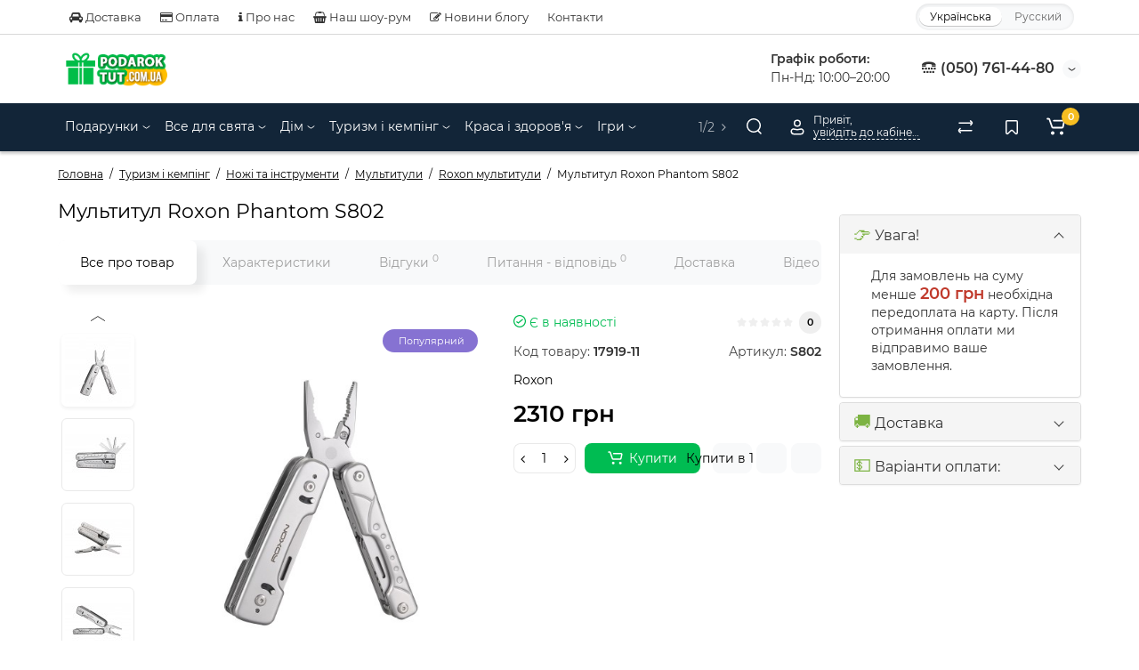

--- FILE ---
content_type: text/html; charset=utf-8
request_url: https://podaroktut.com.ua/multitul-roxon-phantom-s802-uk
body_size: 39923
content:
<!DOCTYPE html>
<html prefix="og: https://ogp.me/ns# fb: https://ogp.me/ns/fb# product: https://ogp.me/ns/product# business: https://ogp.me/ns/business# place: https://ogp.me/ns/place#" dir="ltr" lang="uk">
<head>
<!-- Google Tag Manager -->
<script>(function(w,d,s,l,i){w[l]=w[l]||[];w[l].push({'gtm.start':
new Date().getTime(),event:'gtm.js'});var f=d.getElementsByTagName(s)[0],
j=d.createElement(s),dl=l!='dataLayer'?'&l='+l:'';j.async=true;j.src=
'https://www.googletagmanager.com/gtm.js?id='+i+dl;f.parentNode.insertBefore(j,f);
})(window,document,'script','dataLayer','GTM-KZV7RSDQ');</script>
<!-- End Google Tag Manager -->

<!-- clarity -->
<script type="text/javascript">
    (function(c,l,a,r,i,t,y){
        c[a]=c[a]||function(){(c[a].q=c[a].q||[]).push(arguments)};
        t=l.createElement(r);t.async=1;t.src="https://www.clarity.ms/tag/"+i;
        y=l.getElementsByTagName(r)[0];y.parentNode.insertBefore(t,y);
    })(window, document, "clarity", "script", "s79abkaw1b");
</script>
<!-- End clarity -->
<meta charset="UTF-8" />
<meta name="viewport" content="width=device-width, initial-scale=1, maximum-scale=1, user-scalable=0">
<meta http-equiv="X-UA-Compatible" content="IE=edge">
<title>Мультитул Roxon Phantom S802 17919-11 купити в інтернет магазині Podaroktut Київ, Україна по найкращій ціні</title>
<base href="https://podaroktut.com.ua/" />
<meta name="description" content="Купуйте Мультитул Roxon Phantom S802 17919-11 в магазині Podaroktut ✓ Офіційна гарантія ✓ Великий асортимент і вигідні ціни ✓ Регулярні Акції ✓ Доставка по Київу і по всій Україні" />
<meta name="keywords" content= "купити,дешево,вигідно,Roxon мультитули,Мультитул Roxon Phantom S802,зі знижкою Мультитули" />
<link href="https://podaroktut.com.ua/multitul-roxon-phantom-s802-uk" rel="canonical" />
<link href="https://podaroktut.com.ua/image/catalog/blog/favikon-podarunoktut.jpg" rel="icon" />
<link rel="preload" href="catalog/view/theme/cyberstore/stylesheet/fonts/Montserrat-Regular.woff2" as="font" type="font/woff2" crossorigin="anonymous">
<link rel="preload" href="catalog/view/theme/cyberstore/stylesheet/fonts/Montserrat-Medium.woff2" as="font" type="font/woff2" crossorigin="anonymous">
<link rel="preload" href="catalog/view/theme/cyberstore/stylesheet/fonts/Montserrat-Bold.woff2" as="font" type="font/woff2" crossorigin="anonymous">
<link rel="preload" href="catalog/view/theme/cyberstore/font-awesome/fonts/fontawesome-webfont.woff2?v=4.7.0" as="font" type="font/woff2" crossorigin="anonymous">
<style>
@media (min-width: 992px) {
.container-module .product-thumb .btn-quickview,
.container-module .product-thumb .btn-fastorder,
.container-module .product-thumb .btn-compare,
.container-module .product-thumb .btn-wishlist,
.product-grid .product-thumb .btn-quickview,
.product-grid .product-thumb .btn-fastorder,
.product-grid .product-thumb .btn-compare,
.product-grid .product-thumb .btn-wishlist {
	box-shadow: 1px 1px 16px -3px rgba(0, 0, 0, 0.16);
	background: #ffffff;
}
}
</style>
<link rel="stylesheet" href="https://podaroktut.com.ua/catalog/view/theme/cyberstore/stylesheet/bootstrap/css/bootstrap.min.css?cs2v=1.7_01"/>
<link rel="stylesheet" href="https://podaroktut.com.ua/catalog/view/theme/cyberstore/js/owl-carousel/owl.carousel.css?cs2v=1.7_01"/>
<link rel="stylesheet" href="https://podaroktut.com.ua/catalog/view/theme/cyberstore/js/owl-carousel/owl.transitions.css?cs2v=1.7_01"/>
<link rel="stylesheet" href="https://podaroktut.com.ua/catalog/view/theme/cyberstore/stylesheet/fonts/montserrat-fonts.css?cs2v=1.7_01"/>
<link rel="stylesheet" href="https://podaroktut.com.ua/catalog/view/theme/cyberstore/stylesheet/stylesheet.css?cs2v=1.7_01"/>
<link rel="stylesheet" href="https://podaroktut.com.ua/catalog/view/theme/cyberstore/stylesheet/menu_h.css?cs2v=1.7_01"/>
<link rel="stylesheet" href="https://podaroktut.com.ua/catalog/view/theme/cyberstore/stylesheet/stickers.css?cs2v=1.7_01"/>
<link rel="stylesheet" href="https://podaroktut.com.ua/catalog/view/theme/cyberstore/stylesheet/tabs.css?cs2v=1.7_01"/>
<link rel="stylesheet" href="https://podaroktut.com.ua/catalog/view/theme/cyberstore/stylesheet/podaroktut.css?cs2v=1.7_01"/>
<link rel="stylesheet" href="https://podaroktut.com.ua/catalog/view/theme/cyberstore/stylesheet/csseditor.css?cs2v=1.7_01"/>

<link href="catalog/view/theme/cyberstore/js/cloud-zoom/cloud-zoom.css" rel="stylesheet" media="screen" />
<link href="catalog/view/theme/cyberstore/js/slick/slick.css" rel="stylesheet" media="screen" />
<link href="catalog/view/theme/cyberstore/js/fancybox/jquery.fancybox.min.css" rel="stylesheet" media="screen" />
<link href="catalog/view/theme/default/stylesheet/ldev_question/common.css" rel="stylesheet" media="screen" />
<link href="catalog/view/theme/default/stylesheet/ldev_question/widgets.css" rel="stylesheet" media="screen" />
<link href="catalog/view/javascript/ldev_question/bootstrap_panel_tabs_collapse.css" rel="stylesheet" media="screen" />
<link href="catalog/view/theme/default/stylesheet/ldev_question/panel_collapse.css" rel="stylesheet" media="screen" />
<link href="catalog/view/theme/default/stylesheet/promotion.css" rel="stylesheet" media="screen" />
<link href="catalog/view/javascript/jquery/timeTo/timeTo.css" rel="stylesheet" media="screen" />
<style>.content-box-cs {padding-left:0px;padding-right:0px;}</style>
<style>
#cart:hover .dropdown-menu{display:block; }
</style>
			<style>header {background-color: #FFFFFF;}</style>
	<script>
if (localStorage.getItem('display') === null) {
localStorage.setItem('display', 'grid');
}
</script>
<style>
@media (min-width: 992px) {
	.h-type-2 .r-h-box.w-auto {width: auto;}
	.h-type-2 #menu {width:calc(100% - 26px);}
	.h-type-2 .h-type-2-sb .box-search {margin-left: -15px;z-index:6;}
	.h-type-2 .h-type-2-st .dop-menu-box {margin-left: -10px;z-index:999; padding-left: 0px;padding-right: 0px;}
	.h-type-2 .menu-list-dropdown {width:calc(100% + 42px);}
	.cont-mw.h-type-2 #menu {width:calc(100% - 32px);}
	.cont-mw.h-type-2 .dflex .box-search {margin-left: -15px;z-index:6;}
	.cont-mw.h-type-2 .menu-list-dropdown {width:calc(100% + 32px);}
}
@media (min-width: 1200px) {
	.h-type-2 #menu {width:calc(100% - 75px);}
	.cont-mw.h-type-2 #menu {width:calc(100% - 75px);}
	.h-type-2 .h-type-2-sb .box-search {margin-left: -65px;z-index:999;}
	.h-type-2 .h-type-2-st .dop-menu-box {margin-left: -65px;z-index:999;}
	.h-type-2 #menu .menu-list-dropdown {width:calc(100% + 75px);}
	.cont-mw.h-type-2 .dflex .box-search {margin-left: -55px;z-index:999;}
}
</style>
<style>
@media (min-width: 1500px){
	#grid-view4.btn-view {display: block;}
	.container{width:1470px;}
	header .col-md-3.logo-top {width:20%;}
	.h-type-1 .phone-box.col-lg-2 {width: 20.66666667%;}
	.h-type-1 .dop-menu-box {width: 80%;}
	.phone-box.col-lg-push-5 {left: 42.66666667%;}
	.col-md-3.menu-box {width:20%;}
	.breadcrumb.col-lg-offset-3, .breadcrumb.col-md-offset-3 {margin-left: 20.4%;}
	.container .sw-80 {width: 80%;}
	.container .sw-20 {width: 20%;}
	#content.col-md-9 {width: 80%;}
	#column-left.col-md-3,#column-right.col-md-3{ width:20%;}
	.box-search.col-lg-pull-2 {right: 24.66666667%;}
	#menu #menu-list .box-col-3 {width: calc(1450px - 100%);}
		.h-type-2 .phone-box.col-lg-push-6 {left: 60%;}
	.h-type-2 .dop-menu-header.col-lg-pull-3 {right: 20%;}
	.cont-mw.h-type-2 #menu {width:calc(100% - 80px);}
	.cont-mw.h-type-2 .dflex .box-search {margin-left: -60px;z-index:999;}
	.cont-mw.h-type-2 .menu-list-dropdown {width:calc(100% + 80px);}
	.h-type-2 .r-h-box {width: 80%;}
	}
</style>
<style>
.sticker-ns.popular{background: #8672D2;}	.sticker-ns.popular{color:#FFFFFF; }.sticker-ns.special { color:#FFFFFF; }.sticker-ns.special { background: #E6746D;}.sticker-ns.bestseller { color:#FFFFFF; }.sticker-ns.bestseller { background: #E6C56D;}.sticker-ns.newproduct .fa{ color:#FFFFFF }.sticker-ns.newproduct{ color:#FFFFFF; }.sticker-ns.newproduct{ background: #8E8AFF;}@media (min-width: 992px) {
.product-thumb .quickview {
	margin-right: 0px;
}
.product-thumb:hover .quickview {
	top:-42px;
}
.category-page .product-list .product-thumb:hover .quickview{
	top:0px;
}
.addit-action{
	z-index: 15;
}
.addit-action > div {
	margin-right: 10px;
}
.btn-general {
	padding-left: 15px;
	padding-right: 15px;
}
.product-price .btn-general,
.product-list .btn-general{
	padding: 7px 8px;
}
.btn-general .text-cart-add {
	display: inherit;
}
.addit-action {
	position: absolute;
	top: 10px;
	justify-content: center;
	left: 0px;
	right: 0px;
	opacity: 0;
	transition: 0.1s linear;
}
.product-thumb:hover .addit-action{opacity: 1;top:-29px;}
.product-price .addit-action{justify-content: start;}
.product-price .btn-general .text-cart-add,
.product-list .btn-general .text-cart-add {
	display: none;
}
.product-price .addit-action > div,
.product-list .addit-action > div {
	box-shadow: none;
	margin-right: 4px;
}
.product-price .addit-action,
.product-list .addit-action{opacity:1;top:0px;background-color: transparent;position: relative;}

.product-price .product-thumb:hover .addit-action,
.product-list .product-thumb:hover .addit-action{opacity:1;top:0px;background-color: transparent;position: relative;}

.row_items .addit-action, .row_items .addit-action{opacity:1;top:0px;background-color: transparent;position: relative;}
.row_items .product-thumb:hover .addit-action, .row_items .product-thumb:hover .addit-action{opacity:1;top:0px;background-color: transparent;position: relative;}
}
.product-thumb .product-name {text-align:left;}.product-thumb .product-model {text-align:left;}.product-thumb .image a:after {
	content: '';
	position: absolute;
	top: 0px;
	left: 0px;
	height: 100%;
	width: 100%;
	background-color: rgba(0,26,52,.015);
}
#column-right .container-module .product-thumb .image a:after, #column-left .container-module .product-thumb .image a:after, .position-no-owl .container-module .product-thumb .image a:after {
	background-color: transparent;
}
</style>
<script>
function init(elem, options){
elem.addClass('countdownHolder');
$.each(['Days','Hours','Minutes','Sec'],function(i){
var clas;
if (this=='Days') {clas="Днів";}
if (this=='Hours') {clas="Годин";}
if (this=='Minutes') {clas="хвилин";}
if (this=='Sec') {clas="сек";}
out_timer = "";
out_timer += '<span class="count'+this+'">';
out_timer += '<span class="num-time">';
out_timer += '<span class="position"><span class="digit static">0</span></span>';
out_timer += '<span class="position"><span class="digit static">0</span></span>';
out_timer += '</span>';
out_timer += '<span class="time_productany">'+clas+'</span>';
out_timer += '</span>';
$(out_timer).appendTo(elem);
});
}
var button_shopping = "Продовжити покупки";
var button_checkout = "Оформлення замовлення";
var link_checkout = "https://podaroktut.com.ua/index.php?route=checkout/checkout";
var link_onepcheckout = "https://podaroktut.com.ua/index.php?route=checkout/onepcheckout";
var text_showmore = 'Показати ще';
var color_schem = '1';
var loading_masked_img = '<img src="catalog/view/theme/cyberstore/image/ring-alt-1.svg" />';
</script>
<script src="https://podaroktut.com.ua/catalog/view/javascript/jquery/jquery-2.1.1.min.js?cs2v=1.7_01"></script>
<script src="https://podaroktut.com.ua/catalog/view/theme/cyberstore/js/owl-carousel/owl.carousel.js?cs2v=1.7_01"></script>
<script src="https://podaroktut.com.ua/catalog/view/javascript/bootstrap/js/bootstrap.min.js?cs2v=1.7_01"></script>
<script src="https://podaroktut.com.ua/catalog/view/theme/cyberstore/js/jquery.menu-aim.js?cs2v=1.7_01"></script>
<script src="https://podaroktut.com.ua/catalog/view/theme/cyberstore/js/megamenu.js?cs2v=1.7_01"></script>
<script src="https://podaroktut.com.ua/catalog/view/theme/cyberstore/js/common.js?cs2v=1.7_01"></script>
<script src="https://podaroktut.com.ua/catalog/view/theme/cyberstore/js/jquery_lazyload/lazyload.min.js?cs2v=1.7_01"></script>

<script src="catalog/view/theme/cyberstore/js/jqzoom/jquery.zoom.min.js"></script>
<script src="catalog/view/theme/cyberstore/js/cloud-zoom/cloud-zoom.1.0.2.js"></script>
<script src="catalog/view/theme/cyberstore/js/slick/slick.min.js"></script>
<script src="catalog/view/theme/cyberstore/js/fancybox/jquery.fancybox.min.js"></script>
<script src="catalog/view/theme/cyberstore/js/dragscroll.js"></script>
<script src="catalog/view/javascript/ldev_question/common.js"></script>
<script src="catalog/view/javascript/search_suggestion.js"></script>
<script src="catalog/view/javascript/search_suggestion_autocomplete.js"></script>
<script src="catalog/view/theme/cyberstore/js/popup.js"></script>
<script src="catalog/view/javascript/jquery/timeTo/jquery.timeTo.js"></script>
<style>.htop-b-pc img {margin:0 auto;}</style>

<link rel="alternate" hreflang="uk-ua" href="https://podaroktut.com.ua/multitul-roxon-phantom-s802-uk" />
<link rel="alternate" hreflang="x-default" href="https://podaroktut.com.ua/multitul-roxon-phantom-s802-uk" />
<link rel="alternate" hreflang="ru-ua" href="https://podaroktut.com.ua/ru/multitul-roxon-phantom-s802-ru" />
</head>

<body class="">

<!-- Google Tag Manager (noscript) -->
<noscript><iframe src="https://www.googletagmanager.com/ns.html?id=GTM-KZV7RSDQ"
height="0" width="0" style="display:none;visibility:hidden"></iframe></noscript>
<!-- End Google Tag Manager (noscript) -->

<p id="back-top"><a rel="nofollow" class="btn btn-scroll-top" href="#top"><svg xmlns="http://www.w3.org/2000/svg" width="17" height="10" fill="none" viewBox="0 0 17 10"><path fill="#000" fill-rule="evenodd" d="M9.016 3.553a1.003 1.003 0 00-1.481.01L2.793 8.668a1.003 1.003 0 01-1.482.009A1.167 1.167 0 011.303 7.1l4.742-5.106c1.22-1.315 3.21-1.327 4.444-.027l4.867 5.124c.411.434.415 1.14.008 1.578a1.003 1.003 0 01-1.482.009L9.016 3.553z" clip-rule="evenodd"></path></svg></a></p>
<nav id="top" class="visible-md visible-lg">
  <div class="container">
  	<div class="pull-left">
		<div class="btn-group box-question">
			<button data-toggle="dropdown" type="button" class="visible-xs visible-sm btn btn-link"><i class="fa fa-bars" aria-hidden="true"></i></button>
			<ul class="dropdown-menu dropdown-menu-left header-nav-links cs-dropdown">
									<li><button onclick="location='dostavka'"  type="button" class="btn btn-link"><i class="fa fa-car"></i> Доставка</button></li>
				 					<li><button  onclick="$('.side-collapse').toggleClass('in'); banner_link_open('oplata')"  type="button" class="btn btn-link"><i class="fa fa-credit-card"></i> Оплата</button></li>
				 					<li><button  onclick="$('.side-collapse').toggleClass('in'); banner_link_open('pro-nas')"  type="button" class="btn btn-link"><i class="fa fa-info"></i> Про нас</button></li>
				 					<li><button  onclick="$('.side-collapse').toggleClass('in'); banner_link_open('nash-shou-rum')"  type="button" class="btn btn-link"><i class="fa fa-shopping-basket"></i> Наш шоу-рум</button></li>
				 					<li><button onclick="location='novini-blogu'"  type="button" class="btn btn-link"><i class="fa fa-pencil-square-o"></i> Новини блогу</button></li>
				 					<li><button onclick="location='kontakt'"  type="button" class="btn btn-link">Контакти</button></li>
				 			</ul>
		</div>
	</div>
		<div class="pull-right">
				<div class="pull-right box-currency"></div>
		<div class="pull-right box-language">	<div class="variant_lang_2">
		<div id="language">
			<span class="mob-title-lang">Українська</span>

			<div class="list_lang">
															<span class="item_lang active">Українська</span>
														
													<span class="item_lang">
								<a href="https://podaroktut.com.ua/ru/multitul-roxon-phantom-s802-ru" onclick="lm_setCookie('languageauto', '1', {expires: 180}); window.location = 'https://podaroktut.com.ua/ru/multitul-roxon-phantom-s802-ru'">Русский</a>
							</span>
																		</div>
		</div>
	</div>
	<script>
		function lm_setCookie(name, value, options = {}) {
options = {
path: '/',
...options
};

let date = new Date(Date.now() + (86400e3 * options.expires));
date = date.toUTCString();
options.expires = date;

let updatedCookie = encodeURIComponent(name) + "=" + encodeURIComponent(value);

for (let optionKey in options) {
updatedCookie += "; " + optionKey;
let optionValue = options[optionKey];
if (optionValue !== true) {
updatedCookie += "=" + optionValue;
}
}
document.cookie = updatedCookie;
}

function lm_deleteCookie(name) {
lm_setCookie(name, "", {'max-age': -1});
}
	</script>
</div>
  </div>
  </div>
</nav>
<header class="h-type-2  pad-top">
  <div class="container h-box">
    <div class="row-flex vertical-align">
		<div class="col-xs-6 col-sm-4 col-md-2 logo-top">
			<div class="m-fix-btn">
				<svg width="17" height="17" viewBox="0 0 17 17" fill="none" xmlns="http://www.w3.org/2000/svg">
				<path fill-rule="evenodd" clip-rule="evenodd" d="M8 2C8 0.89543 7.10457 0 6 0H2C0.89543 0 0 0.89543 0 2V6C0 7.10457 0.89543 8 2 8H6C7.10457 8 8 7.10457 8 6V2ZM2 1.5H6L6.08988 1.50806C6.32312 1.55039 6.5 1.75454 6.5 2V6L6.49194 6.08988C6.44961 6.32312 6.24546 6.5 6 6.5H2L1.91012 6.49194C1.67688 6.44961 1.5 6.24546 1.5 6V2L1.50806 1.91012C1.55039 1.67688 1.75454 1.5 2 1.5Z" fill="black"/>
				<path fill-rule="evenodd" clip-rule="evenodd" d="M17 2C17 0.89543 16.1046 0 15 0H11C9.89543 0 9 0.89543 9 2V6C9 7.10457 9.89543 8 11 8H15C16.1046 8 17 7.10457 17 6V2ZM11 1.5H15L15.0899 1.50806C15.3231 1.55039 15.5 1.75454 15.5 2V6L15.4919 6.08988C15.4496 6.32312 15.2455 6.5 15 6.5H11L10.9101 6.49194C10.6769 6.44961 10.5 6.24546 10.5 6V2L10.5081 1.91012C10.5504 1.67688 10.7545 1.5 11 1.5Z" fill="black"/>
				<path fill-rule="evenodd" clip-rule="evenodd" d="M17 11C17 9.89543 16.1046 9 15 9H11C9.89543 9 9 9.89543 9 11V15C9 16.1046 9.89543 17 11 17H15C16.1046 17 17 16.1046 17 15V11ZM11 10.5H15L15.0899 10.5081C15.3231 10.5504 15.5 10.7545 15.5 11V15L15.4919 15.0899C15.4496 15.3231 15.2455 15.5 15 15.5H11L10.9101 15.4919C10.6769 15.4496 10.5 15.2455 10.5 15V11L10.5081 10.9101C10.5504 10.6769 10.7545 10.5 11 10.5Z" fill="black"/>
				<path fill-rule="evenodd" clip-rule="evenodd" d="M8 11C8 9.89543 7.10457 9 6 9H2C0.89543 9 0 9.89543 0 11V15C0 16.1046 0.89543 17 2 17H6C7.10457 17 8 16.1046 8 15V11ZM2 10.5H6L6.08988 10.5081C6.32312 10.5504 6.5 10.7545 6.5 11V15L6.49194 15.0899C6.44961 15.3231 6.24546 15.5 6 15.5H2L1.91012 15.4919C1.67688 15.4496 1.5 15.2455 1.5 15V11L1.50806 10.9101C1.55039 10.6769 1.75454 10.5 2 10.5Z" fill="black"/>
				</svg>
			</div>
			<div id="logo">
											  <a href="https://podaroktut.com.ua/"><img  src="https://podaroktut.com.ua/image/catalog/logoniz3.png" title="PodarokTut.com.ua" alt="PodarokTut.com.ua" class="img-responsive" /></a>
							  			</div>
		</div>
									<div class="header_dopmenu_doptext ml-auto hidden-xs f-order-3"><p><b>Графік роботи:</b> </p><p>Пн-Нд: 10:00–20:00</p></div>
															    		    			    		    	    	     		     		     		    
		<div class="phone-box col-md-3  col-xs-6 col-lg-3 col-lg-auto ml-auto f-order-3 push-right col-sm-6 text-sm-right">
			<div id="phone" class="has_drop_list">
				<div class="contact-header">
					<span class=" header-tel-bicon">
											</span>
					<div class="dropdown-toggle">
													<div class="additional-tel dth">
																								<div class="icon-image"><i class="fa fa-tty"></i></div>
																(050) 761-44-80
														</div>
																			<span class="drop-icon-info">
							<svg xmlns="http://www.w3.org/2000/svg" width="9" height="4" fill="none" viewBox="0 0 9 4"><path stroke="#000" stroke-linecap="round" d="M8 .8L5.118 2.882a1 1 0 01-1.162.006L1 .8"/></svg>
						</span>
											</div>
										<ul class="dropdown-menu cs-dropdown drop-contacts">
																											<li>
																		<div>
																					<div class="icon-image"><i class="fa fa-hand-o-right"></i></div>
																						м. Київ. 
вул. Вербицького 30 
вхід в Сільпо, спуститься в цокольний поверх
										</div>
																	</li>
															<li>
																		<div>
																					<div class="icon-image"><i class="fa fa-envelope-o"></i></div>
																						info@podaroktut.com.ua
										</div>
																	</li>
																		</ul>
														</div>
			</div>
		</div>
				<div class="dop-menu-header visible-md visible-lg col-xs-12 col-sm-12 col-md-6 col-lg-6 ml-auto f-order-2 dopmenu-center">
			
		</div>
							</div>
  </div>
</header>
	<div class="fixed-menu-t2 menu-header-box full-mw h-type-2 hide-box-menu">
		<div class="container hide-box-menu">
			<div class="row dflex h-type-2-st">
				<div class="h_menu_pr col-xs-12 col-sm-12 flex-g-1 hidden-xs hidden-sm">
  <div class="horizontal-menu-box">
		<nav id="horizontal-menu" class="navbar hmenu_type">
			<div class="navbar-header">
			  <button type="button" class="btn btn-navbar navbar-toggle-m"  data-toggle="offcanvas" data-target="#menu-mobile-ns.navmenu.offcanvas" data-canvas="body">
				<svg class="menu-icon" width="19" height="18" viewBox="0 0 19 18" fill="none" xmlns="http://www.w3.org/2000/svg">
					<path fill-rule="evenodd" clip-rule="evenodd" d="M8.97059 2.11765C8.97059 0.948103 8.02249 0 6.85294 0H2.61765C1.4481 0 0.5 0.948103 0.5 2.11765V6.35294C0.5 7.52249 1.4481 8.47059 2.61765 8.47059H6.85294C8.02249 8.47059 8.97059 7.52249 8.97059 6.35294V2.11765ZM2.61765 1.58824H6.85294L6.9481 1.59676C7.19507 1.64159 7.38235 1.85775 7.38235 2.11765V6.35294L7.37382 6.4481C7.329 6.69507 7.11284 6.88235 6.85294 6.88235H2.61765L2.52248 6.87382C2.27551 6.829 2.08824 6.61284 2.08824 6.35294V2.11765L2.09676 2.02248C2.14159 1.77551 2.35775 1.58824 2.61765 1.58824Z" fill="white"/>
					<path fill-rule="evenodd" clip-rule="evenodd" d="M18.4999 2.11765C18.4999 0.948103 17.5518 0 16.3822 0H12.1469C10.9774 0 10.0293 0.948103 10.0293 2.11765V6.35294C10.0293 7.52249 10.9774 8.47059 12.1469 8.47059H16.3822C17.5518 8.47059 18.4999 7.52249 18.4999 6.35294V2.11765ZM12.1471 1.58824H16.3824L16.4775 1.59676C16.7245 1.64159 16.9118 1.85775 16.9118 2.11765V6.35294L16.9032 6.4481C16.8584 6.69507 16.6423 6.88235 16.3824 6.88235H12.1471L12.0519 6.87382C11.8049 6.829 11.6176 6.61284 11.6176 6.35294V2.11765L11.6262 2.02248C11.671 1.77551 11.8872 1.58824 12.1471 1.58824Z" fill="white"/>
					<path fill-rule="evenodd" clip-rule="evenodd" d="M18.4999 11.6469C18.4999 10.4774 17.5518 9.5293 16.3822 9.5293H12.1469C10.9774 9.5293 10.0293 10.4774 10.0293 11.6469V15.8822C10.0293 17.0518 10.9774 17.9999 12.1469 17.9999H16.3822C17.5518 17.9999 18.4999 17.0518 18.4999 15.8822V11.6469ZM12.1471 11.1176H16.3824L16.4775 11.1262C16.7245 11.171 16.9118 11.3872 16.9118 11.6471V15.8824L16.9032 15.9775C16.8584 16.2245 16.6423 16.4118 16.3824 16.4118H12.1471L12.0519 16.4032C11.8049 16.3584 11.6176 16.1423 11.6176 15.8824V11.6471L11.6262 11.5519C11.671 11.3049 11.8872 11.1176 12.1471 11.1176Z" fill="white"/>
					<path fill-rule="evenodd" clip-rule="evenodd" d="M8.97059 11.6469C8.97059 10.4774 8.02249 9.5293 6.85294 9.5293H2.61765C1.4481 9.5293 0.5 10.4774 0.5 11.6469V15.8822C0.5 17.0518 1.4481 17.9999 2.61765 17.9999H6.85294C8.02249 17.9999 8.97059 17.0518 8.97059 15.8822V11.6469ZM2.61765 11.1176H6.85294L6.9481 11.1262C7.19507 11.171 7.38235 11.3872 7.38235 11.6471V15.8824L7.37382 15.9775C7.329 16.2245 7.11284 16.4118 6.85294 16.4118H2.61765L2.52248 16.4032C2.27551 16.3584 2.08824 16.1423 2.08824 15.8824V11.6471L2.09676 11.5519C2.14159 11.3049 2.35775 11.1176 2.61765 11.1176Z" fill="white"/>
				</svg>
			  </button>
			</div>
		<div class="collapse nav-coll-m navbar-ex1-collapse">
		  <ul class="nav navbar-nav" style="visibility: hidden;overflow: hidden;">
															<li class="dropdown">
					<a href="podarunky"  class="dropdown-toggle dropdown-img" data-toggle="dropdown">
																								Подарунки
						<svg class="arrow" xmlns="http://www.w3.org/2000/svg" width="9" height="4" fill="none" viewBox="0 0 9 4"><path stroke="#fff" stroke-linecap="round" d="M8 .8L5.118 2.882a1 1 0 01-1.162.006L1 .8"></path></svg>
					</a>
										
																
																															<div class="dropdown-menu nsmenu-type-category-full-image nsmenu-bigblock">
									<div class="col-sm-12 nsmenu-haschild">
											<div class="row-masonry">
																								<div class="nsmenu-parent-block col-md-4 col-sm-12 col-xs-12">
													<div class="mbflex">
																										<a class="nsmenu-parent-title" href="https://podaroktut.com.ua/podarunky/brelky">Брелки</a>
													</div>
																																						</div>
																								<div class="nsmenu-parent-block nsmenu-issubchild col-md-4 col-sm-12 col-xs-12">
													<div class="mbflex">
																										<a class="nsmenu-parent-title" href="https://podaroktut.com.ua/podarunky/dyplomy-sertyfikaty-gramoty">Дипломи, сертифікати, грамоти</a>
													</div>
																											<ul class="list-unstyled nsmenu-ischild">
																														<li><a href="https://podaroktut.com.ua/podarunky/dyplomy-sertyfikaty-gramoty/yuvilejni-dyplomy">Ювілейні дипломи</a></li>
																														<li><a href="https://podaroktut.com.ua/podarunky/dyplomy-sertyfikaty-gramoty/vesilni-dyplomy">Весільні дипломи</a></li>
																													</ul>
																																						</div>
																								<div class="nsmenu-parent-block col-md-4 col-sm-12 col-xs-12">
													<div class="mbflex">
																										<a class="nsmenu-parent-title" href="https://podaroktut.com.ua/podarunky/kubky">Кубки</a>
													</div>
																																						</div>
																								<div class="nsmenu-parent-block col-md-4 col-sm-12 col-xs-12">
													<div class="mbflex">
																										<a class="nsmenu-parent-title" href="https://podaroktut.com.ua/podarunky/prykolni-gadzhety">Прикольні гаджети</a>
													</div>
																																						</div>
																								<div class="nsmenu-parent-block nsmenu-issubchild col-md-4 col-sm-12 col-xs-12">
													<div class="mbflex">
																										<a class="nsmenu-parent-title" href="https://podaroktut.com.ua/podarunky/oryginalni-podarunky">Оригінальні подарунки</a>
													</div>
																											<ul class="list-unstyled nsmenu-ischild">
																														<li><a href="https://podaroktut.com.ua/podarunky/oryginalni-podarunky/antystres-igrashky">Антистрес іграшки</a></li>
																														<li><a href="https://podaroktut.com.ua/podarunky/oryginalni-podarunky/knyzhka-sejf">Книжка-сейф</a></li>
																														<li><a href="https://podaroktut.com.ua/podarunky/oryginalni-podarunky/magichna-kulya">Магічна куля</a></li>
																														<li><a href="https://podaroktut.com.ua/podarunky/oryginalni-podarunky/lego-kruzhka">Лего кружка</a></li>
																													</ul>
																																						</div>
																								<div class="nsmenu-parent-block col-md-4 col-sm-12 col-xs-12">
													<div class="mbflex">
																										<a class="nsmenu-parent-title" href="https://podaroktut.com.ua/podarunky/prykoly-dlya-doroslyh">Приколи для дорослих</a>
													</div>
																																						</div>
																								<div class="nsmenu-parent-block nsmenu-issubchild col-md-4 col-sm-12 col-xs-12">
													<div class="mbflex">
																										<a class="nsmenu-parent-title" href="https://podaroktut.com.ua/podarunky/podarunki-z-privodu">Подарунки з приводу</a>
													</div>
																											<ul class="list-unstyled nsmenu-ischild">
																														<li><a href="https://podaroktut.com.ua/podarunky/podarunki-z-privodu/novorichni-podarunky">На новий рік</a></li>
																														<li><a href="https://podaroktut.com.ua/podarunky/podarunki-z-privodu/podarunok-na-vesillya">На весілля</a></li>
																														<li><a href="https://podaroktut.com.ua/podarunky/podarunki-z-privodu/podarunki-na-14-ljutogo">На 14 лютого</a></li>
																														<li><a href="https://podaroktut.com.ua/podarunky/podarunki-z-privodu/podarunki-na-den-narodzhennja">На день народження</a></li>
																													</ul>
																																						</div>
																								<div class="nsmenu-parent-block nsmenu-issubchild col-md-4 col-sm-12 col-xs-12">
													<div class="mbflex">
																										<a class="nsmenu-parent-title" href="https://podaroktut.com.ua/podarunky/podarunky-dlya-zhinok">Жінці</a>
													</div>
																											<ul class="list-unstyled nsmenu-ischild">
																														<li><a href="https://podaroktut.com.ua/podarunky/podarunky-dlya-zhinok/podarunky-dlya-mamy">Для мами</a></li>
																														<li><a href="https://podaroktut.com.ua/podarunky/podarunky-dlya-zhinok/podarunok-dlya-podrugy">Для подруги</a></li>
																														<li><a href="https://podaroktut.com.ua/podarunky/podarunky-dlya-zhinok/podarunok-divchyni">Дівчині</a></li>
																														<li><a href="https://podaroktut.com.ua/podarunky/podarunky-dlya-zhinok/podarunok-babusi">Для бабусі</a></li>
																														<li><a href="https://podaroktut.com.ua/podarunky/podarunky-dlya-zhinok/podarunok-sestri">Для сестри</a></li>
																														<li><a href="https://podaroktut.com.ua/podarunky/podarunky-dlya-zhinok/podarunok-zhinci-kolezi">Для жінки колеги</a></li>
																														<li><a href="https://podaroktut.com.ua/podarunky/podarunky-dlya-zhinok/podarunok-zhinci">Для дружини</a></li>
																														<li><a href="https://podaroktut.com.ua/podarunky/podarunky-dlya-zhinok/na-50-rokiv">На 50 років</a></li>
																													</ul>
																																						</div>
																								<div class="nsmenu-parent-block nsmenu-issubchild col-md-4 col-sm-12 col-xs-12">
													<div class="mbflex">
																										<a class="nsmenu-parent-title" href="https://podaroktut.com.ua/podarunky/podarunok-dlya-cholovika">Для чоловіка</a>
													</div>
																											<ul class="list-unstyled nsmenu-ischild">
																														<li><a href="https://podaroktut.com.ua/podarunky/podarunok-dlya-cholovika/podarunok-partnerovi">Партнерові</a></li>
																														<li><a href="https://podaroktut.com.ua/podarunky/podarunok-dlya-cholovika/na-30-rokiv">На 30 років</a></li>
																														<li><a href="https://podaroktut.com.ua/podarunky/podarunok-dlya-cholovika/eksklyuzyvnyj-podarunok">Ексклюзивний подарунок</a></li>
																														<li><a href="https://podaroktut.com.ua/podarunky/podarunok-dlya-cholovika/symvolichnyj-podarunok">Символічний подарунок</a></li>
																														<li><a href="https://podaroktut.com.ua/podarunky/podarunok-dlya-cholovika/cikavyj-podarunok">Цікавий подарунок</a></li>
																														<li><a href="https://podaroktut.com.ua/podarunky/podarunok-dlya-cholovika/na-den-narodzhennya">На день народження</a></li>
																														<li><a href="https://podaroktut.com.ua/podarunky/podarunok-dlya-cholovika/den-zahysnyka">День Захисника</a></li>
																														<li><a href="https://podaroktut.com.ua/podarunky/podarunok-dlya-cholovika/podarunky-cholovikovi-na-den-valentyna">День Валентина</a></li>
																														<li><a href="https://podaroktut.com.ua/podarunky/podarunok-dlya-cholovika/podarunok-hreshheniku">Хрещенику</a></li>
																														<li><a href="https://podaroktut.com.ua/podarunky/podarunok-dlya-cholovika/podarunok-hreshhenomu">Хрещеному</a></li>
																														<li><a href="https://podaroktut.com.ua/podarunky/podarunok-dlya-cholovika/podarunok-drugu">Другу</a></li>
																														<li><a href="https://podaroktut.com.ua/podarunky/podarunok-dlya-cholovika/vip-podarunki">VIP</a></li>
																														<li><a href="https://podaroktut.com.ua/podarunky/podarunok-dlya-cholovika/podarunok-shefu">Шефу</a></li>
																														<li><a href="https://podaroktut.com.ua/podarunky/podarunok-dlya-cholovika/podarunok-kolezi">Колезі</a></li>
																														<li><a href="https://podaroktut.com.ua/podarunky/podarunok-dlya-cholovika/zyatyu">Зятю</a></li>
																														<li><a href="https://podaroktut.com.ua/podarunky/podarunok-dlya-cholovika/podarunok-bratu">Брату</a></li>
																														<li><a href="https://podaroktut.com.ua/podarunky/podarunok-dlya-cholovika/podarunok-didusevi">Дідусеві</a></li>
																													</ul>
																																								<div class="showmore-c"><a href="https://podaroktut.com.ua/podarunky/podarunok-dlya-cholovika">Усі категорії</a></div>
																									</div>
																								<div class="nsmenu-parent-block nsmenu-issubchild col-md-4 col-sm-12 col-xs-12">
													<div class="mbflex">
																										<a class="nsmenu-parent-title" href="https://podaroktut.com.ua/podarunky/prykolni-fartuhy">Фартухи для кухні</a>
													</div>
																											<ul class="list-unstyled nsmenu-ischild">
																														<li><a href="https://podaroktut.com.ua/podarunky/prykolni-fartuhy/shapky-kuharya">Шапки кухаря</a></li>
																													</ul>
																																						</div>
																								<div class="nsmenu-parent-block col-md-4 col-sm-12 col-xs-12">
													<div class="mbflex">
																										<a class="nsmenu-parent-title" href="https://podaroktut.com.ua/podarunky/prykolni-chashky">Прикольні чашки</a>
													</div>
																																						</div>
																								<div class="nsmenu-parent-block nsmenu-issubchild col-md-4 col-sm-12 col-xs-12">
													<div class="mbflex">
																										<a class="nsmenu-parent-title" href="https://podaroktut.com.ua/podarunky/ukrayinski-suveniry-ta-podarunky">Українські сувеніри та подарунки</a>
													</div>
																											<ul class="list-unstyled nsmenu-ischild">
																														<li><a href="https://podaroktut.com.ua/podarunky/ukrayinski-suveniry-ta-podarunky/vinochky">Віночки</a></li>
																													</ul>
																																						</div>
																								<div class="nsmenu-parent-block col-md-4 col-sm-12 col-xs-12">
													<div class="mbflex">
																										<a class="nsmenu-parent-title" href="https://podaroktut.com.ua/podarunky/sholomy-dlya-pyva">Шолом для пива</a>
													</div>
																																						</div>
																								<div class="nsmenu-parent-block col-md-4 col-sm-12 col-xs-12">
													<div class="mbflex">
																										<a class="nsmenu-parent-title" href="https://podaroktut.com.ua/podarunky/medali-podarunkovi">Подарункові медалі ювілейні</a>
													</div>
																																						</div>
																								<div class="nsmenu-parent-block col-md-4 col-sm-12 col-xs-12">
													<div class="mbflex">
																										<a class="nsmenu-parent-title" href="https://podaroktut.com.ua/podarunky/vidkryvachky-dlya-pyva">Відкривачки для пива</a>
													</div>
																																						</div>
																								<div class="nsmenu-parent-block nsmenu-issubchild col-md-4 col-sm-12 col-xs-12">
													<div class="mbflex">
																										<a class="nsmenu-parent-title" href="https://podaroktut.com.ua/podarunky/tematichni-tovari">Тематичні товари</a>
													</div>
																											<ul class="list-unstyled nsmenu-ischild">
																														<li><a href="https://podaroktut.com.ua/podarunky/tematichni-tovari/kino">Атрибутика з фільмів</a></li>
																													</ul>
																																						</div>
																								<div class="nsmenu-parent-block col-md-4 col-sm-12 col-xs-12">
													<div class="mbflex">
																										<a class="nsmenu-parent-title" href="https://podaroktut.com.ua/podarunky/nabory-dlya-baru">Набори бармена</a>
													</div>
																																						</div>
																							</div>
										</div>
																		</div>
																
								
								
								
													</li>
																							<li class="dropdown">
					<a href="aksesuary-kostyumy-dlya-svyat"  class="dropdown-toggle dropdown-img" data-toggle="dropdown">
																								Все для свята
						<svg class="arrow" xmlns="http://www.w3.org/2000/svg" width="9" height="4" fill="none" viewBox="0 0 9 4"><path stroke="#fff" stroke-linecap="round" d="M8 .8L5.118 2.882a1 1 0 01-1.162.006L1 .8"></path></svg>
					</a>
										
																
																															<div class="dropdown-menu nsmenu-type-category-full-image nsmenu-bigblock">
									<div class="col-sm-12 nsmenu-haschild">
											<div class="row-masonry">
																								<div class="nsmenu-parent-block col-md-4 col-sm-12 col-xs-12">
													<div class="mbflex">
																										<a class="nsmenu-parent-title" href="https://podaroktut.com.ua/aksesuary-kostyumy-dlya-svyat/aksesuary-dlya-balu">Аксесуари для балу</a>
													</div>
																																						</div>
																								<div class="nsmenu-parent-block nsmenu-issubchild col-md-4 col-sm-12 col-xs-12">
													<div class="mbflex">
																										<a class="nsmenu-parent-title" href="https://podaroktut.com.ua/aksesuary-kostyumy-dlya-svyat/aksesuary-na-obruchi">Аксесуари на обручі</a>
													</div>
																											<ul class="list-unstyled nsmenu-ischild">
																														<li><a href="https://podaroktut.com.ua/aksesuary-kostyumy-dlya-svyat/aksesuary-na-obruchi/nimb">Німб</a></li>
																													</ul>
																																						</div>
																								<div class="nsmenu-parent-block col-md-4 col-sm-12 col-xs-12">
													<div class="mbflex">
																										<a class="nsmenu-parent-title" href="https://podaroktut.com.ua/aksesuary-kostyumy-dlya-svyat/grymerni-atrybuty-na-golovu">Гримерні атрибути на голову</a>
													</div>
																																						</div>
																								<div class="nsmenu-parent-block nsmenu-issubchild col-md-4 col-sm-12 col-xs-12">
													<div class="mbflex">
																										<a class="nsmenu-parent-title" href="https://podaroktut.com.ua/aksesuary-kostyumy-dlya-svyat/detali-kostyuma">Деталі костюма</a>
													</div>
																											<ul class="list-unstyled nsmenu-ischild">
																														<li><a href="https://podaroktut.com.ua/aksesuary-kostyumy-dlya-svyat/detali-kostyuma/gavajski-leyi">Гавайські леї, буси</a></li>
																														<li><a href="https://podaroktut.com.ua/aksesuary-kostyumy-dlya-svyat/detali-kostyuma/yevrejska-vechirka">Єврейська вечірка</a></li>
																														<li><a href="https://podaroktut.com.ua/aksesuary-kostyumy-dlya-svyat/detali-kostyuma/stimpank-vechirka">Стімпанк вечірка</a></li>
																														<li><a href="https://podaroktut.com.ua/aksesuary-kostyumy-dlya-svyat/detali-kostyuma/piratska-vechirka">Піратська вечірка</a></li>
																														<li><a href="https://podaroktut.com.ua/aksesuary-kostyumy-dlya-svyat/detali-kostyuma/gangsterska-vechirka">Гангстерська вечірка</a></li>
																													</ul>
																																						</div>
																								<div class="nsmenu-parent-block col-md-4 col-sm-12 col-xs-12">
													<div class="mbflex">
																										<a class="nsmenu-parent-title" href="https://podaroktut.com.ua/aksesuary-kostyumy-dlya-svyat/karnavalnyj-grym">Карнавальний грим</a>
													</div>
																																						</div>
																								<div class="nsmenu-parent-block col-md-4 col-sm-12 col-xs-12">
													<div class="mbflex">
																										<a class="nsmenu-parent-title" href="https://podaroktut.com.ua/aksesuary-kostyumy-dlya-svyat/karnavalni-kostyumy">Карнавальні костюми</a>
													</div>
																																						</div>
																								<div class="nsmenu-parent-block col-md-4 col-sm-12 col-xs-12">
													<div class="mbflex">
																										<a class="nsmenu-parent-title" href="https://podaroktut.com.ua/aksesuary-kostyumy-dlya-svyat/karnavalni-kostyumy-dlya-doroslyh">Карнавальні костюми для дорослих</a>
													</div>
																																						</div>
																								<div class="nsmenu-parent-block nsmenu-issubchild col-md-4 col-sm-12 col-xs-12">
													<div class="mbflex">
																										<a class="nsmenu-parent-title" href="https://podaroktut.com.ua/aksesuary-kostyumy-dlya-svyat/karnavalni-kapelyuhy">Карнавальні капелюхи</a>
													</div>
																											<ul class="list-unstyled nsmenu-ischild">
																														<li><a href="https://podaroktut.com.ua/aksesuary-kostyumy-dlya-svyat/karnavalni-kapelyuhy/kovbojskyj-kapelyuh">Ковбойський капелюх</a></li>
																														<li><a href="https://podaroktut.com.ua/aksesuary-kostyumy-dlya-svyat/karnavalni-kapelyuhy/golovni-ubory-indiancya">Головні убори індіанця</a></li>
																													</ul>
																																						</div>
																								<div class="nsmenu-parent-block nsmenu-issubchild col-md-4 col-sm-12 col-xs-12">
													<div class="mbflex">
																										<a class="nsmenu-parent-title" href="https://podaroktut.com.ua/aksesuary-kostyumy-dlya-svyat/masky-nosy-vuha">Маски, носи, вуха</a>
													</div>
																											<ul class="list-unstyled nsmenu-ischild">
																														<li><a href="https://podaroktut.com.ua/aksesuary-kostyumy-dlya-svyat/masky-nosy-vuha/venecianski-masky">Венеціанські маски</a></li>
																														<li><a href="https://podaroktut.com.ua/aksesuary-kostyumy-dlya-svyat/masky-nosy-vuha/rozdil-vuha-elfa">Вуха ельфа</a></li>
																													</ul>
																																						</div>
																								<div class="nsmenu-parent-block col-md-4 col-sm-12 col-xs-12">
													<div class="mbflex">
																										<a class="nsmenu-parent-title" href="https://podaroktut.com.ua/aksesuary-kostyumy-dlya-svyat/novorichni-aksesuary">Новорічні аксесуари</a>
													</div>
																																						</div>
																								<div class="nsmenu-parent-block nsmenu-issubchild col-md-4 col-sm-12 col-xs-12">
													<div class="mbflex">
																										<a class="nsmenu-parent-title" href="https://podaroktut.com.ua/aksesuary-kostyumy-dlya-svyat/peruky">Перуки</a>
													</div>
																											<ul class="list-unstyled nsmenu-ischild">
																														<li><a href="https://podaroktut.com.ua/aksesuary-kostyumy-dlya-svyat/peruky/peruky-anime">Перуки аніме</a></li>
																													</ul>
																																						</div>
																								<div class="nsmenu-parent-block nsmenu-issubchild col-md-4 col-sm-12 col-xs-12">
													<div class="mbflex">
																										<a class="nsmenu-parent-title" href="https://podaroktut.com.ua/aksesuary-kostyumy-dlya-svyat/dekor-dlya-svyata">Декор для свята</a>
													</div>
																											<ul class="list-unstyled nsmenu-ischild">
																														<li><a href="https://podaroktut.com.ua/aksesuary-kostyumy-dlya-svyat/dekor-dlya-svyata/svichki-na-tort">Свічки на торт</a></li>
																														<li><a href="https://podaroktut.com.ua/aksesuary-kostyumy-dlya-svyat/dekor-dlya-svyata/povitryani-kuli">Повітряні кульки</a></li>
																														<li><a href="https://podaroktut.com.ua/aksesuary-kostyumy-dlya-svyat/dekor-dlya-svyata/girlyanda-shtora">Гірлянди штори</a></li>
																													</ul>
																																						</div>
																								<div class="nsmenu-parent-block nsmenu-issubchild col-md-4 col-sm-12 col-xs-12">
													<div class="mbflex">
																										<a class="nsmenu-parent-title" href="https://podaroktut.com.ua/aksesuary-kostyumy-dlya-svyat/smishni-okulyary">Смішні окуляри</a>
													</div>
																											<ul class="list-unstyled nsmenu-ischild">
																														<li><a href="https://podaroktut.com.ua/aksesuary-kostyumy-dlya-svyat/smishni-okulyary/okulyary-stimpank">Окуляри стімпанк</a></li>
																													</ul>
																																						</div>
																								<div class="nsmenu-parent-block nsmenu-issubchild col-md-4 col-sm-12 col-xs-12">
													<div class="mbflex">
																										<a class="nsmenu-parent-title" href="https://podaroktut.com.ua/aksesuary-kostyumy-dlya-svyat/vse-dlya-hellouyin">Все для Хеллоуїн</a>
													</div>
																											<ul class="list-unstyled nsmenu-ischild">
																														<li><a href="https://podaroktut.com.ua/aksesuary-kostyumy-dlya-svyat/vse-dlya-hellouyin/aksesuary-dlya-hellouyina">Аксесуари для Хеллоуїна</a></li>
																														<li><a href="https://podaroktut.com.ua/aksesuary-kostyumy-dlya-svyat/vse-dlya-hellouyin/dekor-dlya-hellouyin">Декор для Хеллоуїн</a></li>
																														<li><a href="https://podaroktut.com.ua/aksesuary-kostyumy-dlya-svyat/vse-dlya-hellouyin/makiyazh-na-hellovin">Макіяж на Хеллоуїн</a></li>
																														<li><a href="https://podaroktut.com.ua/aksesuary-kostyumy-dlya-svyat/vse-dlya-hellouyin/kolpak-vidmy">Капелюх відьми</a></li>
																														<li><a href="https://podaroktut.com.ua/aksesuary-kostyumy-dlya-svyat/vse-dlya-hellouyin/girlyandy-na-hellovin">Гірлянди на Хелловін</a></li>
																														<li><a href="https://podaroktut.com.ua/aksesuary-kostyumy-dlya-svyat/vse-dlya-hellouyin/pavuky-ta-pavutyna-na-hellovin">Павуки та павутина на Хелловін</a></li>
																													</ul>
																																								<div class="showmore-c"><a href="https://podaroktut.com.ua/aksesuary-kostyumy-dlya-svyat/vse-dlya-hellouyin">Усі категорії</a></div>
																									</div>
																								<div class="nsmenu-parent-block col-md-4 col-sm-12 col-xs-12">
													<div class="mbflex">
																										<a class="nsmenu-parent-title" href="https://podaroktut.com.ua/aksesuary-kostyumy-dlya-svyat/masky-nosy-vuha/venecianski-masky">Венеціанські маски</a>
													</div>
																																						</div>
																								<div class="nsmenu-parent-block col-md-4 col-sm-12 col-xs-12">
													<div class="mbflex">
																										<a class="nsmenu-parent-title" href="https://podaroktut.com.ua/aksesuary-kostyumy-dlya-svyat/nakladni-vusa">Накладні вуса</a>
													</div>
																																						</div>
																								<div class="nsmenu-parent-block nsmenu-issubchild col-md-4 col-sm-12 col-xs-12">
													<div class="mbflex">
																										<a class="nsmenu-parent-title" href="https://podaroktut.com.ua/aksesuary-kostyumy-dlya-svyat/kryla-dlya-karnavalu">Крила для карнавалу</a>
													</div>
																											<ul class="list-unstyled nsmenu-ischild">
																														<li><a href="https://podaroktut.com.ua/aksesuary-kostyumy-dlya-svyat/kryla-dlya-karnavalu/kryla-angela">Крила ангела</a></li>
																													</ul>
																																						</div>
																								<div class="nsmenu-parent-block nsmenu-issubchild col-md-4 col-sm-12 col-xs-12">
													<div class="mbflex">
																										<a class="nsmenu-parent-title" href="https://podaroktut.com.ua/aksesuary-kostyumy-dlya-svyat/korony">Корони</a>
													</div>
																											<ul class="list-unstyled nsmenu-ischild">
																														<li><a href="https://podaroktut.com.ua/aksesuary-kostyumy-dlya-svyat/korony/korona-koroliv">Корона короля</a></li>
																														<li><a href="https://podaroktut.com.ua/aksesuary-kostyumy-dlya-svyat/korony/korona-korolevni">Корона королеви</a></li>
																														<li><a href="https://podaroktut.com.ua/aksesuary-kostyumy-dlya-svyat/korony/korona-pryncesy">Корона принцеси</a></li>
																													</ul>
																																						</div>
																								<div class="nsmenu-parent-block col-md-4 col-sm-12 col-xs-12">
													<div class="mbflex">
																										<a class="nsmenu-parent-title" href="https://podaroktut.com.ua/aksesuary-kostyumy-dlya-svyat/nakladna-boroda">Накладна борода</a>
													</div>
																																						</div>
																								<div class="nsmenu-parent-block col-md-4 col-sm-12 col-xs-12">
													<div class="mbflex">
																										<a class="nsmenu-parent-title" href="https://podaroktut.com.ua/aksesuary-kostyumy-dlya-svyat/detali-kostyuma/gangsterska-vechirka/pidtyazhky">Гангстерські підтяжки</a>
													</div>
																																						</div>
																								<div class="nsmenu-parent-block col-md-4 col-sm-12 col-xs-12">
													<div class="mbflex">
																										<a class="nsmenu-parent-title" href="https://podaroktut.com.ua/aksesuary-kostyumy-dlya-svyat/detali-kostyuma/yevrejska-vechirka/kipy-yermalky-yevrejski-shapochky">Кіпи (єрмалки, єврейські шапочки)</a>
													</div>
																																						</div>
																								<div class="nsmenu-parent-block col-md-4 col-sm-12 col-xs-12">
													<div class="mbflex">
																										<a class="nsmenu-parent-title" href="https://podaroktut.com.ua/aksesuary-kostyumy-dlya-svyat/vse-dlya-hellouyin/kostyumy-na-hellovin">Костюми на хелловін</a>
													</div>
																																						</div>
																								<div class="nsmenu-parent-block col-md-4 col-sm-12 col-xs-12">
													<div class="mbflex">
																										<a class="nsmenu-parent-title" href="https://podaroktut.com.ua/aksesuary-kostyumy-dlya-svyat/vse-dlya-hellouyin/pavuky-ta-pavutyna-na-hellovin">Павуки та павутина на Хелловін</a>
													</div>
																																						</div>
																								<div class="nsmenu-parent-block col-md-4 col-sm-12 col-xs-12">
													<div class="mbflex">
																										<a class="nsmenu-parent-title" href="https://podaroktut.com.ua/aksesuary-kostyumy-dlya-svyat/vse-dlya-hellouyin/makiyazh-na-hellovin">Макіяж на Хеллоуїн</a>
													</div>
																																						</div>
																								<div class="nsmenu-parent-block col-md-4 col-sm-12 col-xs-12">
													<div class="mbflex">
																										<a class="nsmenu-parent-title" href="https://podaroktut.com.ua/aksesuary-kostyumy-dlya-svyat/vse-dlya-hellouyin/kolpak-vidmy">Капелюх відьми</a>
													</div>
																																						</div>
																								<div class="nsmenu-parent-block col-md-4 col-sm-12 col-xs-12">
													<div class="mbflex">
																										<a class="nsmenu-parent-title" href="https://podaroktut.com.ua/aksesuary-kostyumy-dlya-svyat/vse-dlya-hellouyin/girlyandy-na-hellovin">Гірлянди на Хелловін</a>
													</div>
																																						</div>
																							</div>
										</div>
																		</div>
																
								
								
								
													</li>
																							<li class="dropdown">
					<a href="dim"  class="dropdown-toggle dropdown-img" data-toggle="dropdown">
																								Дім
						<svg class="arrow" xmlns="http://www.w3.org/2000/svg" width="9" height="4" fill="none" viewBox="0 0 9 4"><path stroke="#fff" stroke-linecap="round" d="M8 .8L5.118 2.882a1 1 0 01-1.162.006L1 .8"></path></svg>
					</a>
										
																
																															<div class="dropdown-menu nsmenu-type-category-full-image nsmenu-bigblock">
									<div class="col-sm-12 nsmenu-haschild">
											<div class="row-masonry">
																								<div class="nsmenu-parent-block nsmenu-issubchild col-md-1-5 col-sm-12 col-xs-12">
													<div class="mbflex">
																										<a class="nsmenu-parent-title" href="https://podaroktut.com.ua/dim/predmety-inter-yeru">Інтер'єр</a>
													</div>
																											<ul class="list-unstyled nsmenu-ischild">
																														<li><a href="https://podaroktut.com.ua/dim/predmety-inter-yeru/svitylnyky">Світильники</a></li>
																														<li><a href="https://podaroktut.com.ua/dim/predmety-inter-yeru/naklejky">Наклейки</a></li>
																														<li><a href="https://podaroktut.com.ua/dim/predmety-inter-yeru/klyuchnyci">Ключниці</a></li>
																														<li><a href="https://podaroktut.com.ua/dim/predmety-inter-yeru/farforovi-statuetky">Статуетки</a></li>
																														<li><a href="https://podaroktut.com.ua/dim/predmety-inter-yeru/godynnyky">Годинники</a></li>
																														<li><a href="https://podaroktut.com.ua/dim/predmety-inter-yeru/fotoramky">Фоторамки</a></li>
																														<li><a href="https://podaroktut.com.ua/dim/predmety-inter-yeru/fotoalbom">Фотоальбом</a></li>
																														<li><a href="https://podaroktut.com.ua/dim/predmety-inter-yeru/nastinne-panno">Настінне панно</a></li>
																														<li><a href="https://podaroktut.com.ua/dim/predmety-inter-yeru/mini-bary">Міні-Бари</a></li>
																														<li><a href="https://podaroktut.com.ua/dim/predmety-inter-yeru/imitaciya-desertiv">Імітація десертів</a></li>
																														<li><a href="https://podaroktut.com.ua/dim/predmety-inter-yeru/aromatychni-zasoby">Ароматичні засоби</a></li>
																														<li><a href="https://podaroktut.com.ua/dim/predmety-inter-yeru/vazi-dlja-kvitiv">Вази</a></li>
																														<li><a href="https://podaroktut.com.ua/dim/predmety-inter-yeru/aromatichni-svichki">Ароматичні свічки</a></li>
																														<li><a href="https://podaroktut.com.ua/dim/predmety-inter-yeru/popilnychka">Попільничка</a></li>
																														<li><a href="https://podaroktut.com.ua/dim/predmety-inter-yeru/svichnyk">Свічники</a></li>
																														<li><a href="https://podaroktut.com.ua/dim/predmety-inter-yeru/shkatulky">Шкатулки</a></li>
																													</ul>
																																						</div>
																								<div class="nsmenu-parent-block nsmenu-issubchild col-md-1-5 col-sm-12 col-xs-12">
													<div class="mbflex">
																										<a class="nsmenu-parent-title" href="https://podaroktut.com.ua/dim/dlya-kuhni">Для кухні</a>
													</div>
																											<ul class="list-unstyled nsmenu-ischild">
																														<li><a href="https://podaroktut.com.ua/dim/dlya-kuhni/servirovka-stolu">Сервіровка столу</a></li>
																														<li><a href="https://podaroktut.com.ua/dim/dlya-kuhni/posud-dlya-zberigannya">Посуд для зберігання</a></li>
																														<li><a href="https://podaroktut.com.ua/dim/dlya-kuhni/kuhonni-doshky">Кухонні дошки</a></li>
																														<li><a href="https://podaroktut.com.ua/dim/dlya-kuhni/pyvni-kruzhky">Пивні кружки</a></li>
																													</ul>
																																						</div>
																							</div>
										</div>
																		</div>
																
								
								
								
													</li>
																							<li class="dropdown">
					<a href="turizm-ta-kemping"  class="dropdown-toggle dropdown-img" data-toggle="dropdown">
																								Туризм і кемпінг
						<svg class="arrow" xmlns="http://www.w3.org/2000/svg" width="9" height="4" fill="none" viewBox="0 0 9 4"><path stroke="#fff" stroke-linecap="round" d="M8 .8L5.118 2.882a1 1 0 01-1.162.006L1 .8"></path></svg>
					</a>
										
																
																															<div class="dropdown-menu nsmenu-type-category-full-image nsmenu-bigblock">
									<div class="col-sm-12 nsmenu-haschild">
											<div class="row-masonry">
																								<div class="nsmenu-parent-block nsmenu-issubchild col-md-1-5 col-sm-12 col-xs-12">
													<div class="mbflex">
																										<a class="nsmenu-parent-title" href="https://podaroktut.com.ua/turizm-ta-kemping/nozhi-ta-instrumenti">Ножі та інструменти</a>
													</div>
																											<ul class="list-unstyled nsmenu-ischild">
																														<li><a href="https://podaroktut.com.ua/turizm-ta-kemping/nozhi-ta-instrumenti/multituli">Мультитули</a></li>
																														<li><a href="https://podaroktut.com.ua/turizm-ta-kemping/nozhi-ta-instrumenti/nozhi">Ножі</a></li>
																														<li><a href="https://podaroktut.com.ua/turizm-ta-kemping/nozhi-ta-instrumenti/tochilki-dlja-nozhiv">Точілки для ножів</a></li>
																														<li><a href="https://podaroktut.com.ua/turizm-ta-kemping/nozhi-ta-instrumenti/instrumenti">Інструменти </a></li>
																													</ul>
																																						</div>
																								<div class="nsmenu-parent-block nsmenu-issubchild col-md-1-5 col-sm-12 col-xs-12">
													<div class="mbflex">
																										<a class="nsmenu-parent-title" href="https://podaroktut.com.ua/turizm-ta-kemping/termosi">Термоси</a>
													</div>
																											<ul class="list-unstyled nsmenu-ischild">
																														<li><a href="https://podaroktut.com.ua/turizm-ta-kemping/termosi/naturehike-termosy">Naturehike термосі</a></li>
																														<li><a href="https://podaroktut.com.ua/turizm-ta-kemping/termosi/zojirushi-termosy-dytyachi">Zojirushi термоси дитячі</a></li>
																														<li><a href="https://podaroktut.com.ua/turizm-ta-kemping/termosi/aksesuary-dlya-termoprodukcii">Аксесуари для термопродукції</a></li>
																														<li><a href="https://podaroktut.com.ua/turizm-ta-kemping/termosi/skif-outdoor-termosy">SKIF Outdoor термоси</a></li>
																														<li><a href="https://podaroktut.com.ua/turizm-ta-kemping/termosi/gfa-termosy">GFA термоси</a></li>
																													</ul>
																																						</div>
																								<div class="nsmenu-parent-block nsmenu-issubchild col-md-1-5 col-sm-12 col-xs-12">
													<div class="mbflex">
																										<a class="nsmenu-parent-title" href="https://podaroktut.com.ua/turizm-ta-kemping/lihtari-ta-aksesuari">Ліхтарі та аксесуари</a>
													</div>
																											<ul class="list-unstyled nsmenu-ischild">
																														<li><a href="https://podaroktut.com.ua/turizm-ta-kemping/lihtari-ta-aksesuari/fenix-lihtari">Fenix ліхтарі</a></li>
																														<li><a href="https://podaroktut.com.ua/turizm-ta-kemping/lihtari-ta-aksesuari/fenix-aksessuary">Аксесуари Fenix</a></li>
																														<li><a href="https://podaroktut.com.ua/turizm-ta-kemping/lihtari-ta-aksesuari/fenix-el-zhivlennja-ta-zarjadni-pristroi">Fenix ел живлення та зарядні пристрої</a></li>
																														<li><a href="https://podaroktut.com.ua/turizm-ta-kemping/lihtari-ta-aksesuari/naturehike-lihtari">Naturehike фонарі</a></li>
																														<li><a href="https://podaroktut.com.ua/turizm-ta-kemping/lihtari-ta-aksesuari/el-zhyvlennya-ta-zaryadni-prystroyi">Ел живлення та зарядні пристрої</a></li>
																														<li><a href="https://podaroktut.com.ua/turizm-ta-kemping/lihtari-ta-aksesuari/aksesuary-do-lihtariv">Аксесуари до ліхтарів</a></li>
																													</ul>
																																						</div>
																								<div class="nsmenu-parent-block col-md-1-5 col-sm-12 col-xs-12">
													<div class="mbflex">
																										<a class="nsmenu-parent-title" href="https://podaroktut.com.ua/turizm-ta-kemping/kempingovi-mebli">Кемпінгові меблі</a>
													</div>
																																						</div>
																							</div>
										</div>
																		</div>
																
								
								
								
													</li>
																							<li class="dropdown">
					<a href="krasa-i-zdorov-ja"  class="dropdown-toggle dropdown-img" data-toggle="dropdown">
																								Краса і здоров'я
						<svg class="arrow" xmlns="http://www.w3.org/2000/svg" width="9" height="4" fill="none" viewBox="0 0 9 4"><path stroke="#fff" stroke-linecap="round" d="M8 .8L5.118 2.882a1 1 0 01-1.162.006L1 .8"></path></svg>
					</a>
										
																
																															<div class="dropdown-menu nsmenu-type-category-full-image nsmenu-bigblock">
									<div class="col-sm-12 nsmenu-haschild">
											<div class="row-masonry">
																								<div class="nsmenu-parent-block nsmenu-issubchild col-md-3 col-sm-12 col-xs-12">
													<div class="mbflex">
																										<a class="nsmenu-parent-title" href="https://podaroktut.com.ua/krasa-i-zdorov-ja/manikyur-i-pedykyur">Манікюр і педикюр</a>
													</div>
																											<ul class="list-unstyled nsmenu-ischild">
																														<li><a href="https://podaroktut.com.ua/krasa-i-zdorov-ja/manikyur-i-pedykyur/gel-dlya-naroshchuvannya">Гель для нарощення нігтів</a></li>
																														<li><a href="https://podaroktut.com.ua/krasa-i-zdorov-ja/manikyur-i-pedykyur/gel-laky">Гель лаки</a></li>
																														<li><a href="https://podaroktut.com.ua/krasa-i-zdorov-ja/manikyur-i-pedykyur/baza-dlya-nigtiv">База для нігтів</a></li>
																														<li><a href="https://podaroktut.com.ua/krasa-i-zdorov-ja/manikyur-i-pedykyur/dlja-naroshhuvannja-nigtiv">Для нарощування нігтів</a></li>
																														<li><a href="https://podaroktut.com.ua/krasa-i-zdorov-ja/manikyur-i-pedykyur/pilki-i-bafi">Пилки і Бафи</a></li>
																														<li><a href="https://podaroktut.com.ua/krasa-i-zdorov-ja/manikyur-i-pedykyur/frezer-dlja-manikjuru">Фрезер для манікюру</a></li>
																														<li><a href="https://podaroktut.com.ua/krasa-i-zdorov-ja/manikyur-i-pedykyur/top-dlya-nigtiv">Топ для нігтів</a></li>
																														<li><a href="https://podaroktut.com.ua/krasa-i-zdorov-ja/manikyur-i-pedykyur/penzli-dlja-manikjura">Пензлі для манікюру</a></li>
																														<li><a href="https://podaroktut.com.ua/krasa-i-zdorov-ja/manikyur-i-pedykyur/vse-dlya-pedykyuru">Все для педикюру</a></li>
																													</ul>
																																						</div>
																								<div class="nsmenu-parent-block nsmenu-issubchild col-md-3 col-sm-12 col-xs-12">
													<div class="mbflex">
																										<a class="nsmenu-parent-title" href="https://podaroktut.com.ua/krasa-i-zdorov-ja/vse-dlya-depilyaciyi-ta-shugaringu">Все для депіляції та шугарінгу</a>
													</div>
																											<ul class="list-unstyled nsmenu-ischild">
																														<li><a href="https://podaroktut.com.ua/krasa-i-zdorov-ja/vse-dlya-depilyaciyi-ta-shugaringu/visk-dlya-depilyaciyi">Віск для депіляції</a></li>
																													</ul>
																																						</div>
																							</div>
										</div>
																		</div>
																
								
								
								
													</li>
																							<li class="dropdown">
					<a href="igra"  class="dropdown-toggle dropdown-img" data-toggle="dropdown">
																								Ігри
						<svg class="arrow" xmlns="http://www.w3.org/2000/svg" width="9" height="4" fill="none" viewBox="0 0 9 4"><path stroke="#fff" stroke-linecap="round" d="M8 .8L5.118 2.882a1 1 0 01-1.162.006L1 .8"></path></svg>
					</a>
										
																
																															<div class="dropdown-menu nsmenu-type-category-full-image nsmenu-bigblock">
									<div class="col-sm-12 nsmenu-haschild">
											<div class="row-masonry">
																								<div class="nsmenu-parent-block col-md-4 col-sm-12 col-xs-12">
													<div class="mbflex">
																										<a class="nsmenu-parent-title" href="https://podaroktut.com.ua/igra/alkogolni-igry">Алкогольні ігри</a>
													</div>
																																						</div>
																							</div>
										</div>
																		</div>
																
								
								
								
													</li>
																							<li class="dropdown">
					<a href="kancelyariya"  class="dropdown-toggle dropdown-img" data-toggle="dropdown">
																								Канцелярія
						<svg class="arrow" xmlns="http://www.w3.org/2000/svg" width="9" height="4" fill="none" viewBox="0 0 9 4"><path stroke="#fff" stroke-linecap="round" d="M8 .8L5.118 2.882a1 1 0 01-1.162.006L1 .8"></path></svg>
					</a>
										
																
																															<div class="dropdown-menu nsmenu-type-category-full-image nsmenu-bigblock">
									<div class="col-sm-12 nsmenu-haschild">
											<div class="row-masonry">
																								<div class="nsmenu-parent-block col-md-4 col-sm-12 col-xs-12">
													<div class="mbflex">
																										<a class="nsmenu-parent-title" href="https://podaroktut.com.ua/kancelyariya/bloknoty">Блокноти</a>
													</div>
																																						</div>
																							</div>
										</div>
																		</div>
																
								
								
								
													</li>
													  </ul>
		</div>
		<div class="dop-menu-show_more">
			<span class="prev-m"><i class="fa fa-angle-left"></i></span>
			<span class="total-sections"></span>
			<span class="next-m"><i class="fa fa-angle-right"></i></span>
		</div>
			</nav>
			 	</div>
 </div>
<div id="top-fixed-mobile" class="visible-xs visible-sm">
	<div class="container">
		<div class="box-flex-fix">
			<div class="mob-m-i menu_fix_mob">
								<button type="button" class="btn btn-menu-mobile" onclick="open_mob_menu_left()">
					<svg xmlns="http://www.w3.org/2000/svg" width="19" height="20" fill="none" viewBox="0 0 19 20">
						<path fill="#fff" fill-rule="evenodd" d="M8.97 3.118C8.97 1.948 8.023 1 6.854 1H2.618C1.448 1 .5 1.948.5 3.118v4.235c0 1.17.948 2.118 2.118 2.118h4.235c1.17 0 2.118-.949 2.118-2.118V3.118zm-6.352-.53h4.235l.095.009a.53.53 0 01.434.52v4.236l-.008.095a.53.53 0 01-.521.434H2.618l-.096-.008a.53.53 0 01-.434-.521V3.118l.009-.096a.53.53 0 01.52-.434zM18.5 3.118C18.5 1.948 17.552 1 16.382 1h-4.235c-1.17 0-2.118.948-2.118 2.118v4.235c0 1.17.948 2.118 2.118 2.118h4.235c1.17 0 2.118-.949 2.118-2.118V3.118zm-6.353-.53h4.235l.095.009a.53.53 0 01.435.52v4.236l-.009.095a.53.53 0 01-.52.434h-4.236l-.095-.008a.53.53 0 01-.434-.521V3.118l.008-.096a.53.53 0 01.521-.434zM18.5 12.647c0-1.17-.948-2.118-2.118-2.118h-4.235c-1.17 0-2.118.948-2.118 2.118v4.235c0 1.17.948 2.118 2.118 2.118h4.235c1.17 0 2.118-.948 2.118-2.118v-4.235zm-6.353-.53h4.235l.095.01a.53.53 0 01.435.52v4.235l-.009.095a.53.53 0 01-.52.435h-4.236l-.095-.009a.53.53 0 01-.434-.52v-4.236l.008-.095a.53.53 0 01.521-.434zM8.97 12.647c0-1.17-.948-2.118-2.117-2.118H2.618c-1.17 0-2.118.948-2.118 2.118v4.235C.5 18.052 1.448 19 2.618 19h4.235c1.17 0 2.118-.948 2.118-2.118v-4.235zm-6.352-.53h4.235l.095.01a.53.53 0 01.434.52v4.235l-.008.095a.53.53 0 01-.521.435H2.618l-.096-.009a.53.53 0 01-.434-.52v-4.236l.009-.095a.53.53 0 01.52-.434z" clip-rule="evenodd"/>
					</svg>
				</button>
								<button class="btn btn-menu-info" type="button" id="info-btn-mob">
					<svg xmlns="http://www.w3.org/2000/svg" width="16" height="18" fill="none" viewBox="0 0 16 18">
						<path fill="#fff" fill-rule="evenodd" d="M12 4.5a4 4 0 10-8 0 4 4 0 008 0zm-6.5 0a2.5 2.5 0 115 0 2.5 2.5 0 01-5 0zM15.5 13.498a3.218 3.218 0 00-3.87-3.15l-.312.064-.86.17-.51.096-.663.115-.377.06-.325.043-.273.03-.22.014h-.18l-.22-.014a7.43 7.43 0 01-.13-.013l-.299-.037-.35-.051-.404-.066-.964-.177-1.173-.235a3.218 3.218 0 00-3.87 3.15 4 4 0 004 4.001h7a4 4 0 004-4zm-3.566-1.682a1.718 1.718 0 012.03 1.334l.02.115c.01.077.016.155.016.233a2.5 2.5 0 01-2.5 2.5h-7l-.164-.005A2.5 2.5 0 012 13.498a1.718 1.718 0 012.066-1.682l.33.068.91.18.787.145.669.11.554.075.16.017.286.023.238.008.239-.008a6.09 6.09 0 00.136-.01l.309-.03.554-.075.433-.07.485-.084.827-.157.951-.192z" clip-rule="evenodd"/>
					</svg>
				</button>
			</div>
			<div class="box-fm-r">
				<div class="mob-m-i search_fix_mob"><a id="search-btn-mob">
					<span class="mob-icon-box">
					<svg xmlns="http://www.w3.org/2000/svg" width="18" height="19" fill="none" viewBox="0 0 18 19">
						<path fill="#fff" fill-rule="evenodd" d="M16.625 8.625a8 8 0 10-16 0 8 8 0 0016 0zm-14.5 0a6.5 6.5 0 1113 0 6.5 6.5 0 01-13 0z" clip-rule="evenodd"/>
						<path fill="#fff" d="M12.958 13.895a.75.75 0 01.977-.064l.084.073 3.14 3.195a.75.75 0 01-.985 1.125l-.084-.073-3.141-3.195a.75.75 0 01.009-1.06z"/>
					</svg>
					</span>
				</a></div>
				<div class="mob-m-i compare-h-fix">
					<span class="mob-icon-box">
						<svg class="icon-compare-mob" xmlns="http://www.w3.org/2000/svg" width="18" height="18" fill="none" viewBox="0 0 18 18">
							<path fill="#fff" d="M2.864 13.425c-.414 0-.75-.289-.75-.703 0-.38.282-.74.648-.79l.102-.007h13a.75.75 0 01.102 1.493l-.102.007h-13z"></path>
							<path fill="#fff" d="M3.857 15.525a.75.75 0 01-.975.083l-.085-.072-1.561-1.528a1.75 1.75 0 01-.23-2.224l.093-.127 1.363-1.685a.75.75 0 011.23.852l-.064.091L2.266 12.6a.25.25 0 00-.02.287l.04.05 1.56 1.527a.75.75 0 01.011 1.06zM15.055 3.44a.75.75 0 01.101 1.493l-.101.007h-13a.75.75 0 01-.102-1.493l.102-.007h13z"></path>
							<path fill="#fff" d="M14.062 1.363a.75.75 0 01.975-.083l.085.072 1.561 1.528a1.75 1.75 0 01.23 2.224l-.093.127-1.363 1.684a.75.75 0 01-1.23-.851l.064-.092 1.362-1.685a.25.25 0 00.02-.286l-.039-.05-1.561-1.527a.75.75 0 01-.011-1.06z"></path>
						</svg>
					</span>
				</div>
				<div class="mob-m-i wishlist-h-fix">
					<span class="mob-icon-box">
					<svg class="icon-wishlist-mob" xmlns="http://www.w3.org/2000/svg" width="16" height="18" fill="none" viewBox="0 0 16 18"><path fill="#fff" fill-rule="evenodd" d="M15 2.955a2 2 0 00-2-2H3a2 2 0 00-2 2v12.182a2 2 0 003.43 1.398l2.855-2.921.111-.099a1 1 0 011.32.099l2.854 2.92A2 2 0 0015 15.138V2.955zm-12-.5h10l.09.008a.5.5 0 01.41.492v12.182l-.008.09a.5.5 0 01-.85.26l-2.854-2.922-.13-.123a2.5 2.5 0 00-3.405.082l-2.895 2.963-.069.058a.5.5 0 01-.789-.408V2.955l.008-.09A.5.5 0 013 2.455z" clip-rule="evenodd"></path></svg>
					</span>
				</div>
				<div class="mob-m-i cart_fix_mob">
					<span class="mob-icon-box cart-i">
						<svg class="shop-bag" width="21" height="19" viewBox="0 0 21 19" fill="none" xmlns="http://www.w3.org/2000/svg">
						<path fill-rule="evenodd" clip-rule="evenodd" d="M0.0996094 1.0001C0.0996094 0.503041 0.502553 0.100098 0.999609 0.100098H2.3909C3.19834 0.100098 3.91761 0.610433 4.18428 1.3726M4.18428 1.3726L7.21456 10.0331C7.21456 10.0331 7.21455 10.0331 7.21456 10.0331C7.2286 10.0732 7.26646 10.1001 7.30896 10.1001H17.5827C17.6303 10.1001 17.6712 10.0667 17.6807 10.0201L18.8727 4.18431C18.8727 4.1843 18.8727 4.18432 18.8727 4.18431C18.8853 4.12232 18.838 4.06427 18.7747 4.06427H8.17454C7.67748 4.06427 7.27454 3.66132 7.27454 3.16427C7.27454 2.66721 7.67748 2.26427 8.17454 2.26427H18.7747C19.9768 2.26427 20.8768 3.36663 20.6363 4.54447L19.4443 10.3803C19.2636 11.2649 18.4855 11.9001 17.5827 11.9001H7.30896C6.50153 11.9001 5.78227 11.3898 5.51558 10.6277L2.48528 1.96707C2.47125 1.92697 2.43339 1.9001 2.3909 1.9001H0.999609C0.502553 1.9001 0.0996094 1.49715 0.0996094 1.0001" fill="white"/>
						<path d="M7 19C8.10457 19 9 18.1046 9 17C9 15.8954 8.10457 15 7 15C5.89543 15 5 15.8954 5 17C5 18.1046 5.89543 19 7 19Z" fill="white"/>
						<path d="M17 19C18.1046 19 19 18.1046 19 17C19 15.8954 18.1046 15 17 15C15.8954 15 15 15.8954 15 17C15 18.1046 15.8954 19 17 19Z" fill="white"/>
						</svg>
					</span>
				</div>
			</div>
		</div>
	</div>
</div>
<div class="mob-block-fix" id="mob-info-block">
	<div class="mob-block-title">
	<svg width="15" height="17" viewBox="0 0 15 17" fill="none" xmlns="http://www.w3.org/2000/svg">
	<path fill-rule="evenodd" clip-rule="evenodd" d="M11.5 4C11.5 1.79086 9.70914 0 7.5 0C5.29086 0 3.5 1.79086 3.5 4C3.5 6.20914 5.29086 8 7.5 8C9.70914 8 11.5 6.20914 11.5 4ZM5 4C5 2.61929 6.11929 1.5 7.5 1.5C8.88071 1.5 10 2.61929 10 4C10 5.38071 8.88071 6.5 7.5 6.5C6.11929 6.5 5 5.38071 5 4Z" fill="black"/>
	<path fill-rule="evenodd" clip-rule="evenodd" d="M15 13.0001C15 12.7811 14.9776 12.5627 14.9333 12.3483C14.5733 10.608 12.8707 9.4891 11.1305 9.84909C11.024 9.87113 10.9196 9.89255 10.8175 9.91335L9.95708 10.0841L9.44895 10.1796L8.78494 10.2952L8.40774 10.354L8.08292 10.3981L7.81047 10.4274L7.5904 10.4421H7.4096L7.18953 10.4274C7.14849 10.4238 7.10526 10.4195 7.05985 10.4146L6.76122 10.3779L6.4102 10.3265L6.00682 10.2604L5.04292 10.0841L3.86951 9.84909C3.65509 9.80471 3.4367 9.78236 3.21773 9.78236C1.44063 9.78236 0 11.223 0 13.0001C0 15.2092 1.79086 17.0001 4 17.0001H11C13.2091 17.0001 15 15.2092 15 13.0001ZM11.4343 11.318C12.3633 11.1258 13.2722 11.7231 13.4644 12.6522L13.4841 12.7673C13.4947 12.8444 13.5 12.9222 13.5 13.0001C13.5 14.3808 12.3807 15.5001 11 15.5001H4L3.83562 15.4948C2.53154 15.4101 1.5 14.3256 1.5 13.0001C1.5 12.0514 2.26906 11.2824 3.21773 11.2824C3.33461 11.2824 3.45114 11.2943 3.5655 11.318C3.67831 11.3413 3.78873 11.364 3.89679 11.386L4.80641 11.5664L5.59316 11.7113L6.26158 11.8212L6.8162 11.8961C6.87167 11.9025 6.92512 11.9082 6.97657 11.9134L7.26156 11.9363L7.5 11.944L7.73844 11.9363C7.78202 11.9338 7.82754 11.9306 7.87503 11.9268L8.1838 11.8961L8.73841 11.8212L9.17108 11.7519L9.65567 11.6669L10.4828 11.5102L11.4343 11.318Z" fill="black"/>
	</svg>
	<span class="mob-text-title">Інформація</span>
	<button type="button" class="mob-block-close">×</button>
	</div>
	<div id="mob-info-block-inner">
		<div class="box-account-mob"></div>
		<div class="box-other-mob"></div>
		<div class="box-description-mob"><p><b>Графік роботи:</b> </p><p>Пн-Нд: 10:00–20:00</p></div>
	</div>
</div>
<div class="mob-block-fix" id="mob-search-block">
	<div id="mob-search-block-inner"></div>
</div>

<div class="mobm-menu-blur hidden-md hidden-lg"></div>
<div class="mob-catalog-left hidden"></div>

								<div class="r-h-box dflex pl-0 col-xs-12 w-auto col-md-9">
										<div class="search-mob-box ">
						<svg width="17" height="18" viewBox="0 0 17 18" fill="none" xmlns="http://www.w3.org/2000/svg">
						<path fill-rule="evenodd" clip-rule="evenodd" d="M16 8C16 3.58172 12.4183 0 8 0C3.58172 0 0 3.58172 0 8C0 12.4183 3.58172 16 8 16C12.4183 16 16 12.4183 16 8ZM1.5 8C1.5 4.41015 4.41015 1.5 8 1.5C11.5899 1.5 14.5 4.41015 14.5 8C14.5 11.5899 11.5899 14.5 8 14.5C4.41015 14.5 1.5 11.5899 1.5 8Z" fill="white"/>
						<path d="M12.3329 13.2701C12.6014 13.0061 13.0183 12.9855 13.31 13.2058L13.3935 13.2791L16.5348 16.4741C16.8252 16.7695 16.8212 17.2444 16.5258 17.5348C16.2573 17.7988 15.8405 17.8194 15.5487 17.5991L15.4652 17.5258L12.3239 14.3307C12.0335 14.0354 12.0376 13.5605 12.3329 13.2701Z" fill="white"/>
						</svg>
					</div>
					<script>
					$('.search-mob-box').on('click', function() {
						$('.box-search').slideToggle('fast');
					});
					</script>
					<div class="box-search search-top col-sm-8 col-md-9 col-lg-10 hidden-xs hidden-sm"><div id="searchtop">
<div id="search" class="input-group pt20">
<input type="text" name="search" value="" placeholder="Пошук" class="form-control input-lg search-autocomplete" />
<div class="input-group-btn categories">
		<button id="change_category" type="button" data-placement="left" title="Всюди" class="btn btn-search-select dropdown-toggle" data-toggle="dropdown">
					<svg xmlns="http://www.w3.org/2000/svg" width="16" height="16" fill="none" viewBox="0 0 16 16"><path fill="#B2BBC5" fill-rule="evenodd" d="M15.75 2a.75.75 0 01-.75.75h-3.5a.75.75 0 110-1.5H15a.75.75 0 01.75.75zm0 6a.75.75 0 01-.75.75H8.5a.75.75 0 010-1.5H15a.75.75 0 01.75.75zm0 6a.75.75 0 01-.75.75h-.5a.75.75 0 110-1.5h.5a.75.75 0 01.75.75zm-7.5 0a.75.75 0 01-.75.75H1a.75.75 0 110-1.5h6.5a.75.75 0 01.75.75zm-3-12a.75.75 0 01-.75.75H1a.75.75 0 010-1.5h3.5a.75.75 0 01.75.75zm-3 6a.75.75 0 01-.75.75H1a.75.75 0 010-1.5h.5a.75.75 0 01.75.75zm5-6a.75.75 0 101.5 0 .75.75 0 00-1.5 0zM6 2a2 2 0 104 0 2 2 0 00-4 0zM4.25 8a.75.75 0 101.5 0 .75.75 0 00-1.5 0zM3 8a2 2 0 104 0 2 2 0 00-4 0zm7.25 6a.75.75 0 101.5 0 .75.75 0 00-1.5 0zM9 14a2 2 0 104 0 2 2 0 00-4 0z" clip-rule="evenodd"/></svg>
		</button>
			<ul class="dropdown-menu cs-dropdown">
			<li class="sel-cat-search"><a href="#" onclick="return false;" data-idsearch="0">Всюди</a></li>
						<li><a href="#" onclick="return false;" data-idsearch="201">Ігри</a></li>
						<li><a href="#" onclick="return false;" data-idsearch="144">Дім</a></li>
						<li><a href="#" onclick="return false;" data-idsearch="149">Краса і здоров&#039;я</a></li>
						<li><a href="#" onclick="return false;" data-idsearch="179">Туризм і кемпінг</a></li>
						<li><a href="#" onclick="return false;" data-idsearch="59">Подарунки</a></li>
						<li><a href="#" onclick="return false;" data-idsearch="65">Аксесуари, костюми для свят</a></li>
						<li><a href="#" onclick="return false;" data-idsearch="93">Канцелярія</a></li>
					</ul>
		<input id="selected_category" type="hidden" name="category_id" value="0" />
	</div>
	 	<span class="input-group-btn button_search ">
		<button type="button" class="btn btn-search">
			<svg class="icon-search" xmlns="http://www.w3.org/2000/svg" width="15" height="16" fill="none" viewBox="0 0 15 16">
				<path fill="#fff" fill-rule="evenodd" d="M14.177 7.176A6.588 6.588 0 101 7.176a6.588 6.588 0 0013.177 0zm-11.942 0a5.353 5.353 0 1110.706 0 5.353 5.353 0 01-10.706 0z" clip-rule="evenodd"/>
				<path fill="#fff" d="M11.156 11.517a.618.618 0 01.805-.053l.069.06 2.587 2.631a.618.618 0 01-.812.927l-.07-.06-2.586-2.632a.618.618 0 01.007-.873z"/>
			</svg>
		</button>
	</span>
</div>
<div id="search_word" class="hidden-xs hidden-sm">Я шукаю, наприклад, <a> ваза</a></div>
</div>
<script>
$(document).ready(function() {
	var category_id_page = $('#content select[name=\'category_id\']').find("option:selected").attr("value");
	var category_id_html = $('#content select[name=\'category_id\']').find("option:selected").html();

	$("#selected_category").val(category_id_page);
	$("#category_now").val(category_id_page);
	$('.btn-search-select').prop('title', category_id_html);
	$('.select-category').find('.filter-option').html(category_id_html)
	});
$('#search a').click(function(){
	$("#selected_category").val($(this).attr('data-idsearch'));
	$('.category-name').html($(this).html());
	$('#search .categories .dropdown-menu li').removeClass('sel-cat-search');
	$(this).parent().addClass('sel-cat-search');
});
</script>
 </div>
        			        			<div class="box-account">
              			<a data-toggle="dropdown" class="dropdown-toggle btn-account-menu">
              				<svg xmlns="http://www.w3.org/2000/svg" width="16" height="18" fill="none" viewBox="0 0 16 18">
									<path fill="#fff" fill-rule="evenodd" d="M12 4.5a4 4 0 10-8 0 4 4 0 008 0zm-6.5 0a2.5 2.5 0 115 0 2.5 2.5 0 01-5 0zM15.5 13.498a3.218 3.218 0 00-3.87-3.15l-.312.064-.86.17-.51.096-.663.115-.377.06-.325.043-.273.03-.22.014h-.18l-.22-.014a7.43 7.43 0 01-.13-.013l-.299-.037-.35-.051-.404-.066-.964-.177-1.173-.235a3.218 3.218 0 00-3.87 3.15 4 4 0 004 4.001h7a4 4 0 004-4zm-3.566-1.682a1.718 1.718 0 012.03 1.334l.02.115c.01.077.016.155.016.233a2.5 2.5 0 01-2.5 2.5h-7l-.164-.005A2.5 2.5 0 012 13.498a1.718 1.718 0 012.066-1.682l.33.068.91.18.787.145.669.11.554.075.16.017.286.023.238.008.239-.008a6.09 6.09 0 00.136-.01l.309-.03.554-.075.433-.07.485-.084.827-.157.951-.192z" clip-rule="evenodd"></path>
								</svg>
              				<div class="info-auth-user ">
              					<span class="text-hello">Привіт,</span>
                  				<span class="name-auth">
                  						                	увійдіть до кабінету
			                                  			</span>
							</div>
                  		</a>
                  		<ul class="dropdown-menu dropdown-menu-right cs-dropdown">
			                			                <li><a rel="nofollow" href="https://podaroktut.com.ua/reestracija">Реєстрація</a></li>
			                <li><a rel="nofollow" href="javascript:void(0)" id="login-popup" data-load-url="index.php?route=common/login_modal">Авторизація</a></li>
			                			            </ul>
         		 	</div>
					<div class="box-cart col-xs-12 col-sm-4 col-md-3 col-lg-2 hidden-xs hidden-sm">
													<div class="compare-h">
								<a rel="nofollow" class="btn btn-compare-h" href="https://podaroktut.com.ua/index.php?route=product/compare"  id="compare-total" title="Порівняння товарів (0)">
								<svg xmlns="http://www.w3.org/2000/svg" width="18" height="18" fill="none" viewBox="0 0 18 18">
									<path fill="#fff" d="M2.864 13.425c-.414 0-.75-.289-.75-.703 0-.38.282-.74.648-.79l.102-.007h13a.75.75 0 01.102 1.493l-.102.007h-13z"/>
									<path fill="#fff" d="M3.857 15.525a.75.75 0 01-.975.083l-.085-.072-1.561-1.528a1.75 1.75 0 01-.23-2.224l.093-.127 1.363-1.685a.75.75 0 011.23.852l-.064.091L2.266 12.6a.25.25 0 00-.02.287l.04.05 1.56 1.527a.75.75 0 01.011 1.06zM15.055 3.44a.75.75 0 01.101 1.493l-.101.007h-13a.75.75 0 01-.102-1.493l.102-.007h13z"/>
									<path fill="#fff" d="M14.062 1.363a.75.75 0 01.975-.083l.085.072 1.561 1.528a1.75 1.75 0 01.23 2.224l-.093.127-1.363 1.684a.75.75 0 01-1.23-.851l.064-.092 1.362-1.685a.25.25 0 00.02-.286l-.039-.05-1.561-1.527a.75.75 0 01-.011-1.06z"/>
								</svg>
								</a>
							</div>
																		<div class="wishlist-h">
							<a rel="nofollow" class="btn btn-wishlist-h" href="https://podaroktut.com.ua/zakladki" id="wishlist-total" title="Закладки (0)">
							<svg xmlns="http://www.w3.org/2000/svg" width="16" height="18" fill="none" viewBox="0 0 16 18">
								<path fill="#fff" fill-rule="evenodd" d="M15 2.955a2 2 0 00-2-2H3a2 2 0 00-2 2v12.182a2 2 0 003.43 1.398l2.855-2.921.111-.099a1 1 0 011.32.099l2.854 2.92A2 2 0 0015 15.138V2.955zm-12-.5h10l.09.008a.5.5 0 01.41.492v12.182l-.008.09a.5.5 0 01-.85.26l-2.854-2.922-.13-.123a2.5 2.5 0 00-3.405.082l-2.895 2.963-.069.058a.5.5 0 01-.789-.408V2.955l.008-.09A.5.5 0 013 2.455z" clip-rule="evenodd"/>
							</svg>
							</a>
						</div>
												<div class="shopping-cart type_cart">
<div id="cart" class="btn-group btn-block">
  <button type="button" data-toggle="dropdown" class="btn btn-block dropdown-toggle">
		<svg class="shop-bag" width="21" height="19" viewBox="0 0 21 19" fill="none" xmlns="http://www.w3.org/2000/svg">
  <path fill-rule="evenodd" clip-rule="evenodd" d="M0.0996094 1.0001C0.0996094 0.503041 0.502553 0.100098 0.999609 0.100098H2.3909C3.19834 0.100098 3.91761 0.610433 4.18428 1.3726M4.18428 1.3726L7.21456 10.0331C7.21456 10.0331 7.21455 10.0331 7.21456 10.0331C7.2286 10.0732 7.26646 10.1001 7.30896 10.1001H17.5827C17.6303 10.1001 17.6712 10.0667 17.6807 10.0201L18.8727 4.18431C18.8727 4.1843 18.8727 4.18432 18.8727 4.18431C18.8853 4.12232 18.838 4.06427 18.7747 4.06427H8.17454C7.67748 4.06427 7.27454 3.66132 7.27454 3.16427C7.27454 2.66721 7.67748 2.26427 8.17454 2.26427H18.7747C19.9768 2.26427 20.8768 3.36663 20.6363 4.54447L19.4443 10.3803C19.2636 11.2649 18.4855 11.9001 17.5827 11.9001H7.30896C6.50153 11.9001 5.78227 11.3898 5.51558 10.6277L2.48528 1.96707C2.47125 1.92697 2.43339 1.9001 2.3909 1.9001H0.999609C0.502553 1.9001 0.0996094 1.49715 0.0996094 1.0001" fill="white"/>
  <path d="M7 19C8.10457 19 9 18.1046 9 17C9 15.8954 8.10457 15 7 15C5.89543 15 5 15.8954 5 17C5 18.1046 5.89543 19 7 19Z" fill="white"/>
  <path d="M17 19C18.1046 19 19 18.1046 19 17C19 15.8954 18.1046 15 17 15C15.8954 15 15 15.8954 15 17C15 18.1046 15.8954 19 17 19Z" fill="white"/>
  </svg>
	    <span class="cart-total"><span class="products"><b>0</b> <span class="text_product">Товарів,</span></span><span class="prices">на <b>0 грн</b></span></span>
  </button>
  <ul class="dropdown-menu pull-right"  >
        <li>
      <p class="text-center">Ваш кошик порожній :(</p>
    </li>
      </ul>
</div>
</div>

					</div>
				</div>
				
			</div>
		</div>
	</div>

<div class="container">
<div class="col-sm-12 content-box-cs">
<div class="breadcrumbs-box">
	<ul class="breadcrumb">
									<li><a href="https://podaroktut.com.ua/"><span>Головна</span></a></li>
												<li><a href="https://podaroktut.com.ua/turizm-ta-kemping"><span>Туризм і кемпінг</span></a></li>
												<li><a href="https://podaroktut.com.ua/turizm-ta-kemping/nozhi-ta-instrumenti"><span>Ножі та інструменти</span></a></li>
												<li><a href="https://podaroktut.com.ua/turizm-ta-kemping/nozhi-ta-instrumenti/multituli"><span>Мультитули</span></a></li>
												<li><a href="https://podaroktut.com.ua/turizm-ta-kemping/nozhi-ta-instrumenti/multituli/roxon-multytuly"><span>Roxon мультитули</span></a></li>
												<li><span>Мультитул Roxon Phantom S802</span></li>
						</ul>
</div>
  <div class="row">
				<div id="content" class="col-sm-8 col-md-9">
	<h1 class="h1-prod-name">Мультитул Roxon Phantom S802</h1>
	


<style type="text/css">
.h-type-1 #mob-search-block #search .input-lg {
    color: white !important;
} 
#search  .dropdown-menu {
	position: absolute;
	top: 100%;
	left: 0;
	z-index: 1000;
	display: none;
	float: left;
	min-width: 270px;
	padding: 5px 0;
	margin: 2px 0 0;
	font-size: 12px;
	text-align: left;
	list-style: none;
	background-color: #fff;
	-webkit-background-clip: padding-box;
					background-clip: padding-box;
	border: 1px solid #ccc;
	border: 1px solid rgba(0, 0, 0, .15);
	border-radius: 4px;
	-webkit-box-shadow: 0 6px 12px rgba(0, 0, 0, .175);
					box-shadow: 0 6px 12px rgba(0, 0, 0, .175);
}
#search .dropdown-menu.pull-right {
	right: 0;
	left: auto;
}
#search .dropdown-menu .divider {
	height: 1px;
	margin: 9px 0;
	overflow: hidden;
	background-color: #e5e5e5;
}
#search .dropdown-menu > li > a,
#search .dropdown-menu  li.disabled {
	display: block;
	padding: 3px 10px;
	clear: both;
	font-weight: normal;
	line-height: 1.42857143;
	color: #333;
	white-space: unset;
	text-decoration: none;
}
#search .dropdown-menu  li.inline a {
	border-radius: 5px;
	padding: 5px 5px;
}
#search .dropdown-menu  li.more a {
	padding: 0;
}
#search .dropdown-menu > li > a:hover,
#search .dropdown-menu > li > a:focus {
	color: #262626;
	text-decoration: none;
	background-color: #f5f5f5;
	background-image: none;
}
#search .dropdown-menu > .active > a,
#search .dropdown-menu > .active > a:hover,
#search .dropdown-menu > .active > a:focus {
	color: #fff;
	text-decoration: none;
	background-image: none;
	outline: 0;
}
#search .dropdown-menu > .disabled > a,
#search .dropdown-menu > .disabled > a:hover,
#search .dropdown-menu > .disabled > a:focus {
	color: #777;
}
#search .dropdown-menu > .disabled > a:hover,
#search .dropdown-menu > .disabled > a:focus {
	text-decoration: none;
	cursor: not-allowed;
	background-color: transparent;
	background-image: none;
	filter: progid:DXImageTransform.Microsoft.gradient(enabled = false);
}

#search .dropdown-menu { 
	max-width: 100%;
	overflow: hidden auto;
	max-height: 60vh;
}
#search .dropdown-menu::-webkit-scrollbar-track {
	background-color: transparent;
}
#search .dropdown-menu::-webkit-scrollbar {
	width: 4px;
	background-color: white;
}
#search .dropdown-menu::-webkit-scrollbar-thumb {
	background-color: rgba(0,0,0,0.2);
	border-radius: 10px;
}

#search .dropdown-menu li {
	list-style-image:  none !important;
	clear: both;
}
#search .dropdown-menu li:not(.disabled, .inline, .more) {
	border-bottom: 1px solid #f1f1f1;
}
#search .dropdown-menu li.inline { 
	display: inline-block;
	margin-left: 5px;
	vertical-align: top;
}
#search .dropdown-menu li.inline .search-suggestion{ 
	text-align: center;
}
#search .dropdown-menu li .title {
	font-size: 1em;
	text-transform: none;
	line-height: normal;
}
#search .dropdown-menu li.disabled .title {
	width: fit-content;
	padding-bottom: 5px;
	font-size: 1.2em;
}
.search-suggestion {
	overflow: hidden;
	width: 100%;
	display: flex;
	gap: 15px;
}
.search-suggestion .center {
	flex-grow: 1;
	min-width: 0;
}
li:not(.inline, .more) .search-suggestion .center > div {
	margin-bottom: 3px;
}
.search-suggestion .left, .search-suggestion .right  {
	align-self: center;
	text-align: center;
}
.search-suggestion .label {
	font-weight: normal;
	color: darkgray;
	padding-left: 0;
	padding-right: 5px;
}
.search-suggestion  .image img {
	border-radius: 5px;
}
.search-suggestion  .price-old {
	/*text-decoration: line-through;*/
	text-decoration: none;
	display: block;
	margin-right: 2px;
	color: #979393;  
	position: relative;	
	font-weight: normal;
	font-size: 0.8em;
}
.search-suggestion  .price-old:before {
	content: "";
	border-bottom: 1px solid #979393;
	position: absolute;
	width: 100%;
	height: 50%;
	transform: rotate(-12deg);
	font-size: 0.8em;
}
.search-suggestion  .price-new {
	display: block;
	color: #ff2e2e;
}
.search-suggestion  .price-base {
	color: black;
}
.search-suggestion .more {
	line-height: 30px;
	text-align: center;
	font-size: 1.1em;
	color: white;
	opacity: 0.7;
}
.search-suggestion .more:hover {
	opacity: 1;
}
.search-suggestion .out-stock .value {
	color: #ff2e2e;
	color: white;
	background-color: #ff2e2e;
	width: fit-content;  
	padding: 1px 5px;
	border-radius: 4px;
	font-size: 0.8em;
	font-weight: 700;
}
.search-suggestion .in-stock .value {
	color: #00dd00;
	color: white;
	background-color: #00dd00;
	width: fit-content;  
	padding: 1px 5px;
	border-radius: 4px;
	font-size: 0.8em;
	font-weight: 700;
}
.search-suggestion.product {
  text-align: left !important;
}
.search-suggestion.manufacturer .name {
font-weight: bold;
text-decoration: none;
} 
.search-suggestion.category .name {
font-weight: bold;
text-decoration: none;
} 
.search-suggestion.category_filter .name {
font-weight: bold;
text-decoration: none;
} 
.search-suggestion.product .name {
font-weight: bold;
text-decoration: none;
margin-bottom: 3px;
} 
.search-suggestion.product .price {
font-size: 1.2em;
font-weight: 700;
letter-spacing: 1px;
white-space: nowrap;
} 
.search-suggestion.information .title {
font-weight: bold;
text-decoration: none;
} 
#search .dropdown-menu {
width: 100% ; 
} 
.dropdown-menu li.disabled .search-suggestion .title {
border-bottom: 2px solid #00bc52; 
} 
.dropdown-menu > .active > a, .dropdown-menu > .active > a:hover, .dropdown-menu > .active > a:focus {
background-color: rgba(0,188,82, 0.4)!important; 
} 
.search-suggestion .more {
background-color: #00bc52; 
}  
</style>

 
<script type="text/javascript">
  var search_element = "#search input[name='search']";
</script>

<script type="text/javascript">
  function ss_cart_add(product_id, minimum) {
    window.ss_btn_clicked = true;
    cart.add(product_id, minimum);
    return false;
  }
</script>


				
			
	  <div class="row fix">
			  <div class="product-page-tabs">
		<div class="box__tabs">
		<div class="tabs__header">
		  <div class="tabs__header__scroll">
			<ul class="nav nav-tabs my-tabs">
			  <li class="tabs__active_line"></li>
			  <li class="active"><a href="#tab-info-product" data-toggle="tab">Все про товар</a></li>
			  			  <li><a href="#tab-specification" data-toggle="tab">Характеристики</a></li>
			  			  			  <li><a href="#tab-review" data-toggle="tab">Відгуки <sup>0</sup></a></li>
			  			  			  <li><a href="#tab-question-answer" data-toggle="tab">Питання - відповідь <sup>0</sup></a></li>
			  			  			   			  <li><a href="#product_additional_tabs0" data-toggle="tab"><i class=""></i> Доставка</a></li>
			   			  <li><a href="#product_additional_tabs1" data-toggle="tab"><i class=""></i> Відео</a></li>
			   			  			</ul>
		  </div>
		</div>
		<div class="tab-content">
		<div class="tab-pane active" id="tab-info-product">
		<div class="main_block_product">
		 		<div class="col-xs-12 col-sm-6 col-md-6 col-lg-7 ">
		  				<div id="fix_image">
				<div class="thumbnails">
											<div class="general-image have-images">
							<div id="image-box">
								<div class="stickers-ns">
																																					<div class="sticker-ns popular">
											<i class="fa  "></i>
											<span>Популярний</span>
										</div>
																										</div>
								<div class="slider-main-img">
								  <div class="item">
									<a data-fancybox="gallery" class="main-image thumbnail" href="https://podaroktut.com.ua/image/cache/catalog/roxon-multituli-folder/9/upload-iblock-4ba-IMG_3360-1000x1000.jpg" title="Мультитул Roxon Phantom S802">
									  <img data-num="0" decoding="async" width="500" height="500" class="img-responsive" src="https://podaroktut.com.ua/image/cache/catalog/roxon-multituli-folder/9/upload-iblock-4ba-IMG_3360-500x500.jpg" title="Мультитул Roxon Phantom S802" alt="Мультитул Roxon Phantom S802" />
									</a>
								  </div>
								  								  								  								  <div class="item">
									<a data-fancybox="gallery" class="thumbnail dop-img" data-magnify-src="https://podaroktut.com.ua/image/cache/catalog/roxon-multituli-folder/9/upload-iblock-6a8-IMG_3684-1000x1000.jpg" href="https://podaroktut.com.ua/image/cache/catalog/roxon-multituli-folder/9/upload-iblock-6a8-IMG_3684-1000x1000.jpg" title="Мультитул Roxon Phantom S802">
									<img loading="lazy" decoding="async" width="500" height="500" data-num="1" src="https://podaroktut.com.ua/image/cache/catalog/roxon-multituli-folder/9/upload-iblock-6a8-IMG_3684-500x500.jpg" title="Мультитул Roxon Phantom S802" alt="Мультитул Roxon Phantom S802" /></a>
								  </div>
								   								  								  <div class="item">
									<a data-fancybox="gallery" class="thumbnail dop-img" data-magnify-src="https://podaroktut.com.ua/image/cache/catalog/roxon-multituli-folder/9/upload-iblock-641-IMG_3697-1000x1000.jpg" href="https://podaroktut.com.ua/image/cache/catalog/roxon-multituli-folder/9/upload-iblock-641-IMG_3697-1000x1000.jpg" title="Мультитул Roxon Phantom S802">
									<img loading="lazy" decoding="async" width="500" height="500" data-num="2" src="https://podaroktut.com.ua/image/cache/catalog/roxon-multituli-folder/9/upload-iblock-641-IMG_3697-500x500.jpg" title="Мультитул Roxon Phantom S802" alt="Мультитул Roxon Phantom S802" /></a>
								  </div>
								   								  								  <div class="item">
									<a data-fancybox="gallery" class="thumbnail dop-img" data-magnify-src="https://podaroktut.com.ua/image/cache/catalog/roxon-multituli-folder/9/upload-iblock-84c-IMG_3747-1000x1000.jpg" href="https://podaroktut.com.ua/image/cache/catalog/roxon-multituli-folder/9/upload-iblock-84c-IMG_3747-1000x1000.jpg" title="Мультитул Roxon Phantom S802">
									<img loading="lazy" decoding="async" width="500" height="500" data-num="3" src="https://podaroktut.com.ua/image/cache/catalog/roxon-multituli-folder/9/upload-iblock-84c-IMG_3747-500x500.jpg" title="Мультитул Roxon Phantom S802" alt="Мультитул Roxon Phantom S802" /></a>
								  </div>
								   								  								  <div class="item">
									<a data-fancybox="gallery" class="thumbnail dop-img" data-magnify-src="https://podaroktut.com.ua/image/cache/catalog/roxon-multituli-folder/9/upload-iblock-f88-IMG_5690-1000x1000.jpg" href="https://podaroktut.com.ua/image/cache/catalog/roxon-multituli-folder/9/upload-iblock-f88-IMG_5690-1000x1000.jpg" title="Мультитул Roxon Phantom S802">
									<img loading="lazy" decoding="async" width="500" height="500" data-num="4" src="https://podaroktut.com.ua/image/cache/catalog/roxon-multituli-folder/9/upload-iblock-f88-IMG_5690-500x500.jpg" title="Мультитул Roxon Phantom S802" alt="Мультитул Roxon Phantom S802" /></a>
								  </div>
								   								  								  <div class="item">
									<a data-fancybox="gallery" class="thumbnail dop-img" data-magnify-src="https://podaroktut.com.ua/image/cache/catalog/roxon-multituli-folder/9/upload-iblock-bc7-IMG_6705-1000x1000.jpg" href="https://podaroktut.com.ua/image/cache/catalog/roxon-multituli-folder/9/upload-iblock-bc7-IMG_6705-1000x1000.jpg" title="Мультитул Roxon Phantom S802">
									<img loading="lazy" decoding="async" width="500" height="500" data-num="5" src="https://podaroktut.com.ua/image/cache/catalog/roxon-multituli-folder/9/upload-iblock-bc7-IMG_6705-500x500.jpg" title="Мультитул Roxon Phantom S802" alt="Мультитул Roxon Phantom S802" /></a>
								  </div>
								   								  								  <div class="item">
									<a data-fancybox="gallery" class="thumbnail dop-img" data-magnify-src="https://podaroktut.com.ua/image/cache/catalog/roxon-multituli-folder/9/upload-iblock-227-IMG_6915-1000x1000.jpg" href="https://podaroktut.com.ua/image/cache/catalog/roxon-multituli-folder/9/upload-iblock-227-IMG_6915-1000x1000.jpg" title="Мультитул Roxon Phantom S802">
									<img loading="lazy" decoding="async" width="500" height="500" data-num="6" src="https://podaroktut.com.ua/image/cache/catalog/roxon-multituli-folder/9/upload-iblock-227-IMG_6915-500x500.jpg" title="Мультитул Roxon Phantom S802" alt="Мультитул Roxon Phantom S802" /></a>
								  </div>
								   								  								  <div class="item">
									<a data-fancybox="gallery" class="thumbnail dop-img" data-magnify-src="https://podaroktut.com.ua/image/cache/catalog/roxon-multituli-folder/9/upload-iblock-8b4-IMG_6932-1000x1000.jpg" href="https://podaroktut.com.ua/image/cache/catalog/roxon-multituli-folder/9/upload-iblock-8b4-IMG_6932-1000x1000.jpg" title="Мультитул Roxon Phantom S802">
									<img loading="lazy" decoding="async" width="500" height="500" data-num="7" src="https://podaroktut.com.ua/image/cache/catalog/roxon-multituli-folder/9/upload-iblock-8b4-IMG_6932-500x500.jpg" title="Мультитул Roxon Phantom S802" alt="Мультитул Roxon Phantom S802" /></a>
								  </div>
								   								  								  <div class="item">
									<a data-fancybox="gallery" class="thumbnail dop-img" data-magnify-src="https://podaroktut.com.ua/image/cache/catalog/roxon-multituli-folder/9/upload-iblock-c26-IMG_6962-1000x1000.jpg" href="https://podaroktut.com.ua/image/cache/catalog/roxon-multituli-folder/9/upload-iblock-c26-IMG_6962-1000x1000.jpg" title="Мультитул Roxon Phantom S802">
									<img loading="lazy" decoding="async" width="500" height="500" data-num="8" src="https://podaroktut.com.ua/image/cache/catalog/roxon-multituli-folder/9/upload-iblock-c26-IMG_6962-500x500.jpg" title="Мультитул Roxon Phantom S802" alt="Мультитул Roxon Phantom S802" /></a>
								  </div>
								   								  								  <div class="item">
									<a data-fancybox="gallery" class="thumbnail dop-img" data-magnify-src="https://podaroktut.com.ua/image/cache/catalog/roxon-multituli-folder/9/upload-iblock-217-IMG_9329-1000x1000.jpg" href="https://podaroktut.com.ua/image/cache/catalog/roxon-multituli-folder/9/upload-iblock-217-IMG_9329-1000x1000.jpg" title="Мультитул Roxon Phantom S802">
									<img loading="lazy" decoding="async" width="500" height="500" data-num="9" src="https://podaroktut.com.ua/image/cache/catalog/roxon-multituli-folder/9/upload-iblock-217-IMG_9329-500x500.jpg" title="Мультитул Roxon Phantom S802" alt="Мультитул Roxon Phantom S802" /></a>
								  </div>
								   								  								  <div class="item">
									<a data-fancybox="gallery" class="thumbnail dop-img" data-magnify-src="https://podaroktut.com.ua/image/cache/catalog/roxon-multituli-folder/9/upload-iblock-82b-6-1000x1000.jpg" href="https://podaroktut.com.ua/image/cache/catalog/roxon-multituli-folder/9/upload-iblock-82b-6-1000x1000.jpg" title="Мультитул Roxon Phantom S802">
									<img loading="lazy" decoding="async" width="500" height="500" data-num="10" src="https://podaroktut.com.ua/image/cache/catalog/roxon-multituli-folder/9/upload-iblock-82b-6-500x500.jpg" title="Мультитул Roxon Phantom S802" alt="Мультитул Roxon Phantom S802" /></a>
								  </div>
								   								  								  <div class="item">
									<a data-fancybox="gallery" class="thumbnail dop-img" data-magnify-src="https://podaroktut.com.ua/image/cache/catalog/roxon-multituli-folder/9/upload-iblock-5cd-7-1000x1000.jpg" href="https://podaroktut.com.ua/image/cache/catalog/roxon-multituli-folder/9/upload-iblock-5cd-7-1000x1000.jpg" title="Мультитул Roxon Phantom S802">
									<img loading="lazy" decoding="async" width="500" height="500" data-num="11" src="https://podaroktut.com.ua/image/cache/catalog/roxon-multituli-folder/9/upload-iblock-5cd-7-500x500.jpg" title="Мультитул Roxon Phantom S802" alt="Мультитул Roxon Phantom S802" /></a>
								  </div>
								   								  								  <div class="item">
									<a data-fancybox="gallery" class="thumbnail dop-img" data-magnify-src="https://podaroktut.com.ua/image/cache/catalog/roxon-multituli-folder/9/upload-iblock-6d0-8-1000x1000.jpg" href="https://podaroktut.com.ua/image/cache/catalog/roxon-multituli-folder/9/upload-iblock-6d0-8-1000x1000.jpg" title="Мультитул Roxon Phantom S802">
									<img loading="lazy" decoding="async" width="500" height="500" data-num="12" src="https://podaroktut.com.ua/image/cache/catalog/roxon-multituli-folder/9/upload-iblock-6d0-8-500x500.jpg" title="Мультитул Roxon Phantom S802" alt="Мультитул Roxon Phantom S802" /></a>
								  </div>
								   								  								  <div class="item">
									<a data-fancybox="gallery" class="thumbnail dop-img" data-magnify-src="https://podaroktut.com.ua/image/cache/catalog/roxon-multituli-folder/9/upload-iblock-6a2-IMG_3314-1000x1000.jpg" href="https://podaroktut.com.ua/image/cache/catalog/roxon-multituli-folder/9/upload-iblock-6a2-IMG_3314-1000x1000.jpg" title="Мультитул Roxon Phantom S802">
									<img loading="lazy" decoding="async" width="500" height="500" data-num="13" src="https://podaroktut.com.ua/image/cache/catalog/roxon-multituli-folder/9/upload-iblock-6a2-IMG_3314-500x500.jpg" title="Мультитул Roxon Phantom S802" alt="Мультитул Roxon Phantom S802" /></a>
								  </div>
								   								  								  <div class="item">
									<a data-fancybox="gallery" class="thumbnail dop-img" data-magnify-src="https://podaroktut.com.ua/image/cache/catalog/roxon-multituli-folder/9/upload-iblock-f0d-IMG_3316-1000x1000.jpg" href="https://podaroktut.com.ua/image/cache/catalog/roxon-multituli-folder/9/upload-iblock-f0d-IMG_3316-1000x1000.jpg" title="Мультитул Roxon Phantom S802">
									<img loading="lazy" decoding="async" width="500" height="500" data-num="14" src="https://podaroktut.com.ua/image/cache/catalog/roxon-multituli-folder/9/upload-iblock-f0d-IMG_3316-500x500.jpg" title="Мультитул Roxon Phantom S802" alt="Мультитул Roxon Phantom S802" /></a>
								  </div>
								   								  								  <div class="item">
									<a data-fancybox="gallery" class="thumbnail dop-img" data-magnify-src="https://podaroktut.com.ua/image/cache/catalog/roxon-multituli-folder/9/upload-iblock-164-IMG_3322-1000x1000.jpg" href="https://podaroktut.com.ua/image/cache/catalog/roxon-multituli-folder/9/upload-iblock-164-IMG_3322-1000x1000.jpg" title="Мультитул Roxon Phantom S802">
									<img loading="lazy" decoding="async" width="500" height="500" data-num="15" src="https://podaroktut.com.ua/image/cache/catalog/roxon-multituli-folder/9/upload-iblock-164-IMG_3322-500x500.jpg" title="Мультитул Roxon Phantom S802" alt="Мультитул Roxon Phantom S802" /></a>
								  </div>
								   								  								  <div class="item">
									<a data-fancybox="gallery" class="thumbnail dop-img" data-magnify-src="https://podaroktut.com.ua/image/cache/catalog/roxon-multituli-folder/9/upload-iblock-6c5-IMG_3676-1000x1000.jpg" href="https://podaroktut.com.ua/image/cache/catalog/roxon-multituli-folder/9/upload-iblock-6c5-IMG_3676-1000x1000.jpg" title="Мультитул Roxon Phantom S802">
									<img loading="lazy" decoding="async" width="500" height="500" data-num="16" src="https://podaroktut.com.ua/image/cache/catalog/roxon-multituli-folder/9/upload-iblock-6c5-IMG_3676-500x500.jpg" title="Мультитул Roxon Phantom S802" alt="Мультитул Roxon Phantom S802" /></a>
								  </div>
								   								  								  <div class="item">
									<a data-fancybox="gallery" class="thumbnail dop-img" data-magnify-src="https://podaroktut.com.ua/image/cache/catalog/roxon-multituli-folder/9/upload-iblock-0d0-total2-1000x1000.jpg" href="https://podaroktut.com.ua/image/cache/catalog/roxon-multituli-folder/9/upload-iblock-0d0-total2-1000x1000.jpg" title="Мультитул Roxon Phantom S802">
									<img loading="lazy" decoding="async" width="500" height="500" data-num="17" src="https://podaroktut.com.ua/image/cache/catalog/roxon-multituli-folder/9/upload-iblock-0d0-total2-500x500.jpg" title="Мультитул Roxon Phantom S802" alt="Мультитул Roxon Phantom S802" /></a>
								  </div>
								   								  								  <div class="item">
									<a data-fancybox="gallery" class="thumbnail dop-img" data-magnify-src="https://podaroktut.com.ua/image/cache/catalog/roxon-multituli-folder/9/upload-iblock-2cc-kha69r00z0g46ewq1ya07dfqs9resbk9-s802-ua-2-1000x1000.jpg" href="https://podaroktut.com.ua/image/cache/catalog/roxon-multituli-folder/9/upload-iblock-2cc-kha69r00z0g46ewq1ya07dfqs9resbk9-s802-ua-2-1000x1000.jpg" title="Мультитул Roxon Phantom S802">
									<img loading="lazy" decoding="async" width="500" height="500" data-num="18" src="https://podaroktut.com.ua/image/cache/catalog/roxon-multituli-folder/9/upload-iblock-2cc-kha69r00z0g46ewq1ya07dfqs9resbk9-s802-ua-2-500x500.jpg" title="Мультитул Roxon Phantom S802" alt="Мультитул Roxon Phantom S802" /></a>
								  </div>
								   								  								  <div class="item">
									<a data-fancybox="gallery" class="thumbnail dop-img" data-magnify-src="https://podaroktut.com.ua/image/cache/catalog/roxon-multituli-folder/9/upload-iblock-477-6mm3h5j1qq89f3p2r34qvxitxhs33zf1-s802-ua-1-1000x1000.jpg" href="https://podaroktut.com.ua/image/cache/catalog/roxon-multituli-folder/9/upload-iblock-477-6mm3h5j1qq89f3p2r34qvxitxhs33zf1-s802-ua-1-1000x1000.jpg" title="Мультитул Roxon Phantom S802">
									<img loading="lazy" decoding="async" width="500" height="500" data-num="19" src="https://podaroktut.com.ua/image/cache/catalog/roxon-multituli-folder/9/upload-iblock-477-6mm3h5j1qq89f3p2r34qvxitxhs33zf1-s802-ua-1-500x500.jpg" title="Мультитул Roxon Phantom S802" alt="Мультитул Roxon Phantom S802" /></a>
								  </div>
								   								  								  <div class="item">
									<a data-fancybox="gallery" class="thumbnail dop-img" data-magnify-src="https://podaroktut.com.ua/image/cache/catalog/roxon-multituli-folder/9/upload-iblock-38e-9nl5ggbnaoy900yr38cx23jloxiiy0p0-s802-ua-3-1000x1000.jpg" href="https://podaroktut.com.ua/image/cache/catalog/roxon-multituli-folder/9/upload-iblock-38e-9nl5ggbnaoy900yr38cx23jloxiiy0p0-s802-ua-3-1000x1000.jpg" title="Мультитул Roxon Phantom S802">
									<img loading="lazy" decoding="async" width="500" height="500" data-num="20" src="https://podaroktut.com.ua/image/cache/catalog/roxon-multituli-folder/9/upload-iblock-38e-9nl5ggbnaoy900yr38cx23jloxiiy0p0-s802-ua-3-500x500.jpg" title="Мультитул Roxon Phantom S802" alt="Мультитул Roxon Phantom S802" /></a>
								  </div>
								   								  								  <div class="item">
									<a data-fancybox="gallery" class="thumbnail dop-img" data-magnify-src="https://podaroktut.com.ua/image/cache/catalog/roxon-multituli-folder/9/upload-iblock-3db-kh4kuu2v472ncr3twxco9ij74oyz1tjv-s802-ua-4-1000x1000.jpg" href="https://podaroktut.com.ua/image/cache/catalog/roxon-multituli-folder/9/upload-iblock-3db-kh4kuu2v472ncr3twxco9ij74oyz1tjv-s802-ua-4-1000x1000.jpg" title="Мультитул Roxon Phantom S802">
									<img loading="lazy" decoding="async" width="500" height="500" data-num="21" src="https://podaroktut.com.ua/image/cache/catalog/roxon-multituli-folder/9/upload-iblock-3db-kh4kuu2v472ncr3twxco9ij74oyz1tjv-s802-ua-4-500x500.jpg" title="Мультитул Roxon Phantom S802" alt="Мультитул Roxon Phantom S802" /></a>
								  </div>
								   								  								  <div class="item">
									<a data-fancybox="gallery" class="thumbnail dop-img" data-magnify-src="https://podaroktut.com.ua/image/cache/catalog/roxon-multituli-folder/9/upload-iblock-142-3gj7fp2s5u0pchdfsdi56hw8f7ffmvf3-Roxon-Phantom-S802-V2-0-1000x1000.jpg" href="https://podaroktut.com.ua/image/cache/catalog/roxon-multituli-folder/9/upload-iblock-142-3gj7fp2s5u0pchdfsdi56hw8f7ffmvf3-Roxon-Phantom-S802-V2-0-1000x1000.jpg" title="Мультитул Roxon Phantom S802">
									<img loading="lazy" decoding="async" width="500" height="500" data-num="22" src="https://podaroktut.com.ua/image/cache/catalog/roxon-multituli-folder/9/upload-iblock-142-3gj7fp2s5u0pchdfsdi56hw8f7ffmvf3-Roxon-Phantom-S802-V2-0-500x500.jpg" title="Мультитул Roxon Phantom S802" alt="Мультитул Roxon Phantom S802" /></a>
								  </div>
								   								  								  <div class="item">
									<a data-fancybox="gallery" class="thumbnail dop-img" data-magnify-src="https://podaroktut.com.ua/image/cache/catalog/roxon-multituli-folder/9/upload-iblock-9af-g40ygnu0ga9q8ckb6grmypk4sxo4cifs-Roxon-Phantom-S802-V2-0_1-1000x1000.jpg" href="https://podaroktut.com.ua/image/cache/catalog/roxon-multituli-folder/9/upload-iblock-9af-g40ygnu0ga9q8ckb6grmypk4sxo4cifs-Roxon-Phantom-S802-V2-0_1-1000x1000.jpg" title="Мультитул Roxon Phantom S802">
									<img loading="lazy" decoding="async" width="500" height="500" data-num="23" src="https://podaroktut.com.ua/image/cache/catalog/roxon-multituli-folder/9/upload-iblock-9af-g40ygnu0ga9q8ckb6grmypk4sxo4cifs-Roxon-Phantom-S802-V2-0_1-500x500.jpg" title="Мультитул Roxon Phantom S802" alt="Мультитул Roxon Phantom S802" /></a>
								  </div>
								   								  								  <div class="item">
									<a data-fancybox="gallery" class="thumbnail dop-img" data-magnify-src="https://podaroktut.com.ua/image/cache/catalog/roxon-multituli-folder/9/upload-iblock-71a-80euk46u351lt9ujy8akks6ksl3sv3yd-Roxon-Phantom-S802-V2-0_2-1000x1000.jpg" href="https://podaroktut.com.ua/image/cache/catalog/roxon-multituli-folder/9/upload-iblock-71a-80euk46u351lt9ujy8akks6ksl3sv3yd-Roxon-Phantom-S802-V2-0_2-1000x1000.jpg" title="Мультитул Roxon Phantom S802">
									<img loading="lazy" decoding="async" width="500" height="500" data-num="24" src="https://podaroktut.com.ua/image/cache/catalog/roxon-multituli-folder/9/upload-iblock-71a-80euk46u351lt9ujy8akks6ksl3sv3yd-Roxon-Phantom-S802-V2-0_2-500x500.jpg" title="Мультитул Roxon Phantom S802" alt="Мультитул Roxon Phantom S802" /></a>
								  </div>
								   								  								  <div class="item">
									<a data-fancybox="gallery" class="thumbnail dop-img" data-magnify-src="https://podaroktut.com.ua/image/cache/catalog/roxon-multituli-folder/9/upload-iblock-433-8fe6x0e0pt2gzw6uvltlbf8kbsajcxam-Roxon-Phantom-S802-V2-0_3-1000x1000.jpg" href="https://podaroktut.com.ua/image/cache/catalog/roxon-multituli-folder/9/upload-iblock-433-8fe6x0e0pt2gzw6uvltlbf8kbsajcxam-Roxon-Phantom-S802-V2-0_3-1000x1000.jpg" title="Мультитул Roxon Phantom S802">
									<img loading="lazy" decoding="async" width="500" height="500" data-num="25" src="https://podaroktut.com.ua/image/cache/catalog/roxon-multituli-folder/9/upload-iblock-433-8fe6x0e0pt2gzw6uvltlbf8kbsajcxam-Roxon-Phantom-S802-V2-0_3-500x500.jpg" title="Мультитул Roxon Phantom S802" alt="Мультитул Roxon Phantom S802" /></a>
								  </div>
								   								  								  <div class="item">
									<a data-fancybox="gallery" class="thumbnail dop-img" data-magnify-src="https://podaroktut.com.ua/image/cache/catalog/roxon-multituli-folder/9/upload-iblock-8d8-bzcxtues1fvtm4kirts4pvn47royyerb-Roxon-Phantom-S802-1000x1000.jpg" href="https://podaroktut.com.ua/image/cache/catalog/roxon-multituli-folder/9/upload-iblock-8d8-bzcxtues1fvtm4kirts4pvn47royyerb-Roxon-Phantom-S802-1000x1000.jpg" title="Мультитул Roxon Phantom S802">
									<img loading="lazy" decoding="async" width="500" height="500" data-num="26" src="https://podaroktut.com.ua/image/cache/catalog/roxon-multituli-folder/9/upload-iblock-8d8-bzcxtues1fvtm4kirts4pvn47royyerb-Roxon-Phantom-S802-500x500.jpg" title="Мультитул Roxon Phantom S802" alt="Мультитул Roxon Phantom S802" /></a>
								  </div>
								   								  								  <div class="item">
									<a data-fancybox="gallery" class="thumbnail dop-img" data-magnify-src="https://podaroktut.com.ua/image/cache/catalog/roxon-multituli-folder/9/upload-iblock-56a-iw4pmyajfsqhewyxcliutkcq6m9i8hcm-Roxon-Phantom-S802_1-1000x1000.jpg" href="https://podaroktut.com.ua/image/cache/catalog/roxon-multituli-folder/9/upload-iblock-56a-iw4pmyajfsqhewyxcliutkcq6m9i8hcm-Roxon-Phantom-S802_1-1000x1000.jpg" title="Мультитул Roxon Phantom S802">
									<img loading="lazy" decoding="async" width="500" height="500" data-num="27" src="https://podaroktut.com.ua/image/cache/catalog/roxon-multituli-folder/9/upload-iblock-56a-iw4pmyajfsqhewyxcliutkcq6m9i8hcm-Roxon-Phantom-S802_1-500x500.jpg" title="Мультитул Roxon Phantom S802" alt="Мультитул Roxon Phantom S802" /></a>
								  </div>
								   								  								  								</div>
							</div>
						</div>
						<script>
							$('.slider-main-img').slick({
							draggable: true,
							centerMode: true,
							swipeToSlide: false,
							slidesToShow: 1,
							slidesToScroll: 1,
							infinite: false,
							arrows: false,
							initialSlide: 0,
							fade: true,
							adaptiveHeight: false,
							asNavFor: '.thumbnails .image-additional'
						  });
						</script>
																<div class="image-additional">
						  <div class="item">
							<a class="thumbnail" href="javascript:void(0)" title="Мультитул Roxon Phantom S802">
							  <img decoding="async" width="74" height="74" data-num="0" src="https://podaroktut.com.ua/image/cache/catalog/roxon-multituli-folder/9/upload-iblock-4ba-IMG_3360-74x74.jpg"  title="Мультитул Roxon Phantom S802" alt="Мультитул Roxon Phantom S802" />
							</a>
						  </div>
						  						  						  <div class="item">
							<a class="thumbnail" href="javascript:void(0)" title="Мультитул Roxon Phantom S802">
							<img decoding="async" width="74" height="74" data-num="1" src="https://podaroktut.com.ua/image/cache/catalog/roxon-multituli-folder/9/upload-iblock-6a8-IMG_3684-74x74.jpg" title="Мультитул Roxon Phantom S802" alt="Мультитул Roxon Phantom S802" /></a>
						  </div>
						  						  						  <div class="item">
							<a class="thumbnail" href="javascript:void(0)" title="Мультитул Roxon Phantom S802">
							<img decoding="async" width="74" height="74" data-num="2" src="https://podaroktut.com.ua/image/cache/catalog/roxon-multituli-folder/9/upload-iblock-641-IMG_3697-74x74.jpg" title="Мультитул Roxon Phantom S802" alt="Мультитул Roxon Phantom S802" /></a>
						  </div>
						  						  						  <div class="item">
							<a class="thumbnail" href="javascript:void(0)" title="Мультитул Roxon Phantom S802">
							<img decoding="async" width="74" height="74" data-num="3" src="https://podaroktut.com.ua/image/cache/catalog/roxon-multituli-folder/9/upload-iblock-84c-IMG_3747-74x74.jpg" title="Мультитул Roxon Phantom S802" alt="Мультитул Roxon Phantom S802" /></a>
						  </div>
						  						  						  <div class="item">
							<a class="thumbnail" href="javascript:void(0)" title="Мультитул Roxon Phantom S802">
							<img decoding="async" width="74" height="74" data-num="4" src="https://podaroktut.com.ua/image/cache/catalog/roxon-multituli-folder/9/upload-iblock-f88-IMG_5690-74x74.jpg" title="Мультитул Roxon Phantom S802" alt="Мультитул Roxon Phantom S802" /></a>
						  </div>
						  						  						  <div class="item">
							<a class="thumbnail" href="javascript:void(0)" title="Мультитул Roxon Phantom S802">
							<img decoding="async" width="74" height="74" data-num="5" src="https://podaroktut.com.ua/image/cache/catalog/roxon-multituli-folder/9/upload-iblock-bc7-IMG_6705-74x74.jpg" title="Мультитул Roxon Phantom S802" alt="Мультитул Roxon Phantom S802" /></a>
						  </div>
						  						  						  <div class="item">
							<a class="thumbnail" href="javascript:void(0)" title="Мультитул Roxon Phantom S802">
							<img decoding="async" width="74" height="74" data-num="6" src="https://podaroktut.com.ua/image/cache/catalog/roxon-multituli-folder/9/upload-iblock-227-IMG_6915-74x74.jpg" title="Мультитул Roxon Phantom S802" alt="Мультитул Roxon Phantom S802" /></a>
						  </div>
						  						  						  <div class="item">
							<a class="thumbnail" href="javascript:void(0)" title="Мультитул Roxon Phantom S802">
							<img decoding="async" width="74" height="74" data-num="7" src="https://podaroktut.com.ua/image/cache/catalog/roxon-multituli-folder/9/upload-iblock-8b4-IMG_6932-74x74.jpg" title="Мультитул Roxon Phantom S802" alt="Мультитул Roxon Phantom S802" /></a>
						  </div>
						  						  						  <div class="item">
							<a class="thumbnail" href="javascript:void(0)" title="Мультитул Roxon Phantom S802">
							<img decoding="async" width="74" height="74" data-num="8" src="https://podaroktut.com.ua/image/cache/catalog/roxon-multituli-folder/9/upload-iblock-c26-IMG_6962-74x74.jpg" title="Мультитул Roxon Phantom S802" alt="Мультитул Roxon Phantom S802" /></a>
						  </div>
						  						  						  <div class="item">
							<a class="thumbnail" href="javascript:void(0)" title="Мультитул Roxon Phantom S802">
							<img decoding="async" width="74" height="74" data-num="9" src="https://podaroktut.com.ua/image/cache/catalog/roxon-multituli-folder/9/upload-iblock-217-IMG_9329-74x74.jpg" title="Мультитул Roxon Phantom S802" alt="Мультитул Roxon Phantom S802" /></a>
						  </div>
						  						  						  <div class="item">
							<a class="thumbnail" href="javascript:void(0)" title="Мультитул Roxon Phantom S802">
							<img decoding="async" width="74" height="74" data-num="10" src="https://podaroktut.com.ua/image/cache/catalog/roxon-multituli-folder/9/upload-iblock-82b-6-74x74.jpg" title="Мультитул Roxon Phantom S802" alt="Мультитул Roxon Phantom S802" /></a>
						  </div>
						  						  						  <div class="item">
							<a class="thumbnail" href="javascript:void(0)" title="Мультитул Roxon Phantom S802">
							<img decoding="async" width="74" height="74" data-num="11" src="https://podaroktut.com.ua/image/cache/catalog/roxon-multituli-folder/9/upload-iblock-5cd-7-74x74.jpg" title="Мультитул Roxon Phantom S802" alt="Мультитул Roxon Phantom S802" /></a>
						  </div>
						  						  						  <div class="item">
							<a class="thumbnail" href="javascript:void(0)" title="Мультитул Roxon Phantom S802">
							<img decoding="async" width="74" height="74" data-num="12" src="https://podaroktut.com.ua/image/cache/catalog/roxon-multituli-folder/9/upload-iblock-6d0-8-74x74.jpg" title="Мультитул Roxon Phantom S802" alt="Мультитул Roxon Phantom S802" /></a>
						  </div>
						  						  						  <div class="item">
							<a class="thumbnail" href="javascript:void(0)" title="Мультитул Roxon Phantom S802">
							<img decoding="async" width="74" height="74" data-num="13" src="https://podaroktut.com.ua/image/cache/catalog/roxon-multituli-folder/9/upload-iblock-6a2-IMG_3314-74x74.jpg" title="Мультитул Roxon Phantom S802" alt="Мультитул Roxon Phantom S802" /></a>
						  </div>
						  						  						  <div class="item">
							<a class="thumbnail" href="javascript:void(0)" title="Мультитул Roxon Phantom S802">
							<img decoding="async" width="74" height="74" data-num="14" src="https://podaroktut.com.ua/image/cache/catalog/roxon-multituli-folder/9/upload-iblock-f0d-IMG_3316-74x74.jpg" title="Мультитул Roxon Phantom S802" alt="Мультитул Roxon Phantom S802" /></a>
						  </div>
						  						  						  <div class="item">
							<a class="thumbnail" href="javascript:void(0)" title="Мультитул Roxon Phantom S802">
							<img decoding="async" width="74" height="74" data-num="15" src="https://podaroktut.com.ua/image/cache/catalog/roxon-multituli-folder/9/upload-iblock-164-IMG_3322-74x74.jpg" title="Мультитул Roxon Phantom S802" alt="Мультитул Roxon Phantom S802" /></a>
						  </div>
						  						  						  <div class="item">
							<a class="thumbnail" href="javascript:void(0)" title="Мультитул Roxon Phantom S802">
							<img decoding="async" width="74" height="74" data-num="16" src="https://podaroktut.com.ua/image/cache/catalog/roxon-multituli-folder/9/upload-iblock-6c5-IMG_3676-74x74.jpg" title="Мультитул Roxon Phantom S802" alt="Мультитул Roxon Phantom S802" /></a>
						  </div>
						  						  						  <div class="item">
							<a class="thumbnail" href="javascript:void(0)" title="Мультитул Roxon Phantom S802">
							<img decoding="async" width="74" height="74" data-num="17" src="https://podaroktut.com.ua/image/cache/catalog/roxon-multituli-folder/9/upload-iblock-0d0-total2-74x74.jpg" title="Мультитул Roxon Phantom S802" alt="Мультитул Roxon Phantom S802" /></a>
						  </div>
						  						  						  <div class="item">
							<a class="thumbnail" href="javascript:void(0)" title="Мультитул Roxon Phantom S802">
							<img decoding="async" width="74" height="74" data-num="18" src="https://podaroktut.com.ua/image/cache/catalog/roxon-multituli-folder/9/upload-iblock-2cc-kha69r00z0g46ewq1ya07dfqs9resbk9-s802-ua-2-74x74.jpg" title="Мультитул Roxon Phantom S802" alt="Мультитул Roxon Phantom S802" /></a>
						  </div>
						  						  						  <div class="item">
							<a class="thumbnail" href="javascript:void(0)" title="Мультитул Roxon Phantom S802">
							<img decoding="async" width="74" height="74" data-num="19" src="https://podaroktut.com.ua/image/cache/catalog/roxon-multituli-folder/9/upload-iblock-477-6mm3h5j1qq89f3p2r34qvxitxhs33zf1-s802-ua-1-74x74.jpg" title="Мультитул Roxon Phantom S802" alt="Мультитул Roxon Phantom S802" /></a>
						  </div>
						  						  						  <div class="item">
							<a class="thumbnail" href="javascript:void(0)" title="Мультитул Roxon Phantom S802">
							<img decoding="async" width="74" height="74" data-num="20" src="https://podaroktut.com.ua/image/cache/catalog/roxon-multituli-folder/9/upload-iblock-38e-9nl5ggbnaoy900yr38cx23jloxiiy0p0-s802-ua-3-74x74.jpg" title="Мультитул Roxon Phantom S802" alt="Мультитул Roxon Phantom S802" /></a>
						  </div>
						  						  						  <div class="item">
							<a class="thumbnail" href="javascript:void(0)" title="Мультитул Roxon Phantom S802">
							<img decoding="async" width="74" height="74" data-num="21" src="https://podaroktut.com.ua/image/cache/catalog/roxon-multituli-folder/9/upload-iblock-3db-kh4kuu2v472ncr3twxco9ij74oyz1tjv-s802-ua-4-74x74.jpg" title="Мультитул Roxon Phantom S802" alt="Мультитул Roxon Phantom S802" /></a>
						  </div>
						  						  						  <div class="item">
							<a class="thumbnail" href="javascript:void(0)" title="Мультитул Roxon Phantom S802">
							<img decoding="async" width="74" height="74" data-num="22" src="https://podaroktut.com.ua/image/cache/catalog/roxon-multituli-folder/9/upload-iblock-142-3gj7fp2s5u0pchdfsdi56hw8f7ffmvf3-Roxon-Phantom-S802-V2-0-74x74.jpg" title="Мультитул Roxon Phantom S802" alt="Мультитул Roxon Phantom S802" /></a>
						  </div>
						  						  						  <div class="item">
							<a class="thumbnail" href="javascript:void(0)" title="Мультитул Roxon Phantom S802">
							<img decoding="async" width="74" height="74" data-num="23" src="https://podaroktut.com.ua/image/cache/catalog/roxon-multituli-folder/9/upload-iblock-9af-g40ygnu0ga9q8ckb6grmypk4sxo4cifs-Roxon-Phantom-S802-V2-0_1-74x74.jpg" title="Мультитул Roxon Phantom S802" alt="Мультитул Roxon Phantom S802" /></a>
						  </div>
						  						  						  <div class="item">
							<a class="thumbnail" href="javascript:void(0)" title="Мультитул Roxon Phantom S802">
							<img decoding="async" width="74" height="74" data-num="24" src="https://podaroktut.com.ua/image/cache/catalog/roxon-multituli-folder/9/upload-iblock-71a-80euk46u351lt9ujy8akks6ksl3sv3yd-Roxon-Phantom-S802-V2-0_2-74x74.jpg" title="Мультитул Roxon Phantom S802" alt="Мультитул Roxon Phantom S802" /></a>
						  </div>
						  						  						  <div class="item">
							<a class="thumbnail" href="javascript:void(0)" title="Мультитул Roxon Phantom S802">
							<img decoding="async" width="74" height="74" data-num="25" src="https://podaroktut.com.ua/image/cache/catalog/roxon-multituli-folder/9/upload-iblock-433-8fe6x0e0pt2gzw6uvltlbf8kbsajcxam-Roxon-Phantom-S802-V2-0_3-74x74.jpg" title="Мультитул Roxon Phantom S802" alt="Мультитул Roxon Phantom S802" /></a>
						  </div>
						  						  						  <div class="item">
							<a class="thumbnail" href="javascript:void(0)" title="Мультитул Roxon Phantom S802">
							<img decoding="async" width="74" height="74" data-num="26" src="https://podaroktut.com.ua/image/cache/catalog/roxon-multituli-folder/9/upload-iblock-8d8-bzcxtues1fvtm4kirts4pvn47royyerb-Roxon-Phantom-S802-74x74.jpg" title="Мультитул Roxon Phantom S802" alt="Мультитул Roxon Phantom S802" /></a>
						  </div>
						  						  						  <div class="item">
							<a class="thumbnail" href="javascript:void(0)" title="Мультитул Roxon Phantom S802">
							<img decoding="async" width="74" height="74" data-num="27" src="https://podaroktut.com.ua/image/cache/catalog/roxon-multituli-folder/9/upload-iblock-56a-iw4pmyajfsqhewyxcliutkcq6m9i8hcm-Roxon-Phantom-S802_1-74x74.jpg" title="Мультитул Roxon Phantom S802" alt="Мультитул Roxon Phantom S802" /></a>
						  </div>
						  						  						</div>
<script>
  $(".thumbnails .image-additional").slick({
  vertical:true,
  focusOnSelect: true,
  asNavFor: '.slider-main-img',
  adaptiveHeight: true,
  infinite: false,
  slidesToShow: 4,
  prevArrow: "<div class='btn-slick-prev-v'><svg xmlns='http://www.w3.org/2000/svg' viewBox='0 0 17 49' width='40' height='16'><path d=\"M14.5824 24.2177L0.169802 1.64078C-0.133787 1.16522 -0.0203484 0.520408 0.43077 0.190628C0.896295 -0.149684 1.53586 -0.0208369 1.84885 0.469445L17 24.2034L1.85515 48.5205C1.54761 49.0143 0.909647 49.151 0.440354 48.8163C-0.0145324 48.4918 -0.134893 47.8483 0.163502 47.3692L14.5824 24.2177Z\"></path></svg></div>",
  nextArrow: "<div class='btn-slick-next-v'><svg xmlns='http://www.w3.org/2000/svg' viewBox='0 0 17 49' width='40' height='16'><path d=\"M14.5824 24.2177L0.169802 1.64078C-0.133787 1.16522 -0.0203484 0.520408 0.43077 0.190628C0.896295 -0.149684 1.53586 -0.0208369 1.84885 0.469445L17 24.2034L1.85515 48.5205C1.54761 49.0143 0.909647 49.151 0.440354 48.8163C-0.0145324 48.4918 -0.134893 47.8483 0.163502 47.3692L14.5824 24.2177Z\"></path></svg></div>",
  responsive: [{
	breakpoint: 992,
	settings: {
	  slidesToShow: 5,
	  vertical:false,
	  prevArrow: "<div class='btn-slick-prev-h'><svg xmlns='http://www.w3.org/2000/svg' viewBox='0 0 17 49' width='15' height='24'><path d=\"M14.5824 24.2177L0.169802 1.64078C-0.133787 1.16522 -0.0203484 0.520408 0.43077 0.190628C0.896295 -0.149684 1.53586 -0.0208369 1.84885 0.469445L17 24.2034L1.85515 48.5205C1.54761 49.0143 0.909647 49.151 0.440354 48.8163C-0.0145324 48.4918 -0.134893 47.8483 0.163502 47.3692L14.5824 24.2177Z\"></path></svg></div>",
	  nextArrow: "<div class='btn-slick-next-h'><svg xmlns='http://www.w3.org/2000/svg' viewBox='0 0 17 49' width='15' height='24'><path d=\"M14.5824 24.2177L0.169802 1.64078C-0.133787 1.16522 -0.0203484 0.520408 0.43077 0.190628C0.896295 -0.149684 1.53586 -0.0208369 1.84885 0.469445L17 24.2034L1.85515 48.5205C1.54761 49.0143 0.909647 49.151 0.440354 48.8163C-0.0145324 48.4918 -0.134893 47.8483 0.163502 47.3692L14.5824 24.2177Z\"></path></svg></div>",
	}
   },
	{
	  breakpoint: 300,
	  settings: {slidesToShow: 3}
	}
  ]
});
  </script>
									</div>
				</div>
		  		</div>
		<div class="col-xs-12 col-sm-6 col-md-6 col-lg-5">
		<div id="product">
				   								<div class="top-info-product stock_rating_line">
				<div class="info-product">
											<span class="stock_status_success">
							<svg width="14" height="14" viewBox="0 0 14 14" fill="none" xmlns="http://www.w3.org/2000/svg">
								<path d="M9.77616 4.60058C10.047 4.3766 10.4481 4.41458 10.6721 4.68542C10.8712 4.92617 10.8633 5.26986 10.6689 5.50057L10.5873 5.58137L5.60652 9.70036L3.46645 8.28164C3.17352 8.08744 3.09348 7.69255 3.28768 7.39962C3.46029 7.13923 3.79149 7.04706 4.06869 7.16618L4.16969 7.22084L5.52226 8.11752L9.77616 4.60058Z" fill="#00BC52"/>
								<path fill-rule="evenodd" clip-rule="evenodd" d="M14 7C14 3.13401 10.866 0 7 0C3.13401 0 0 3.13401 0 7C0 10.866 3.13401 14 7 14C10.866 14 14 10.866 14 7ZM1.27273 7C1.27273 3.83691 3.83691 1.27273 7 1.27273C10.1631 1.27273 12.7273 3.83691 12.7273 7C12.7273 10.1631 10.1631 12.7273 7 12.7273C3.83691 12.7273 1.27273 10.1631 1.27273 7Z" fill="#00BC52"/>
							</svg>
						Є в наявності</span>
															</div>
								<div class="rating info-product">
				<span class="rating-box">
															<span class="product-rating-star">
						  <svg width="11" height="10" viewBox="0 0 11 10" fill="none" xmlns="http://www.w3.org/2000/svg">
							<path fill-rule="evenodd" clip-rule="evenodd" d="M5.5 8.75L3.47287 9.81573C2.73924 10.2014 1.88181 9.57846 2.02192 8.76155L2.40907 6.50431L0.769082 4.90572C0.175565 4.32718 0.503075 3.31921 1.3233 3.20002L3.5897 2.87069L4.60326 0.816985C4.97008 0.0737394 6.02992 0.0737402 6.39674 0.816986L7.4103 2.87069L9.67671 3.20002C10.4969 3.31921 10.8244 4.32718 10.2309 4.90572L8.59093 6.50431L8.97808 8.76155C9.11819 9.57846 8.26076 10.2014 7.52713 9.81573L5.5 8.75Z" fill="#EFEFEF"/>
						  </svg>
						</span>
																				<span class="product-rating-star">
						  <svg width="11" height="10" viewBox="0 0 11 10" fill="none" xmlns="http://www.w3.org/2000/svg">
							<path fill-rule="evenodd" clip-rule="evenodd" d="M5.5 8.75L3.47287 9.81573C2.73924 10.2014 1.88181 9.57846 2.02192 8.76155L2.40907 6.50431L0.769082 4.90572C0.175565 4.32718 0.503075 3.31921 1.3233 3.20002L3.5897 2.87069L4.60326 0.816985C4.97008 0.0737394 6.02992 0.0737402 6.39674 0.816986L7.4103 2.87069L9.67671 3.20002C10.4969 3.31921 10.8244 4.32718 10.2309 4.90572L8.59093 6.50431L8.97808 8.76155C9.11819 9.57846 8.26076 10.2014 7.52713 9.81573L5.5 8.75Z" fill="#EFEFEF"/>
						  </svg>
						</span>
																				<span class="product-rating-star">
						  <svg width="11" height="10" viewBox="0 0 11 10" fill="none" xmlns="http://www.w3.org/2000/svg">
							<path fill-rule="evenodd" clip-rule="evenodd" d="M5.5 8.75L3.47287 9.81573C2.73924 10.2014 1.88181 9.57846 2.02192 8.76155L2.40907 6.50431L0.769082 4.90572C0.175565 4.32718 0.503075 3.31921 1.3233 3.20002L3.5897 2.87069L4.60326 0.816985C4.97008 0.0737394 6.02992 0.0737402 6.39674 0.816986L7.4103 2.87069L9.67671 3.20002C10.4969 3.31921 10.8244 4.32718 10.2309 4.90572L8.59093 6.50431L8.97808 8.76155C9.11819 9.57846 8.26076 10.2014 7.52713 9.81573L5.5 8.75Z" fill="#EFEFEF"/>
						  </svg>
						</span>
																				<span class="product-rating-star">
						  <svg width="11" height="10" viewBox="0 0 11 10" fill="none" xmlns="http://www.w3.org/2000/svg">
							<path fill-rule="evenodd" clip-rule="evenodd" d="M5.5 8.75L3.47287 9.81573C2.73924 10.2014 1.88181 9.57846 2.02192 8.76155L2.40907 6.50431L0.769082 4.90572C0.175565 4.32718 0.503075 3.31921 1.3233 3.20002L3.5897 2.87069L4.60326 0.816985C4.97008 0.0737394 6.02992 0.0737402 6.39674 0.816986L7.4103 2.87069L9.67671 3.20002C10.4969 3.31921 10.8244 4.32718 10.2309 4.90572L8.59093 6.50431L8.97808 8.76155C9.11819 9.57846 8.26076 10.2014 7.52713 9.81573L5.5 8.75Z" fill="#EFEFEF"/>
						  </svg>
						</span>
																				<span class="product-rating-star">
						  <svg width="11" height="10" viewBox="0 0 11 10" fill="none" xmlns="http://www.w3.org/2000/svg">
							<path fill-rule="evenodd" clip-rule="evenodd" d="M5.5 8.75L3.47287 9.81573C2.73924 10.2014 1.88181 9.57846 2.02192 8.76155L2.40907 6.50431L0.769082 4.90572C0.175565 4.32718 0.503075 3.31921 1.3233 3.20002L3.5897 2.87069L4.60326 0.816985C4.97008 0.0737394 6.02992 0.0737402 6.39674 0.816986L7.4103 2.87069L9.67671 3.20002C10.4969 3.31921 10.8244 4.32718 10.2309 4.90572L8.59093 6.50431L8.97808 8.76155C9.11819 9.57846 8.26076 10.2014 7.52713 9.81573L5.5 8.75Z" fill="#EFEFEF"/>
						  </svg>
						</span>
														 <span class="quantity-reviews"><a href="" onclick="$('a[href=\'#tab-review\']').trigger('click');$('html, body').animate({ scrollTop: $('a[href=\'#tab-review\']').offset().top - 5}, 250); return false;">0</a></span>
				</span>
				</div>
						</div>
	 		 <div class="top-info-product">
				<div class="info-product p-model"><b>Код товару:</b> <span>17919-11</span></div>
									<div class="info-product"><b>Артикул:</b> <span>S802</span></div>
							</div>
						<div class="info-product p-brand">
								<a href="https://podaroktut.com.ua/roxon-uk"><span>Roxon</span></a>
			</div>
															<div class="price">
											<span class='autocalc-product-price'>2310 грн</span>
														</div>
																				
				
				<div class="actions">
					<div class="quantity-adder pull-left clearfix">
						<div class="quantity-number dflex pull-left">
							<span onclick="btnminus_card_prod('1');" class="add-down add-action fa fa-angle-left"></span>
							<input  class="quantity-product" type="text" name="quantity" size="2" data-minimum="1" onkeyup="validate_quantity(this, 1)" value="1" />
							<span onclick="btnplus_card_prod('1');" class="add-up add-action fa fa-angle-right"></span>
						</div>
						<input type="hidden" name="product_id" value="17919" />
					</div>
					<script>
						function btnminus_card_prod(minimum){
							var $input = $('.quantity-product');
							var count = parseInt($input.val()) - parseInt(minimum);
							count = count < parseInt(1) ? parseInt(1) : count;
							$input.val(count);
							$input.change();
														var input_sri = $('.scroll-right-info .quantity-product');
							input_sri.val(count);
							input_sri.change();
													}
						function btnplus_card_prod(minimum){
							var $input = $('.quantity-product');
							var count = parseInt($input.val()) + parseInt(minimum);
							$input.val(count);
							$input.change();
														var input_sri = $('.scroll-right-info .quantity-product');
							input_sri.val(count);
							input_sri.change();
													};
					</script>
					<div class="cart pull-left">
													<button type="button" id="button-cart" data-loading-text="Завантаження..." class="btn btn-general"><span class="icon-cart-add"></span><span>Купити</span></button>
											</div>
									  						  <button class="btn btn-fastorder" type="button" data-toggle="tooltip" onclick="fastorder_open(17919);" title="Купити в 1 клік" >
												 <span class="btn-icon-fastorder"></span>
												<span class="text-fastorder">Купити в 1 клік</span>
					  </button>
				    					
											<button type="button" data-toggle="tooltip" class="btn btn-wishlist" title="У вибране" onclick="wishlist.add('17919');"><span class="btn-icon-wishlist"></span></button>
																<button type="button" data-toggle="tooltip" class="btn btn-compare" title="У порівняння" onclick="compare.add('17919');"><span class="btn-icon-compare"></span></button>
									</div>

														</div>
		</div>

  
  </div><!-- main_block_product  -->
  <div class="cbp col-xs-12 col-sm-12 col-md-12 col-lg-12" id="tab-description"><p style="text-align: center;"> <br> </p> <h2>Опис мультитула Roxon Phantom S802:</h2> <p> Модель мультитула Roxon Phantom S802 нагадує вже знайомий мульті інструмент Storm S801S. Компактні розміри, надзвичайно зручне використання, багатофункціональність і ефективність. Модель розроблена за принципом класичного мультиинструмента, основні пристосування – плоскогубці. Тут 15 функцій для виконання різних видів робіт на практиці. </p> <h3>Інструменти в складі:</h3> <ul> <li>звичайні плоскогубці;</li> <li>плоскогубці гострі;</li> <li>кусачки з м'якого матеріалу;</li> <li>кусачки з жорсткого матеріалу;</li> <li>лінійка;</li> <li>ножиці;</li> <li>змінний ніж;</li> <li>інструмент для зачищення проводів;</li> <li>склобій;</li> <li>викрутка Філліпс;</li> <li>пила;</li> <li>шило;</li> <li>плоска викрутка;</li> <li>консервний ніж;</li> <li>відкривачка для пляшок. </li> </ul> <p> Відкривати інструменти можна буквально однією рукою, швидко і зручно. За один рух можна витягти і відразу застосувати 7 часто використовуваних функцій, і зробити це легко, навіть будучи в рукавицях. Ножиці моделі досить великі і безпечні, з ними досить просто працювати, і можна перерізати досить товсті мотузки або канати. Рукоять у ножиць має замок-перемикач для стійкої роботи інструментом. Форма леза ножа в мультитулі – Tanto, ніж потребує придбання додатково різних ліз. Можна виконувати найрізноманітніші роботи, використовуючи для них тієї чи інший тип клинка, і оптимізуючи тим самим процес. </p> <h4>Матеріали, що використовуються у складі мультитула:</h4> <ul> <li>420 Stainless steel;</li> <li>5Cr15 Stainless steel;</li> <li>Nylon+10% glass fiber.</li> </ul> <p> Дані компоненти надають мультиинструменту міцність, стійкість до зносу і пошкоджень, забезпечують захист від корозії. Це означає, що мультитул Roxon Phantom S802 прослужити довго, і не зламається в процесі інтенсивної експлуатації. Модель чудово пристосована для використання в туристичній діяльності та під час активного відпочинку. Вона замінить вам десяток окремих пристосувань. У цьому багатофункціональному інструменті вони всі є, але компактні і дуже зручні, легко складається, ховається, і настільки ж легко витягується. Безпека застосування. Розміри тула такі, що його можна скласти і помістити в кишеню, що, знову ж таки, дуже актуально для туристичної діяльності. Габарити складають: 104x43x22 міліметра. Дуже невеликі розміри. А компактність для такого виробу – найважливіша якість. </p> <p> З допомогою мультитула можна виконувати багато різних операцій. Перерізати мотузки, канати, дріт, металеві дроту, пиляти, стругати деревину, відкривати пляшки, нарізати харчові продукти, відкривати консерви і здійснювати інші дії. </p> <p> Переважати мульті інструмент 310 грамів. У комплекті додається разом з моделлю інструкція, яка пояснює принцип роботи виробу. Також є нейлоновий чохол, куди можна заховати мультитул, безпечно його там зберігати і переносити. Чохол захистить мультитул від бруду і подряпин. Він дуже зносостійкий, і легко пертися, коли це необхідно. </p> <p> Догляд за мультитулом не представляє особливої складності. Потрібно своєчасно чистити його, транспортувати в чохлі. </p> <h2>Характеристики виробу:</h2> <ul> <li>мульті інструмент для активного відпочинку, туризму, подорожей;</li> <li>включає в себе 15 функцій;</li> <li>зручно зберігати і використовувати;</li> <li>виконаний з міцних і надійних матеріалів;</li> <li>захист від корозії;</li> <li>компактні розміри: 104x43x22 міліметра;</li> <li>переважати 310 грамів;</li> <li>велика різноманітність дій для виконання;</li> <li>практичний мульті інструмент;</li> <li>розрахований на довгий застосування;</li> <li>в комплекті чохол для зберігання і перенесення виробу. </li> <li>Гарантія: на цю модель мультитула виробники надають гарантію терміном на 10 років.</li> </ul> <h3>Комплектація</h3> <ul> <li>мультитул</li> <li>біти</li> <li>чохол</li> </ul></div>
    </div><!-- Tab Pane INFO PRODUCT -->

  	<div class="tab-pane" id="tab-specification">
	  <div class="short-attributes-groups">
				  <div class="attr-group-name"> </div>
		  			<div class="short-attribute">
			  <span class="attr-name"><span>Гарантія</span></span>
			  <span class="attr-text"><span>10 років</span></span>
			</div>
		  			<div class="short-attribute">
			  <span class="attr-name"><span>Тип мультитула</span></span>
			  <span class="attr-text"><span>повнорозмірний</span></span>
			</div>
		  				  <div class="attr-group-name">   </div>
		  			<div class="short-attribute">
			  <span class="attr-name"><span>Тип товара</span></span>
			  <span class="attr-text"><span>Мультитули</span></span>
			</div>
		  			<div class="short-attribute">
			  <span class="attr-name"><span>Чехол / ножны</span></span>
			  <span class="attr-text"><span>Є</span></span>
			</div>
		  			  </div>
	</div>
      <div class="tab-pane" id="tab-question-answer">
	<div id="question-answer"></div>
	<script>
	$('#question-answer').load('index.php?route=extension/module/cyber_question_answer/getList&product_id=17919');
	$('#question-answer').delegate('.pagination a', 'click', function(e) {
	  e.preventDefault();

	  $('#question-answer').fadeOut('slow');

	  $('#question-answer').load(this.href);

	  $('#question-answer').fadeIn('slow');
	});
	</script>
  </div>
       	  <div class="dop-tabs tab-pane" id="product_additional_tabs0"><ul>
	<li>Кур'єром по Києву - 60.00 грн.</li>
</ul>

<h3>Доставка по Україні</h3>

<ul>
	<li>Нова Пошта - згідно з тарифами Нової Пошти.</li>
	<li>Укрпочта - згідно з тарифами Нової Пошти</li>
</ul>

<h3>Самовивіз:</h3>

<p>м.Київ. Дарниця, вул. Вербицького 30 магазин "Сільпо" 2 етаж</p>

<p><strong>Перед приїздом, рекомендуємо спочатку дізнатися наявність товару в точці видачі!</strong></p>

<p><strong>Режим роботи магазину-уточнюйте</strong></p>

<h3>Час роботи:</h3>

<ul>
	<li>по буднях з 11:00 до 20: 00</li>
	<li>у суботу-неділю з 12:00 до 20:00</li>
</ul>

<h3>Про наявність товару телефонуйте:</h3>

<ul>
	<li>097-673 44 47</li>
	<li>093-092 57 63</li>
	<li>050-761 44 80</li>
</ul>

<p>e-mail: info@podaroktut.com.ua</p></div>
   	  <div class="dop-tabs tab-pane" id="product_additional_tabs1"></div>
       		<div class="tab-pane" id="tab-review">
		<div id="review"></div>
		<form class="form-horizontal" id="form-review">
		<h2>Написати відгук</h2>
					Авторизація
		   		</form>
	  </div>
	
	 </div> <!-- Tab Content -->
  </div>
  <div id="tabs_info_product_right"></div>

  </div> <!-- product-page-tabs -->

    </div> <!-- ROW FIX END -->
	<div class="clearfix"></div>
  	<div class="row cbp ">
		   </div>

 
			<div class="sp-seo-faq"></div>
		
	<script>
var row_items = 1;
owlSliderModule(".carousel_numb_featured286", row_items);
</script>
	  	  <div class="container-module">
<div class="title-module"><span>Схожі товари</span></div>
<div class="product-slider">
<div class="container-modules latest carousel_numb_latest553 owl-carousel">
     <div class="item h-100">
    	<div class="product-thumb dflex flex-column h-100">
			<div class="image">
				<div class="stickers-ns">
																								</div>
				<a href="https://podaroktut.com.ua/multitul-roxon-spark-cm1349-uk"><img loading="lazy" decoding="async" width="" height="" src="https://podaroktut.com.ua/image/cache/catalog/roxon-multituli-folder/4/upload-iblock-c7c-64070-970-200x200.jpg"  alt="Мультитул Roxon SPARK CM1349" title="Мультитул Roxon SPARK CM1349" class="img-responsive "  /></a>
							</div>
			<div class="caption dflex flex-column flex-grow-1">
				<div class="product-name"><a href="https://podaroktut.com.ua/multitul-roxon-spark-cm1349-uk">Мультитул Roxon SPARK CM1349</a></div>
																				<div class="pq-box">
                <div class="price" data-price-no-format="" data-special-no-format="">
						  <span class="price_no_format">921 грн</span>
			                    </div>
																		</div>
					<div class="actions">
				<div class="cart"><button class="btn btn-general" type="button" onclick="cart.add('17524',this)" ><span class="icon-cart-add"></span><span class="text-cart-add">Купити</span></button></div>
				<div class="addit-action">
																				</div>
			</div>
		      </div>
    </div>
  </div>
     <div class="item h-100">
    	<div class="product-thumb dflex flex-column h-100">
			<div class="image">
				<div class="stickers-ns">
																								</div>
				<a href="https://podaroktut.com.ua/multitul-roxon-storm-s801s-uk"><img loading="lazy" decoding="async" width="" height="" src="https://podaroktut.com.ua/image/cache/catalog/roxon-multituli-folder/0/upload-iblock-7a0-1-200x200.jpg"  alt="Мультитул Roxon Storm S801S" title="Мультитул Roxon Storm S801S" class="img-responsive "  /></a>
							</div>
			<div class="caption dflex flex-column flex-grow-1">
				<div class="product-name"><a href="https://podaroktut.com.ua/multitul-roxon-storm-s801s-uk">Мультитул Roxon Storm S801S</a></div>
																				<div class="pq-box">
                <div class="price" data-price-no-format="" data-special-no-format="">
						  <span class="price_no_format">1550 грн</span>
			                    </div>
																		</div>
					<div class="actions">
				<div class="cart"><button class="btn btn-general" type="button" onclick="cart.add('17860',this)" ><span class="icon-cart-add"></span><span class="text-cart-add">Купити</span></button></div>
				<div class="addit-action">
																				</div>
			</div>
		      </div>
    </div>
  </div>
     <div class="item h-100">
    	<div class="product-thumb dflex flex-column h-100">
			<div class="image">
				<div class="stickers-ns">
																								</div>
				<a href="https://podaroktut.com.ua/mini-multitul-roxon-m3-zi-zminnimi-bitami-sirij-uk"><img loading="lazy" decoding="async" width="" height="" src="https://podaroktut.com.ua/image/cache/catalog/roxon-multituli-folder/5/upload-iblock-616-hvl3bh7slc4eeoqqqwizbqbx0eajyrqb-IMG_5994-200x200.jpg"  alt="Міні мультитул Roxon M3 зі змінними бітами, сірий" title="Міні мультитул Roxon M3 зі змінними бітами, сірий" class="img-responsive "  /></a>
							</div>
			<div class="caption dflex flex-column flex-grow-1">
				<div class="product-name"><a href="https://podaroktut.com.ua/mini-multitul-roxon-m3-zi-zminnimi-bitami-sirij-uk">Міні мультитул Roxon M3 зі змінними бітами, сірий</a></div>
																				<div class="pq-box">
                <div class="price" data-price-no-format="" data-special-no-format="">
						  <span class="price_no_format">560 грн</span>
			                    </div>
																		</div>
					<div class="actions">
				<div class="cart"><button class="btn btn-general" type="button" onclick="cart.add('18405',this)" ><span class="icon-cart-add"></span><span class="text-cart-add">Купити</span></button></div>
				<div class="addit-action">
																				</div>
			</div>
		      </div>
    </div>
  </div>
     <div class="item h-100">
    	<div class="product-thumb dflex flex-column h-100">
			<div class="image">
				<div class="stickers-ns">
																								</div>
				<a href="https://podaroktut.com.ua/mini-multitul-roxon-m1-sirij-uk"><img loading="lazy" decoding="async" width="" height="" src="https://podaroktut.com.ua/image/cache/catalog/roxon-multituli-folder/3/upload-iblock-466-uw07h51p9f4ifidyij0gppqui0ot4xwy-IMG_6120-200x200.png"  alt="Міні мультитул Roxon M1, сірий" title="Міні мультитул Roxon M1, сірий" class="img-responsive "  /></a>
							</div>
			<div class="caption dflex flex-column flex-grow-1">
				<div class="product-name"><a href="https://podaroktut.com.ua/mini-multitul-roxon-m1-sirij-uk">Міні мультитул Roxon M1, сірий</a></div>
																				<div class="pq-box">
                <div class="price" data-price-no-format="" data-special-no-format="">
						  <span class="price_no_format">840 грн</span>
			                    </div>
																		</div>
					<div class="actions">
				<div class="cart"><button class="btn btn-general" type="button" onclick="cart.add('18403',this)" ><span class="icon-cart-add"></span><span class="text-cart-add">Купити</span></button></div>
				<div class="addit-action">
																				</div>
			</div>
		      </div>
    </div>
  </div>
     <div class="item h-100">
    	<div class="product-thumb dflex flex-column h-100">
			<div class="image">
				<div class="stickers-ns">
																								</div>
				<a href="https://podaroktut.com.ua/nig-skladanij-roxon-phantasy-s502-uk"><img loading="lazy" decoding="async" width="" height="" src="https://podaroktut.com.ua/image/cache/catalog/roxon-multituli-folder/0/upload-iblock-5cf-IMG_7788-200x200.jpg"  alt="Ніж складаний Roxon Phantasy S502" title="Ніж складаний Roxon Phantasy S502" class="img-responsive "  /></a>
							</div>
			<div class="caption dflex flex-column flex-grow-1">
				<div class="product-name"><a href="https://podaroktut.com.ua/nig-skladanij-roxon-phantasy-s502-uk">Ніж складаний Roxon Phantasy S502</a></div>
																				<div class="pq-box">
                <div class="price" data-price-no-format="" data-special-no-format="">
						  <span class="price_no_format">615 грн</span>
			                    </div>
																		</div>
					<div class="actions">
				<div class="cart"><button class="btn btn-general" type="button" onclick="cart.add('17920',this)" ><span class="icon-cart-add"></span><span class="text-cart-add">Купити</span></button></div>
				<div class="addit-action">
																				</div>
			</div>
		      </div>
    </div>
  </div>
     <div class="item h-100">
    	<div class="product-thumb dflex flex-column h-100">
			<div class="image">
				<div class="stickers-ns">
																								</div>
				<a href="https://podaroktut.com.ua/nig-nogitsi-roxon-ks-s501-uk"><img loading="lazy" decoding="async" width="" height="" src="https://podaroktut.com.ua/image/cache/catalog/roxon-multituli-folder/5/upload-iblock-b93-62096-200x200.jpg"  alt="Ніж-Ножиці Roxon KS S501" title="Ніж-Ножиці Roxon KS S501" class="img-responsive "  /></a>
							</div>
			<div class="caption dflex flex-column flex-grow-1">
				<div class="product-name"><a href="https://podaroktut.com.ua/nig-nogitsi-roxon-ks-s501-uk">Ніж-Ножиці Roxon KS S501</a></div>
																				<div class="pq-box">
                <div class="price" data-price-no-format="" data-special-no-format="">
						  <span class="price_no_format">610 грн</span>
			                    </div>
																		</div>
					<div class="actions">
				<div class="cart"><button class="btn btn-general" type="button" onclick="cart.add('17525',this)" ><span class="icon-cart-add"></span><span class="text-cart-add">Купити</span></button></div>
				<div class="addit-action">
																				</div>
			</div>
		      </div>
    </div>
  </div>
    </div>
  </div>
<script>
var row_items = 1;
if ($(".carousel_numb_latest553").parents(".position-no-owl").length == 1) {
 	var row_items = 1;
	$('.carousel_numb_latest553').each(function() {
		var items = $(this).children('div.item');
		for (var i = 0; i < items.length; i+=3) {
	      items.slice(i, i+3).wrapAll('<div class="row_items"></div>');
	    }
	});
}
owlSliderModule(".carousel_numb_latest553", row_items);
</script>
</div>
</div>
	<aside id="column-right" class="col-md-3 hidden-xs hidden-sm">
    
    <div id="ldev-question-block-id-2" class="ldev-question ldev-collapse  visible-xs visible-sm visible-md visible-lg ">
    <div
        role="tablist" aria-multiselectable="true" id="accordion-2" class="panel-group accordion">

        
        
    
                <div
        
                    class="panel panel-default card ">
                <a class="panel-heading card-header  collapsed "
                   data-toggle="collapse"
                   href="#collapse-2-0" aria-controls="collapse-2-0"
                   data-target="#collapse-2-0"
                   
                   aria-expanded="true"
                >
                    <h4 class="panel-title mb-0  collapse-show-toggler ">
                                                <span class="accordion-item-icon">     👉</span>
                                                Увага!
                    </h4>
               
                </a>
                <div id="collapse-2-0" class="panel-collapse collapse   show "
                                     data-parent="#accordion-2"
                                >
                    <div class="panel-body card-body">
                        
                                
                        <div class="ldev-text"><p>Для замовлень на суму менше <strong><span style="color:#c0392b;"><span style="font-size:18px;">200 грн</span></span></strong> необхідна передоплата на карту. Після отримання оплати ми відправимо ваше замовлення.</p></div>
                        
                        <div class="ldev-btn-block btn-block">
                                                    </div>
        
                        <div class="ldev-module-wrap"></div>
                        
                    </div>
                </div>
        
            </div>
       
                <div
        
                    class="panel panel-default card ">
                <a class="panel-heading card-header "
                   data-toggle="collapse"
                   href="#collapse-2-1" aria-controls="collapse-2-1"
                   data-target="#collapse-2-1"
                   
                   aria-expanded="false"
                >
                    <h4 class="panel-title mb-0  collapse-show-toggler ">
                                                <span class="accordion-item-icon">     🚚</span>
                                                Доставка
                    </h4>
               
                </a>
                <div id="collapse-2-1" class="panel-collapse collapse  "
                                     data-parent="#accordion-2"
                                >
                    <div class="panel-body card-body">
                        
                                
                        <div class="ldev-text"><ul><li>Києвом: самовивіз, </li><li>відправка новою поштою; </li><li>доставка по місту - обговорюється!<br></li><li>по Україні: Новою поштою<br></li></ul></div>
                        
                        <div class="ldev-btn-block btn-block">
                                                    </div>
        
                        <div class="ldev-module-wrap"></div>
                        
                    </div>
                </div>
        
            </div>
       
                <div
        
                    class="panel panel-default card ">
                <a class="panel-heading card-header "
                   data-toggle="collapse"
                   href="#collapse-2-2" aria-controls="collapse-2-2"
                   data-target="#collapse-2-2"
                   
                   aria-expanded="false"
                >
                    <h4 class="panel-title mb-0  collapse-show-toggler ">
                                                <span class="accordion-item-icon">      💵</span>
                                                Варіанти оплати:
                    </h4>
               
                </a>
                <div id="collapse-2-2" class="panel-collapse collapse  "
                                     data-parent="#accordion-2"
                                >
                    <div class="panel-body card-body">
                        
                                
                        <div class="ldev-text"><ul><li>на картку, </li><li>готівкою та карткою в магазині, </li><li>післяплата при отриманні.<br></li></ul></div>
                        
                        <div class="ldev-btn-block btn-block">
                                                    </div>
        
                        <div class="ldev-module-wrap"></div>
                        
                    </div>
                </div>
        
            </div>
       
        
    

</div>




    </div>







    
        
    
        <style>
        #ldev-question-block-id-2 .panel-heading{
background:#f5f5f5;
}
#ldev-question-block-id-2 .panel-default>.panel-heading+.panel-collapse>.panel-body{
border-top-color:#f5f5f5;
}

    </style>
    
    






  </aside>
</div>
</div>
<script>
$('.thumbnails #image-box').on('click', function(e){
  e.preventDefault();
  	if ($('.thumbnails .slider-main-img .item').length > 0) {
	    var opennumimage = $('.slider-main-img').slick('slickCurrentSlide');
	    var $links = $('[data-fancybox="gallery"]');
	    $.fancybox.open( $links, {}, opennumimage );
	    return false;
	  } else {
	    var $links = $that,
	    opts = { caption: $that.find('img').attr('title') };
	    $.fancybox.open( $links, opts, 0 );
	    return false;
	  }
  });

  $(window).resize(function() {
	if ($(this).width() < 992) {
	  $('.main-image').removeClass('cloud-zoom');
	  $('.dop-img').removeClass('cloud-zoom-gallery');
	}
  });
if ($(window).width() > 992) {
  $('.main-image').addClass('cloud-zoom');
  $('.dop-img').addClass('cloud-zoom-gallery');
  $('.slider-main-img a.thumbnail').hover(function() {
	$('.mousetrap').remove();
	$(this).addClass('cloud-zoom');
	$('.cloud-zoom').CloudZoom({position: 'inside'});
  }, function() {
	if($(this).parent().is('#wrap')){
	  $(this).unwrap();
	}
	$(this).removeClass('cloud-zoom');
  });
}
function optionimage(image, image_zoom,image_thumb) {
			if($('.option-image-new').length > 0) {
			var slideIndex = Number($('.slider-main-img .slick-slide:last-child').attr('data-slick-index'));
			$('.slider-main-img .item.option-image-new a').replaceWith('<a data-fancybox="gallery" class="thumbnail cloud-zoom" data-magnify-src="'+ image_zoom +'" href="'+ image_zoom +'"><img data-num="'+ slideIndex +'" src="'+ image +'" /></a>');
			$('.slider-main-img').slick('slickGoTo', Number($('.slider-main-img .slick-slide:last-child').attr('data-slick-index')),  true);
		} else {
			var num_im_last = Number($('.slider-main-img .slick-slide:last-child img').attr('data-num')) + 1;
			$('.slider-main-img').slick('slickAdd','<div><div class="item option-image-new"><a data-fancybox="gallery" class="thumbnail cloud-zoom" data-magnify-src="'+ image_zoom +'" href="'+ image_zoom +'"><img data-num="'+ num_im_last +'" src="'+ image +'" /></a></div></div>');
			$('.slider-main-img').slick('slickGoTo', Number($('.slider-main-img .slick-slide:last-child').attr('data-slick-index')),  true);
		}
	}

if ($(window).width() < 768) {
	$(document).on('click','#product .image-radio .image-option [data-toggle="tooltip"]', function(){
		var toolTipId = $(this).attr('aria-describedby');
		$('.tooltip').not('#'+ toolTipId).tooltip('hide');
		var $element_tooltip_mob = $(this);
		$element_tooltip_mob.tooltip({ placement: 'top', trigger: 'click' , container: 'body'});
		$element_tooltip_mob.tooltip('show');
	});
}

$('select[name=\'recurring_id\'], input[name="quantity"]').change(function(){
	$.ajax({
		url: 'index.php?route=product/product/getRecurringDescription',
		type: 'post',
		data: $('input[name=\'product_id\'], input[name=\'quantity\'], select[name=\'recurring_id\']'),
		dataType: 'json',
		beforeSend: function() {
			$('#recurring-description').html('');
		},
		success: function(json) {
			$('.alert, .text-danger').remove();

			if (json['success']) {
				$('#recurring-description').html(json['success']);
			}
		}
	});
});

$('#button-cart').on('click', function() {
	$.ajax({
		url: 'index.php?route=checkout/cart/add',
		type: 'post',
		data: $('#product input[type=\'text\'], #product input[type=\'hidden\'], #product input[type=\'radio\']:checked, #product input[type=\'checkbox\']:checked, #product select, #product textarea'),
		dataType: 'json',
		beforeSend: function() {
			$('#button-cart').button('loading');
		},
		complete: function() {
			$('#button-cart').button('reset');
		},
		success: function(json) {
			$('.alert, .text-danger, .add_product_alert,.option-danger').remove();
			$('.form-group').removeClass('has-error');

			if (json['error']) {
				if (json['error']['option']) {
				$('.options').removeClass('hidden-options');
					for (i in json['error']['option']) {
						var element = $('#input-option' + i.replace('_', '-'));

						if (element.parent().hasClass('input-group')) {
							element.parent().after('<div class="text-danger">' + json['error']['option'][i] + '</div>');
						} else {
							element.after('<div class="text-danger">' + json['error']['option'][i] + '</div>');
						}
						$('html, body').animate({ scrollTop: $('.options').offset().top - 10}, 250);
						setTimeout(function () {
						  $('.option-danger, .alert, .text-danger').remove();
						}, 7000);
						$('#top').before('<div class="alert option-danger"><img class="success-icon" alt="success-icon" src="catalog/view/theme/cyberstore/image/warning-icon.svg"><div class="text-modal-block">' + json['error']['option'][i] + '</div><button type="button" class="close" data-dismiss="alert">&times;</button></div>');

					}
				}

				if (json['error']['recurring']) {
					$('select[name=\'recurring_id\']').after('<div class="text-danger">' + json['error']['recurring'] + '</div>');
				}

				// Highlight any found errors
				$('.text-danger').parent().addClass('has-error');
			}

				if (json['success']) {
				  if(json['popup_design']=='1'){
					fastorder_open_cart();
				  } else if(json['popup_design']=='0') {
					html  = '<div id="modal-addcart" class="modal fade" role="dialog">';
					html += '  <div class="modal-dialog" style="overflow:hidden">';
					html += '    <div class="modal-content">';
					if(json['show_onepcheckout']=='1'){
					html += '       <div class="modal-body"><div class="text-center">' + json['success'] + '<br><img style="margin:10px 0px;" src="'+ json['image_cart'] +'"  /><br></div><div><a href=' + link_onepcheckout + ' class="btn-checkout">'+ button_checkout +'</a><button data-dismiss="modal" class="btn-shopping">'+ button_shopping +'</button></div></div>';
					} else {
					html += '       <div class="modal-body"><div class="text-center">' + json['success'] + '<br><img style="margin:10px 0px;" src="'+ json['image_cart'] +'"  /><br></div><div><a href=' + link_checkout + ' class="btn-checkout">'+ button_checkout +'</a><button data-dismiss="modal" class="btn-shopping">'+ button_shopping +'</button></div></div>';
					}
					html += '    </div>';
					html += '  </div>';
					html += '</div>';
					$('body').append(html);
					$('#modal-addcart').modal('show');
				  } else {
					$('#top').before('<div class="alert add_product_alert"><img class="success-icon" alt="success-icon" src="catalog/view/theme/cyberstore/image/success-icon.svg"><div class="text-modal-block">' + json['success'] + '</div><button type="button" class="close" data-dismiss="alert">&times;</button></div>');
				  }
				  setTimeout(function () {
					$('.option-danger, .alert, .text-danger,.add_product_alert').remove();
				  }, 7000);
				  setTimeout(function () {
					$('.cart-total').html(json['total']);
				  }, 100);

				  $('#cart > ul').load('index.php?route=common/cart/info ul li');
				}
				$('#modal-addcart').on('hide.bs.modal', function (e) {
					$('#modal-addcart').remove();
				});
		}
	});
});
$('button[id^=\'button-upload\']').on('click', function() {
	var node = this;

	$('#form-upload').remove();

	$('body').prepend('<form enctype="multipart/form-data" id="form-upload" style="display: none;"><input type="file" name="file" /></form>');

	$('#form-upload input[name=\'file\']').trigger('click');

	if (typeof timer != 'undefined') {
		clearInterval(timer);
	}

	timer = setInterval(function() {
		if ($('#form-upload input[name=\'file\']').val() != '') {
			clearInterval(timer);

			$.ajax({
				url: 'index.php?route=tool/upload',
				type: 'post',
				dataType: 'json',
				data: new FormData($('#form-upload')[0]),
				cache: false,
				contentType: false,
				processData: false,
				beforeSend: function() {
					$(node).button('loading');
				},
				complete: function() {
					$(node).button('reset');
				},
				success: function(json) {
					$('.text-danger').remove();

					if (json['error']) {
						$(node).parent().find('input').after('<div class="text-danger">' + json['error'] + '</div>');
					}

					if (json['success']) {
						alert(json['success']);

						$(node).parent().find('input').val(json['code']);
					}
				},
				error: function(xhr, ajaxOptions, thrownError) {
					alert(thrownError + "\r\n" + xhr.statusText + "\r\n" + xhr.responseText);
				}
			});
		}
	}, 500);
});

$('#review').delegate('.pagination a', 'click', function(e) {
  e.preventDefault();

	$('#review').fadeOut('slow');

	$('#review').load(this.href);

	$('#review').fadeIn('slow');
});

$('#review').load('index.php?route=product/product/review&product_id=17919');

$('#button-review').on('click', function() {
	$.ajax({
		url: 'index.php?route=product/product/write&product_id=17919',
		type: 'post',
		dataType: 'json',
		data: $("#form-review").serialize(),
		beforeSend: function() {
			$('#button-review').button('loading');
		},
		complete: function() {
			$('#button-review').button('reset');
		},
		success: function(json) {
			$('.alert-success, .alert-danger').remove();

			if (json['error']) {
				$('#review').after('<div class="alert alert-danger"><i class="fa fa-exclamation-circle"></i> ' + json['error'] + '</div>');
			}

			if (json['success']) {
				$('#review').after('<div class="alert alert-success"><i class="fa fa-check-circle"></i> ' + json['success'] + '</div>');

				$('input[name=\'name\']').val('');
				$('#form-review textarea[name=\'plus\']').val('');
				$('#form-review textarea[name=\'minus\']').val('');
				$('textarea[name=\'text\']').val('');
				$('input[name=\'rating\']:checked').prop('checked', false);
			}
		}
	});
});
var url = document.location.toString();
if (url.match('#tab-review')) {
$('a[href=\'#tab-review\']').trigger('click');
}
$(document).ready(function() {
	if($('.tabs__header__scroll').length){
		$('.tabs__active_line').css({
			'width':$('.tabs__header__scroll .my-tabs li.active').outerWidth(),
			'left':$('.tabs__header__scroll .my-tabs li.active').offset().left - $('.tabs__header__scroll > .my-tabs').offset().left
		});
	}
});
$('.tabs__header__scroll .my-tabs li a').click(function(){
	$('.tabs__active_line').css({
		'width':$(this).outerWidth(),
		'left':$(this).parent().offset().left - $('.tabs__header__scroll > .my-tabs').offset().left
	});

	let width_block = $('.tabs__header__scroll').width();
	let li_width = $(this).outerWidth();
	let li_left = $(this).parent().offset().left - $('.tabs__header__scroll > .my-tabs').offset().left;
	let goLeft = li_left - (width_block / 2) + (li_width / 2);
	if(goLeft > 0){
		$('.tabs__header__scroll').animate({scrollLeft:goLeft})
	} else {
		$('.tabs__header__scroll').animate({scrollLeft:0})
	}
	if (viewport().width < 768) {
		$('html, body').animate({ scrollTop: $('.tab-content').offset().top - 135}, 250);
	}
});
</script>
<script>
  function addRightInfoProduct(){
	if($("#tabs_info_product_right .scroll-right-info").length==0) {
	  html_tipr = '<div class="scroll-right-info">';
	  	  html_tipr += '<div class="pr-i"></div>';
	  html_tipr += '<div class="pr-n"></div>';
	  html_tipr += '<div class="pr-model"><span></span></div>';
	  html_tipr += '<div class="pr-stock"></div>';
	  html_tipr += '<div class="d-flex pr-price"></div>';
	  html_tipr += '<div class="d-flex actions"><div class="r-b dflex"></div></div>';
	  html_tipr += '</div>';

	  $('#tabs_info_product_right').append(html_tipr);
	  $('#tabs_info_product_right .pr-model span').html($('.info-product.p-model span').clone().text());
	  	  $('#tabs_info_product_right .scroll-right-info .pr-n').html($('h1.h1-prod-name').clone().text())
	  $('.main-image.thumbnail img').clone().appendTo('#tabs_info_product_right .pr-i');
	  $('#product .top-info-product .info-product').first().clone().appendTo('#tabs_info_product_right .pr-stock');
	  $('#product .price').clone().appendTo('#tabs_info_product_right .pr-price');
	  $('#product .actions .quantity-adder').clone().appendTo('#tabs_info_product_right .pr-price');
	  $('#product .actions #button-cart').clone().prependTo('#tabs_info_product_right .actions');
	  $('#tabs_info_product_right .actions .btn-general').removeAttr('id');
	  $('#tabs_info_product_right .actions .btn-general').attr('onclick','$("#button-cart").trigger("click")');
	  	  $('#product .actions .btn-fastorder').clone().appendTo('#tabs_info_product_right .actions .r-b');
	  	  	  $('#product .actions .btn-wishlist').clone().appendTo('#tabs_info_product_right .actions .r-b');
	  	  	  $('#product .actions .btn-compare').clone().appendTo('#tabs_info_product_right .actions .r-b');
	    }
  }
  $( document ).ready(function() {
	if (viewport().width > 991) {
	   addRightInfoProduct();
	   $('.tabs__header__scroll .my-tabs li a').click(function(){
		   if($(this).attr('href') !='#tab-info-product'){
				$('.product-page-tabs').addClass('plus_right_info_product');
			} else {
				$('.product-page-tabs').removeClass('plus_right_info_product');
			}
		});
	}
	$(window).resize(function() {
	  if (viewport().width > 991) {
		addRightInfoProduct();
	  } else {
		$('#tabs_info_product_right .scroll-right-info').remove();
	  }
	});
});
</script>
</div>

              




<script>
function price_format_autocalc(n)
{ 
    c = 0;
    d = '.'; 
    t = ''; 
    s_left = '';
    s_right = ' грн';
     
    n = n * 1.00000000;
    i = parseInt(n = Math.abs(n).toFixed(c)) + ''; 

    j = ((j = i.length) > 3) ? j % 3 : 0; 
    return s_left + (j ? i.substr(0, j) + t : '') + i.substr(j).replace(/(\d{3})(?=\d)/g, "$1" + t) + (c ? d + Math.abs(n - i).toFixed(c).slice(2) : '') + s_right; 
}

function calculate_tax_autocalc(price)
{
      
    return price;
}

function process_discounts_autocalc(price, quantity)
{
      
    return price;
}


animate_delay = 10;

main_price_autocalc_final = calculate_tax_autocalc(2310.0000);
main_price_autocalc_start = calculate_tax_autocalc(2310.0000);
main_step = 0;
main_timeout_id = 0;

function animateMainPrice_callback() {
    main_price_autocalc_start += main_step;
    
    if ((main_step > 0) && (main_price_autocalc_start > main_price_autocalc_final)){
        main_price_autocalc_start = main_price_autocalc_final;
    } else if ((main_step < 0) && (main_price_autocalc_start < main_price_autocalc_final)) {
        main_price_autocalc_start = main_price_autocalc_final;
    } else if (main_step == 0) {
        main_price_autocalc_start = main_price_autocalc_final;
    }
    
    $('.autocalc-product-price').html( price_format_autocalc(main_price_autocalc_start) );
    
    if (main_price_autocalc_start != main_price_autocalc_final) {
        main_timeout_id = setTimeout(animateMainPrice_callback, animate_delay);
    }
}

function animateMainPriceAutocalc(price) {
    main_price_autocalc_start = main_price_autocalc_final;
    main_price_autocalc_final = price;
    main_step = (main_price_autocalc_final - main_price_autocalc_start) / 10;
    
    clearTimeout(main_timeout_id);
    main_timeout_id = setTimeout(animateMainPrice_callback, animate_delay);
}


 


function recalculateprice_autocalc()
{
    var main_price_autocalc = 2310.0000;
    var input_quantity = Number($('#product input[name="quantity"]').val());
     
		var special_autocalc = 0;
	 
    var tax = 0;
    
    if (isNaN(input_quantity)) input_quantity = 0;
    
     
    main_price_autocalc = process_discounts_autocalc(main_price_autocalc, input_quantity);
    tax = process_discounts_autocalc(tax, input_quantity);
    
    
    var option_price = 0;
    
     
    
    $('input:checked,option:selected').each(function() {
      if ($(this).data('prefix') == '=') {
        option_price += Number($(this).data('price'));
        main_price_autocalc = 0;
        special_autocalc = 0;
      }
    });
    
    $('input:checked,option:selected').each(function() {
      if ($(this).data('prefix') == '+') {
        option_price += Number($(this).data('price'));
      }
      if ($(this).data('prefix') == '-') {
        option_price -= Number($(this).data('price'));
      }
      if ($(this).data('prefix') == 'u') {
        pcnt = 1.0 + (Number($(this).data('price')) / 100.0);
        option_price *= pcnt;
        main_price_autocalc *= pcnt;
        special_autocalc *= pcnt;
      }
      if ($(this).data('prefix') == 'd') {
        pcnt = 1.0 - (Number($(this).data('price')) / 100.0);
        option_price *= pcnt;
        main_price_autocalc *= pcnt;
        special_autocalc *= pcnt;
      }
      if ($(this).data('prefix') == '*') {
        option_price *= Number($(this).data('price'));
        main_price_autocalc *= Number($(this).data('price'));
        special_autocalc *= Number($(this).data('price'));
      }
    });
    
    special_autocalc += option_price;
    main_price_autocalc += option_price;

     
      tax = main_price_autocalc;
     
    
    // Process TAX.
    main_price_autocalc = calculate_tax_autocalc(main_price_autocalc);
    special_autocalc = calculate_tax_autocalc(special_autocalc);
    
    // Раскомментировать, если нужен вывод цены с умножением на количество
    main_price_autocalc *= input_quantity;
    special_autocalc *= input_quantity;
    tax *= input_quantity;

    // Display Main Price
    animateMainPriceAutocalc(main_price_autocalc);
      
     
}

$(document).ready(function() {
    $('#product input[type="checkbox"]').bind('change', function() { recalculateprice_autocalc(); });
    $('#product input[type="radio"]').bind('change', function() { recalculateprice_autocalc(); });
    $('#product select').bind('change', function() { recalculateprice_autocalc(); });
    
    $quantity_autocalc = $('#product input[name="quantity"]');
    $quantity_autocalc.data('val', $quantity_autocalc.val());
    (function() {
        if ($quantity_autocalc.val() != $quantity_autocalc.data('val')){
            $quantity_autocalc.data('val',$quantity_autocalc.val());
            recalculateprice_autocalc();
        }
        setTimeout(arguments.callee, 250);
    })();    
      
});
</script>
      
<!--MDP v10 Breadcrumb start-->
<script type="application/ld+json">{"@context": "https://schema.org","@type": "BreadcrumbList","itemListElement": [{"@type": "ListItem","position": 1,"item": {"@id": "https://podaroktut.com.ua/","name": "Головна"}},{"@type": "ListItem","position": 2,"item": {"@id": "https://podaroktut.com.ua/turizm-ta-kemping","name": "Туризм і кемпінг"}},{"@type": "ListItem","position": 3,"item": {"@id": "https://podaroktut.com.ua/turizm-ta-kemping/nozhi-ta-instrumenti","name": "Ножі та інструменти"}},{"@type": "ListItem","position": 4,"item": {"@id": "https://podaroktut.com.ua/turizm-ta-kemping/nozhi-ta-instrumenti/multituli","name": "Мультитули"}},{"@type": "ListItem","position": 5,"item": {"@id": "https://podaroktut.com.ua/turizm-ta-kemping/nozhi-ta-instrumenti/multituli/roxon-multytuly","name": "Roxon мультитули"}},{"@type": "ListItem","position": 6,"item": {"@id": "https://podaroktut.com.ua/multitul-roxon-phantom-s802-uk","name": "Мультитул Roxon Phantom S802"}}]}</script>
<!--MDP v10 Breadcrumb end-->
<!--MDP v10 Product start-->
<script type="application/ld+json">{"@context": "https://schema.org","@type": "Product","url": "https://podaroktut.com.ua/multitul-roxon-phantom-s802-uk","category": "Мультитули","image": "https://podaroktut.com.ua/image/cache/catalog/roxon-multituli-folder/9/upload-iblock-4ba-IMG_3360-1000x1000.jpg","brand": {"@type": "Brand","name": "Roxon"},"manufacturer": "Roxon","model": "17919-11","description": "Опис мультитула Roxon Phantom S802: Модель мультитула Roxon Phantom S802 нагадує вже знайомий мульті інструмент Storm S801S. Компактні розміри, надзвичайно зручне використання, багатофункціональність і ефективність. Модель розроблена за принципом класичного мультиинструмента, основні пристосування – плоскогубці. Тут 15 функцій для виконання різних видів робіт на практиці. Інструменти в складі: звичайні плоскогубці; плоскогубці гострі; кусачки з м якого матеріалу; кусачки з жорсткого матеріалу; лінійка; ножиці; змінний ніж; інструмент для зачищення проводів; склобій; викрутка Філліпс; пила; шило; плоска викрутка; консервний ніж; відкривачка для пляшок. Відкривати інструменти можна буквально однією рукою, швидко і зручно. За один рух можна витягти і відразу застосувати 7 часто використовуваних функцій, і зробити це легко, навіть будучи в рукавицях. Ножиці моделі досить великі і безпечні, з ними досить просто працювати, і можна перерізати досить товсті мотузки або канати. Рукоять у ножиць має замок-перемикач для стійкої роботи інструментом. Форма леза ножа в мультитулі – Tanto, ніж потребує придбання додатково різних ліз. Можна виконувати найрізноманітніші роботи, використовуючи для них тієї чи інший тип клинка, і оптимізуючи тим самим процес. Матеріали, що використовуються у складі мультитула: 420 Stainless steel; 5Cr15 Stainless steel; Nylon+10% glass fiber. Дані компоненти надають мультиинструменту міцність, стійкість до зносу і пошкоджень, забезпечують захист від корозії. Це означає, що мультитул Roxon Phantom S802 прослужити довго, і не зламається в процесі інтенсивної експлуатації. Модель чудово пристосована для використання в туристичній діяльності та під час активного відпочинку. Вона замінить вам десяток окремих пристосувань. У цьому багатофункціональному інструменті вони всі є, але компактні і дуже зручні, легко складається, ховається, і настільки ж легко витягується. Безпека застосування. Розміри тула такі, що його можна скласти і помістити в кишеню, що, знову ж таки, дуже актуально для туристичної діяльності. Габарити складають: 104x43x22 міліметра. Дуже невеликі розміри. А компактність для такого виробу – найважливіша якість. З допомогою мультитула можна виконувати багато різних операцій. Перерізати мотузки, канати, дріт, металеві дроту, пиляти, стругати деревину, відкривати пляшки, нарізати харчові продукти, відкривати консерви і здійснювати інші дії. Переважати мульті інструмент 310 грамів. У комплекті додається разом з моделлю інструкція, яка пояснює принцип роботи виробу. Також є нейлоновий чохол, куди можна заховати мультитул, безпечно його там зберігати і переносити. Чохол захистить мультитул від бруду і подряпин. Він дуже зносостійкий, і легко пертися, коли це необхідно. Догляд за мультитулом не представляє особливої складності. Потрібно своєчасно чистити його, транспортувати в чохлі. Характеристики виробу: мульті інструмент для активного відпочинку, туризму, подорожей; включає в себе 15 функцій; зручно зберігати і використовувати; виконаний з міцних і надійних матеріалів; захист від корозії; компактні розміри: 104x43x22 міліметра; переважати 310 грамів; велика різноманітність дій для виконання; практичний мульті інструмент; розрахований на довгий застосування; в комплекті чохол для зберігання і перенесення виробу. Гарантія: на цю модель мультитула виробники надають гарантію терміном на 10 років. Комплектація мультитул біти чохол","name": "Мультитул Roxon Phantom S802","offers": {"@type": "Offer","availability": "https://schema.org/InStock","price": "2310","priceValidUntil": "2027-01-28UTC00:00:00+00:00","url": "https://podaroktut.com.ua/multitul-roxon-phantom-s802-uk","priceCurrency": "UAH","shippingDetails": {"@type": "OfferShippingDetails","shippingRate": {"@type": "MonetaryAmount","value": 50,"currency": "UAH"},"shippingDestination": {"@type": "DefinedRegion","addressCountry": "Україна"},"deliveryTime": {"@type": "ShippingDeliveryTime","handlingTime": {"@type": "QuantitativeValue","minValue": 0,"maxValue": 1,"unitCode": "DAY"},"transitTime": {"@type": "QuantitativeValue","minValue": 1,"maxValue": 3,"unitCode": "DAY"}}},"hasMerchantReturnPolicy": {"@type": "MerchantReturnPolicy","applicableCountry": "Україна","returnPolicyCountry": "Україна","returnPolicyCategory": "https://schema.org/MerchantReturnFiniteReturnWindow","merchantReturnDays": "14","returnMethod": "https://schema.org/ReturnByMail","refundType": "https://schema.org/FullRefund","returnFees": "https://schema.org/FreeReturn"},"itemCondition": "https://schema.org/NewCondition"},"additionalProperty":[{"@type": "PropertyValue","name": "Гарантія","value": "10 років"},{"@type": "PropertyValue","name": "Тип мультитула","value": "повнорозмірний"},{"@type": "PropertyValue","name": "Тип товара","value": "Мультитули"},{"@type": "PropertyValue","name": "Чехол / ножны","value": "Є"}]}</script>
<!--MDP v10 Product end-->
<!--MDP v10 Image start-->
<script type="application/ld+json">{"@context": "https://schema.org","@type": "ImageObject","author": "PodarokTut.com.ua","thumbnailUrl": "https://podaroktut.com.ua/image/cache/catalog/roxon-multituli-folder/9/upload-iblock-4ba-IMG_3360-500x500.jpg","contentUrl": "https://podaroktut.com.ua/image/cache/catalog/roxon-multituli-folder/9/upload-iblock-4ba-IMG_3360-1000x1000.jpg","creditText": "PodarokTut.com.ua","creator": {"@type": "Person","name": "PodarokTut.com.ua"},"copyrightNotice": "PodarokTut.com.ua","acquireLicensePage": "https://podaroktut.com.ua/kontakt","license": "https://podaroktut.com.ua/pro-nas","datePublished": "2023-10-11UTC00:00:00+00:00","description": "Мультитул Roxon Phantom S802","name": "Мультитул Roxon Phantom S802"}</script>
<!--MDP v10 Image end-->
<!--MDP v10 Gallery start-->
<script type="application/ld+json">{"@context": "https://schema.org","@type": "ImageGallery","associatedMedia":[{"@type": "ImageObject","author": "PodarokTut.com.ua","thumbnailUrl": "https://podaroktut.com.ua/image/cache/catalog/roxon-multituli-folder/9/upload-iblock-6a8-IMG_3684-74x74.jpg","contentUrl": "https://podaroktut.com.ua/image/cache/catalog/roxon-multituli-folder/9/upload-iblock-6a8-IMG_3684-1000x1000.jpg","creditText": "PodarokTut.com.ua","creator": {"@type": "Person","name": "PodarokTut.com.ua"},"copyrightNotice": "PodarokTut.com.ua","acquireLicensePage": "https://podaroktut.com.ua/kontakt","license": "https://podaroktut.com.ua/pro-nas","datePublished": "2023-10-11UTC00:00:00+00:00","description": "Мультитул Roxon Phantom S802","name": "Мультитул Roxon Phantom S802"},{"@type": "ImageObject","author": "PodarokTut.com.ua","thumbnailUrl": "https://podaroktut.com.ua/image/cache/catalog/roxon-multituli-folder/9/upload-iblock-641-IMG_3697-74x74.jpg","contentUrl": "https://podaroktut.com.ua/image/cache/catalog/roxon-multituli-folder/9/upload-iblock-641-IMG_3697-1000x1000.jpg","creditText": "PodarokTut.com.ua","creator": {"@type": "Person","name": "PodarokTut.com.ua"},"copyrightNotice": "PodarokTut.com.ua","acquireLicensePage": "https://podaroktut.com.ua/kontakt","license": "https://podaroktut.com.ua/pro-nas","datePublished": "2023-10-11UTC00:00:00+00:00","description": "Мультитул Roxon Phantom S802","name": "Мультитул Roxon Phantom S802"},{"@type": "ImageObject","author": "PodarokTut.com.ua","thumbnailUrl": "https://podaroktut.com.ua/image/cache/catalog/roxon-multituli-folder/9/upload-iblock-84c-IMG_3747-74x74.jpg","contentUrl": "https://podaroktut.com.ua/image/cache/catalog/roxon-multituli-folder/9/upload-iblock-84c-IMG_3747-1000x1000.jpg","creditText": "PodarokTut.com.ua","creator": {"@type": "Person","name": "PodarokTut.com.ua"},"copyrightNotice": "PodarokTut.com.ua","acquireLicensePage": "https://podaroktut.com.ua/kontakt","license": "https://podaroktut.com.ua/pro-nas","datePublished": "2023-10-11UTC00:00:00+00:00","description": "Мультитул Roxon Phantom S802","name": "Мультитул Roxon Phantom S802"},{"@type": "ImageObject","author": "PodarokTut.com.ua","thumbnailUrl": "https://podaroktut.com.ua/image/cache/catalog/roxon-multituli-folder/9/upload-iblock-f88-IMG_5690-74x74.jpg","contentUrl": "https://podaroktut.com.ua/image/cache/catalog/roxon-multituli-folder/9/upload-iblock-f88-IMG_5690-1000x1000.jpg","creditText": "PodarokTut.com.ua","creator": {"@type": "Person","name": "PodarokTut.com.ua"},"copyrightNotice": "PodarokTut.com.ua","acquireLicensePage": "https://podaroktut.com.ua/kontakt","license": "https://podaroktut.com.ua/pro-nas","datePublished": "2023-10-11UTC00:00:00+00:00","description": "Мультитул Roxon Phantom S802","name": "Мультитул Roxon Phantom S802"},{"@type": "ImageObject","author": "PodarokTut.com.ua","thumbnailUrl": "https://podaroktut.com.ua/image/cache/catalog/roxon-multituli-folder/9/upload-iblock-bc7-IMG_6705-74x74.jpg","contentUrl": "https://podaroktut.com.ua/image/cache/catalog/roxon-multituli-folder/9/upload-iblock-bc7-IMG_6705-1000x1000.jpg","creditText": "PodarokTut.com.ua","creator": {"@type": "Person","name": "PodarokTut.com.ua"},"copyrightNotice": "PodarokTut.com.ua","acquireLicensePage": "https://podaroktut.com.ua/kontakt","license": "https://podaroktut.com.ua/pro-nas","datePublished": "2023-10-11UTC00:00:00+00:00","description": "Мультитул Roxon Phantom S802","name": "Мультитул Roxon Phantom S802"},{"@type": "ImageObject","author": "PodarokTut.com.ua","thumbnailUrl": "https://podaroktut.com.ua/image/cache/catalog/roxon-multituli-folder/9/upload-iblock-227-IMG_6915-74x74.jpg","contentUrl": "https://podaroktut.com.ua/image/cache/catalog/roxon-multituli-folder/9/upload-iblock-227-IMG_6915-1000x1000.jpg","creditText": "PodarokTut.com.ua","creator": {"@type": "Person","name": "PodarokTut.com.ua"},"copyrightNotice": "PodarokTut.com.ua","acquireLicensePage": "https://podaroktut.com.ua/kontakt","license": "https://podaroktut.com.ua/pro-nas","datePublished": "2023-10-11UTC00:00:00+00:00","description": "Мультитул Roxon Phantom S802","name": "Мультитул Roxon Phantom S802"},{"@type": "ImageObject","author": "PodarokTut.com.ua","thumbnailUrl": "https://podaroktut.com.ua/image/cache/catalog/roxon-multituli-folder/9/upload-iblock-8b4-IMG_6932-74x74.jpg","contentUrl": "https://podaroktut.com.ua/image/cache/catalog/roxon-multituli-folder/9/upload-iblock-8b4-IMG_6932-1000x1000.jpg","creditText": "PodarokTut.com.ua","creator": {"@type": "Person","name": "PodarokTut.com.ua"},"copyrightNotice": "PodarokTut.com.ua","acquireLicensePage": "https://podaroktut.com.ua/kontakt","license": "https://podaroktut.com.ua/pro-nas","datePublished": "2023-10-11UTC00:00:00+00:00","description": "Мультитул Roxon Phantom S802","name": "Мультитул Roxon Phantom S802"},{"@type": "ImageObject","author": "PodarokTut.com.ua","thumbnailUrl": "https://podaroktut.com.ua/image/cache/catalog/roxon-multituli-folder/9/upload-iblock-c26-IMG_6962-74x74.jpg","contentUrl": "https://podaroktut.com.ua/image/cache/catalog/roxon-multituli-folder/9/upload-iblock-c26-IMG_6962-1000x1000.jpg","creditText": "PodarokTut.com.ua","creator": {"@type": "Person","name": "PodarokTut.com.ua"},"copyrightNotice": "PodarokTut.com.ua","acquireLicensePage": "https://podaroktut.com.ua/kontakt","license": "https://podaroktut.com.ua/pro-nas","datePublished": "2023-10-11UTC00:00:00+00:00","description": "Мультитул Roxon Phantom S802","name": "Мультитул Roxon Phantom S802"},{"@type": "ImageObject","author": "PodarokTut.com.ua","thumbnailUrl": "https://podaroktut.com.ua/image/cache/catalog/roxon-multituli-folder/9/upload-iblock-217-IMG_9329-74x74.jpg","contentUrl": "https://podaroktut.com.ua/image/cache/catalog/roxon-multituli-folder/9/upload-iblock-217-IMG_9329-1000x1000.jpg","creditText": "PodarokTut.com.ua","creator": {"@type": "Person","name": "PodarokTut.com.ua"},"copyrightNotice": "PodarokTut.com.ua","acquireLicensePage": "https://podaroktut.com.ua/kontakt","license": "https://podaroktut.com.ua/pro-nas","datePublished": "2023-10-11UTC00:00:00+00:00","description": "Мультитул Roxon Phantom S802","name": "Мультитул Roxon Phantom S802"},{"@type": "ImageObject","author": "PodarokTut.com.ua","thumbnailUrl": "https://podaroktut.com.ua/image/cache/catalog/roxon-multituli-folder/9/upload-iblock-82b-6-74x74.jpg","contentUrl": "https://podaroktut.com.ua/image/cache/catalog/roxon-multituli-folder/9/upload-iblock-82b-6-1000x1000.jpg","creditText": "PodarokTut.com.ua","creator": {"@type": "Person","name": "PodarokTut.com.ua"},"copyrightNotice": "PodarokTut.com.ua","acquireLicensePage": "https://podaroktut.com.ua/kontakt","license": "https://podaroktut.com.ua/pro-nas","datePublished": "2023-10-11UTC00:00:00+00:00","description": "Мультитул Roxon Phantom S802","name": "Мультитул Roxon Phantom S802"},{"@type": "ImageObject","author": "PodarokTut.com.ua","thumbnailUrl": "https://podaroktut.com.ua/image/cache/catalog/roxon-multituli-folder/9/upload-iblock-5cd-7-74x74.jpg","contentUrl": "https://podaroktut.com.ua/image/cache/catalog/roxon-multituli-folder/9/upload-iblock-5cd-7-1000x1000.jpg","creditText": "PodarokTut.com.ua","creator": {"@type": "Person","name": "PodarokTut.com.ua"},"copyrightNotice": "PodarokTut.com.ua","acquireLicensePage": "https://podaroktut.com.ua/kontakt","license": "https://podaroktut.com.ua/pro-nas","datePublished": "2023-10-11UTC00:00:00+00:00","description": "Мультитул Roxon Phantom S802","name": "Мультитул Roxon Phantom S802"},{"@type": "ImageObject","author": "PodarokTut.com.ua","thumbnailUrl": "https://podaroktut.com.ua/image/cache/catalog/roxon-multituli-folder/9/upload-iblock-6d0-8-74x74.jpg","contentUrl": "https://podaroktut.com.ua/image/cache/catalog/roxon-multituli-folder/9/upload-iblock-6d0-8-1000x1000.jpg","creditText": "PodarokTut.com.ua","creator": {"@type": "Person","name": "PodarokTut.com.ua"},"copyrightNotice": "PodarokTut.com.ua","acquireLicensePage": "https://podaroktut.com.ua/kontakt","license": "https://podaroktut.com.ua/pro-nas","datePublished": "2023-10-11UTC00:00:00+00:00","description": "Мультитул Roxon Phantom S802","name": "Мультитул Roxon Phantom S802"},{"@type": "ImageObject","author": "PodarokTut.com.ua","thumbnailUrl": "https://podaroktut.com.ua/image/cache/catalog/roxon-multituli-folder/9/upload-iblock-6a2-IMG_3314-74x74.jpg","contentUrl": "https://podaroktut.com.ua/image/cache/catalog/roxon-multituli-folder/9/upload-iblock-6a2-IMG_3314-1000x1000.jpg","creditText": "PodarokTut.com.ua","creator": {"@type": "Person","name": "PodarokTut.com.ua"},"copyrightNotice": "PodarokTut.com.ua","acquireLicensePage": "https://podaroktut.com.ua/kontakt","license": "https://podaroktut.com.ua/pro-nas","datePublished": "2023-10-11UTC00:00:00+00:00","description": "Мультитул Roxon Phantom S802","name": "Мультитул Roxon Phantom S802"},{"@type": "ImageObject","author": "PodarokTut.com.ua","thumbnailUrl": "https://podaroktut.com.ua/image/cache/catalog/roxon-multituli-folder/9/upload-iblock-f0d-IMG_3316-74x74.jpg","contentUrl": "https://podaroktut.com.ua/image/cache/catalog/roxon-multituli-folder/9/upload-iblock-f0d-IMG_3316-1000x1000.jpg","creditText": "PodarokTut.com.ua","creator": {"@type": "Person","name": "PodarokTut.com.ua"},"copyrightNotice": "PodarokTut.com.ua","acquireLicensePage": "https://podaroktut.com.ua/kontakt","license": "https://podaroktut.com.ua/pro-nas","datePublished": "2023-10-11UTC00:00:00+00:00","description": "Мультитул Roxon Phantom S802","name": "Мультитул Roxon Phantom S802"},{"@type": "ImageObject","author": "PodarokTut.com.ua","thumbnailUrl": "https://podaroktut.com.ua/image/cache/catalog/roxon-multituli-folder/9/upload-iblock-164-IMG_3322-74x74.jpg","contentUrl": "https://podaroktut.com.ua/image/cache/catalog/roxon-multituli-folder/9/upload-iblock-164-IMG_3322-1000x1000.jpg","creditText": "PodarokTut.com.ua","creator": {"@type": "Person","name": "PodarokTut.com.ua"},"copyrightNotice": "PodarokTut.com.ua","acquireLicensePage": "https://podaroktut.com.ua/kontakt","license": "https://podaroktut.com.ua/pro-nas","datePublished": "2023-10-11UTC00:00:00+00:00","description": "Мультитул Roxon Phantom S802","name": "Мультитул Roxon Phantom S802"},{"@type": "ImageObject","author": "PodarokTut.com.ua","thumbnailUrl": "https://podaroktut.com.ua/image/cache/catalog/roxon-multituli-folder/9/upload-iblock-6c5-IMG_3676-74x74.jpg","contentUrl": "https://podaroktut.com.ua/image/cache/catalog/roxon-multituli-folder/9/upload-iblock-6c5-IMG_3676-1000x1000.jpg","creditText": "PodarokTut.com.ua","creator": {"@type": "Person","name": "PodarokTut.com.ua"},"copyrightNotice": "PodarokTut.com.ua","acquireLicensePage": "https://podaroktut.com.ua/kontakt","license": "https://podaroktut.com.ua/pro-nas","datePublished": "2023-10-11UTC00:00:00+00:00","description": "Мультитул Roxon Phantom S802","name": "Мультитул Roxon Phantom S802"},{"@type": "ImageObject","author": "PodarokTut.com.ua","thumbnailUrl": "https://podaroktut.com.ua/image/cache/catalog/roxon-multituli-folder/9/upload-iblock-0d0-total2-74x74.jpg","contentUrl": "https://podaroktut.com.ua/image/cache/catalog/roxon-multituli-folder/9/upload-iblock-0d0-total2-1000x1000.jpg","creditText": "PodarokTut.com.ua","creator": {"@type": "Person","name": "PodarokTut.com.ua"},"copyrightNotice": "PodarokTut.com.ua","acquireLicensePage": "https://podaroktut.com.ua/kontakt","license": "https://podaroktut.com.ua/pro-nas","datePublished": "2023-10-11UTC00:00:00+00:00","description": "Мультитул Roxon Phantom S802","name": "Мультитул Roxon Phantom S802"},{"@type": "ImageObject","author": "PodarokTut.com.ua","thumbnailUrl": "https://podaroktut.com.ua/image/cache/catalog/roxon-multituli-folder/9/upload-iblock-2cc-kha69r00z0g46ewq1ya07dfqs9resbk9-s802-ua-2-74x74.jpg","contentUrl": "https://podaroktut.com.ua/image/cache/catalog/roxon-multituli-folder/9/upload-iblock-2cc-kha69r00z0g46ewq1ya07dfqs9resbk9-s802-ua-2-1000x1000.jpg","creditText": "PodarokTut.com.ua","creator": {"@type": "Person","name": "PodarokTut.com.ua"},"copyrightNotice": "PodarokTut.com.ua","acquireLicensePage": "https://podaroktut.com.ua/kontakt","license": "https://podaroktut.com.ua/pro-nas","datePublished": "2023-10-11UTC00:00:00+00:00","description": "Мультитул Roxon Phantom S802","name": "Мультитул Roxon Phantom S802"},{"@type": "ImageObject","author": "PodarokTut.com.ua","thumbnailUrl": "https://podaroktut.com.ua/image/cache/catalog/roxon-multituli-folder/9/upload-iblock-477-6mm3h5j1qq89f3p2r34qvxitxhs33zf1-s802-ua-1-74x74.jpg","contentUrl": "https://podaroktut.com.ua/image/cache/catalog/roxon-multituli-folder/9/upload-iblock-477-6mm3h5j1qq89f3p2r34qvxitxhs33zf1-s802-ua-1-1000x1000.jpg","creditText": "PodarokTut.com.ua","creator": {"@type": "Person","name": "PodarokTut.com.ua"},"copyrightNotice": "PodarokTut.com.ua","acquireLicensePage": "https://podaroktut.com.ua/kontakt","license": "https://podaroktut.com.ua/pro-nas","datePublished": "2023-10-11UTC00:00:00+00:00","description": "Мультитул Roxon Phantom S802","name": "Мультитул Roxon Phantom S802"},{"@type": "ImageObject","author": "PodarokTut.com.ua","thumbnailUrl": "https://podaroktut.com.ua/image/cache/catalog/roxon-multituli-folder/9/upload-iblock-38e-9nl5ggbnaoy900yr38cx23jloxiiy0p0-s802-ua-3-74x74.jpg","contentUrl": "https://podaroktut.com.ua/image/cache/catalog/roxon-multituli-folder/9/upload-iblock-38e-9nl5ggbnaoy900yr38cx23jloxiiy0p0-s802-ua-3-1000x1000.jpg","creditText": "PodarokTut.com.ua","creator": {"@type": "Person","name": "PodarokTut.com.ua"},"copyrightNotice": "PodarokTut.com.ua","acquireLicensePage": "https://podaroktut.com.ua/kontakt","license": "https://podaroktut.com.ua/pro-nas","datePublished": "2023-10-11UTC00:00:00+00:00","description": "Мультитул Roxon Phantom S802","name": "Мультитул Roxon Phantom S802"},{"@type": "ImageObject","author": "PodarokTut.com.ua","thumbnailUrl": "https://podaroktut.com.ua/image/cache/catalog/roxon-multituli-folder/9/upload-iblock-3db-kh4kuu2v472ncr3twxco9ij74oyz1tjv-s802-ua-4-74x74.jpg","contentUrl": "https://podaroktut.com.ua/image/cache/catalog/roxon-multituli-folder/9/upload-iblock-3db-kh4kuu2v472ncr3twxco9ij74oyz1tjv-s802-ua-4-1000x1000.jpg","creditText": "PodarokTut.com.ua","creator": {"@type": "Person","name": "PodarokTut.com.ua"},"copyrightNotice": "PodarokTut.com.ua","acquireLicensePage": "https://podaroktut.com.ua/kontakt","license": "https://podaroktut.com.ua/pro-nas","datePublished": "2023-10-11UTC00:00:00+00:00","description": "Мультитул Roxon Phantom S802","name": "Мультитул Roxon Phantom S802"},{"@type": "ImageObject","author": "PodarokTut.com.ua","thumbnailUrl": "https://podaroktut.com.ua/image/cache/catalog/roxon-multituli-folder/9/upload-iblock-142-3gj7fp2s5u0pchdfsdi56hw8f7ffmvf3-Roxon-Phantom-S802-V2-0-74x74.jpg","contentUrl": "https://podaroktut.com.ua/image/cache/catalog/roxon-multituli-folder/9/upload-iblock-142-3gj7fp2s5u0pchdfsdi56hw8f7ffmvf3-Roxon-Phantom-S802-V2-0-1000x1000.jpg","creditText": "PodarokTut.com.ua","creator": {"@type": "Person","name": "PodarokTut.com.ua"},"copyrightNotice": "PodarokTut.com.ua","acquireLicensePage": "https://podaroktut.com.ua/kontakt","license": "https://podaroktut.com.ua/pro-nas","datePublished": "2023-10-11UTC00:00:00+00:00","description": "Мультитул Roxon Phantom S802","name": "Мультитул Roxon Phantom S802"},{"@type": "ImageObject","author": "PodarokTut.com.ua","thumbnailUrl": "https://podaroktut.com.ua/image/cache/catalog/roxon-multituli-folder/9/upload-iblock-9af-g40ygnu0ga9q8ckb6grmypk4sxo4cifs-Roxon-Phantom-S802-V2-0_1-74x74.jpg","contentUrl": "https://podaroktut.com.ua/image/cache/catalog/roxon-multituli-folder/9/upload-iblock-9af-g40ygnu0ga9q8ckb6grmypk4sxo4cifs-Roxon-Phantom-S802-V2-0_1-1000x1000.jpg","creditText": "PodarokTut.com.ua","creator": {"@type": "Person","name": "PodarokTut.com.ua"},"copyrightNotice": "PodarokTut.com.ua","acquireLicensePage": "https://podaroktut.com.ua/kontakt","license": "https://podaroktut.com.ua/pro-nas","datePublished": "2023-10-11UTC00:00:00+00:00","description": "Мультитул Roxon Phantom S802","name": "Мультитул Roxon Phantom S802"},{"@type": "ImageObject","author": "PodarokTut.com.ua","thumbnailUrl": "https://podaroktut.com.ua/image/cache/catalog/roxon-multituli-folder/9/upload-iblock-71a-80euk46u351lt9ujy8akks6ksl3sv3yd-Roxon-Phantom-S802-V2-0_2-74x74.jpg","contentUrl": "https://podaroktut.com.ua/image/cache/catalog/roxon-multituli-folder/9/upload-iblock-71a-80euk46u351lt9ujy8akks6ksl3sv3yd-Roxon-Phantom-S802-V2-0_2-1000x1000.jpg","creditText": "PodarokTut.com.ua","creator": {"@type": "Person","name": "PodarokTut.com.ua"},"copyrightNotice": "PodarokTut.com.ua","acquireLicensePage": "https://podaroktut.com.ua/kontakt","license": "https://podaroktut.com.ua/pro-nas","datePublished": "2023-10-11UTC00:00:00+00:00","description": "Мультитул Roxon Phantom S802","name": "Мультитул Roxon Phantom S802"},{"@type": "ImageObject","author": "PodarokTut.com.ua","thumbnailUrl": "https://podaroktut.com.ua/image/cache/catalog/roxon-multituli-folder/9/upload-iblock-433-8fe6x0e0pt2gzw6uvltlbf8kbsajcxam-Roxon-Phantom-S802-V2-0_3-74x74.jpg","contentUrl": "https://podaroktut.com.ua/image/cache/catalog/roxon-multituli-folder/9/upload-iblock-433-8fe6x0e0pt2gzw6uvltlbf8kbsajcxam-Roxon-Phantom-S802-V2-0_3-1000x1000.jpg","creditText": "PodarokTut.com.ua","creator": {"@type": "Person","name": "PodarokTut.com.ua"},"copyrightNotice": "PodarokTut.com.ua","acquireLicensePage": "https://podaroktut.com.ua/kontakt","license": "https://podaroktut.com.ua/pro-nas","datePublished": "2023-10-11UTC00:00:00+00:00","description": "Мультитул Roxon Phantom S802","name": "Мультитул Roxon Phantom S802"},{"@type": "ImageObject","author": "PodarokTut.com.ua","thumbnailUrl": "https://podaroktut.com.ua/image/cache/catalog/roxon-multituli-folder/9/upload-iblock-8d8-bzcxtues1fvtm4kirts4pvn47royyerb-Roxon-Phantom-S802-74x74.jpg","contentUrl": "https://podaroktut.com.ua/image/cache/catalog/roxon-multituli-folder/9/upload-iblock-8d8-bzcxtues1fvtm4kirts4pvn47royyerb-Roxon-Phantom-S802-1000x1000.jpg","creditText": "PodarokTut.com.ua","creator": {"@type": "Person","name": "PodarokTut.com.ua"},"copyrightNotice": "PodarokTut.com.ua","acquireLicensePage": "https://podaroktut.com.ua/kontakt","license": "https://podaroktut.com.ua/pro-nas","datePublished": "2023-10-11UTC00:00:00+00:00","description": "Мультитул Roxon Phantom S802","name": "Мультитул Roxon Phantom S802"},{"@type": "ImageObject","author": "PodarokTut.com.ua","thumbnailUrl": "https://podaroktut.com.ua/image/cache/catalog/roxon-multituli-folder/9/upload-iblock-56a-iw4pmyajfsqhewyxcliutkcq6m9i8hcm-Roxon-Phantom-S802_1-74x74.jpg","contentUrl": "https://podaroktut.com.ua/image/cache/catalog/roxon-multituli-folder/9/upload-iblock-56a-iw4pmyajfsqhewyxcliutkcq6m9i8hcm-Roxon-Phantom-S802_1-1000x1000.jpg","creditText": "PodarokTut.com.ua","creator": {"@type": "Person","name": "PodarokTut.com.ua"},"copyrightNotice": "PodarokTut.com.ua","acquireLicensePage": "https://podaroktut.com.ua/kontakt","license": "https://podaroktut.com.ua/pro-nas","datePublished": "2023-10-11UTC00:00:00+00:00","description": "Мультитул Roxon Phantom S802","name": "Мультитул Roxon Phantom S802"},{"@type": "ImageObject","author": "PodarokTut.com.ua","thumbnailUrl": "https://podaroktut.com.ua/image/cache/catalog/roxon-multituli-folder/9/upload-iblock-4ba-IMG_3360-1000x1000.jpg","contentUrl": "https://podaroktut.com.ua/image/cache/catalog/roxon-multituli-folder/9/upload-iblock-4ba-IMG_3360-1000x1000.jpg","creditText": "PodarokTut.com.ua","creator": {"@type": "Person","name": "PodarokTut.com.ua"},"copyrightNotice": "PodarokTut.com.ua","acquireLicensePage": "https://podaroktut.com.ua/kontakt","license": "https://podaroktut.com.ua/pro-nas","datePublished": "2023-10-11UTC00:00:00+00:00","description": "Мультитул Roxon Phantom S802","name": "Мультитул Roxon Phantom S802"}]}</script>
<!--MDP v10 Gallery end-->
<footer class="type-footer-2">
<div class="box-banner-container">
<div class="container">
<div class="row banner-footer">
	        <div class="col-xs-6 col-sm-6 col-md-2">
		<div class="block-banner-footer  is_a_link" onclick="location='https://podaroktut.com.ua/dostavka'" >
			            <div class="image-banner-footer">
                <img loading="lazy" decoding="async" width="50" height="50" src="https://podaroktut.com.ua/image/cache/catalog/cs_files/advantage1-50x50.png" alt="Швидка доставка">
            </div>
            			<div class="text-footer-banner">
				<div class="banner-title-footer">Швидка доставка</div>
				<div class="banner-description-footer">від 1 дня</div>
			</div>
		</div>
	</div>
	        <div class="col-xs-6 col-sm-6 col-md-2">
		<div class="block-banner-footer  " >
			            <div class="image-banner-footer">
                <img loading="lazy" decoding="async" width="50" height="50" src="https://podaroktut.com.ua/image/cache/catalog/cs_files/advantage2-50x50.png" alt="Великий асортимент">
            </div>
            			<div class="text-footer-banner">
				<div class="banner-title-footer">Великий асортимент</div>
				<div class="banner-description-footer"></div>
			</div>
		</div>
	</div>
	        <div class="col-xs-6 col-sm-6 col-md-2">
		<div class="block-banner-footer  " >
			            <div class="image-banner-footer">
                <img loading="lazy" decoding="async" width="50" height="50" src="https://podaroktut.com.ua/image/cache/catalog/cs_files/advantage3-50x50.png" alt="Консультація менеджера">
            </div>
            			<div class="text-footer-banner">
				<div class="banner-title-footer">Консультація менеджера</div>
				<div class="banner-description-footer">по товару</div>
			</div>
		</div>
	</div>
	        <div class="col-xs-6 col-sm-6 col-md-2">
		<div class="block-banner-footer  " >
			            <div class="image-banner-footer">
                <img loading="lazy" decoding="async" width="50" height="50" src="https://podaroktut.com.ua/image/cache/catalog/cs_files/advantage4-50x50.png" alt="Повернення та обмін">
            </div>
            			<div class="text-footer-banner">
				<div class="banner-title-footer">Повернення та обмін</div>
				<div class="banner-description-footer">протягом 14 днів</div>
			</div>
		</div>
	</div>
	        <div class="col-xs-6 col-sm-6 col-md-2">
		<div class="block-banner-footer  " >
			            <div class="image-banner-footer">
                <img loading="lazy" decoding="async" width="50" height="50" src="https://podaroktut.com.ua/image/cache/catalog/cs_files/advantage5-50x50.png" alt="Можливі знижки">
            </div>
            			<div class="text-footer-banner">
				<div class="banner-title-footer">Можливі знижки</div>
				<div class="banner-description-footer">постійним покупцям</div>
			</div>
		</div>
	</div>
	        <div class="col-xs-6 col-sm-6 col-md-2">
		<div class="block-banner-footer  " >
			            <div class="image-banner-footer">
                <img loading="lazy" decoding="async" width="50" height="50" src="https://podaroktut.com.ua/image/cache/catalog/cs_files/advantage6-50x50.png" alt="Можемо вам передзвонити">
            </div>
            			<div class="text-footer-banner">
				<div class="banner-title-footer">Можемо вам передзвонити</div>
				<div class="banner-description-footer"></div>
			</div>
		</div>
	</div>
	</div>
</div>
</div>
<div class="footer-top">
<div class="container">
    <div class="row">
      <div class="col-xs-12 col-sm-12">
       <div class="newsletter">

			<div class="icon-newsletter ins-type-1">
                <svg width="76" height="52" viewBox="0 0 76 52" fill="none" xmlns="http://www.w3.org/2000/svg">
                <rect x="0.75" y="1.02686" width="74.5" height="49.9462" rx="5.25" stroke="white" stroke-width="1.5"/>
                <path d="M2 3.70605L34.4078 20.1026C36.6797 21.252 39.3631 21.2514 41.6345 20.1008L74 3.70605" stroke="white" stroke-width="1.5"/>
                </svg>
            </div>
            <div class="icon-newsletter ins-type-2"><i aria-hidden="true" class="fa fa-envelope-o"></i></div>
            <div class="title-nl newsletter-title-type2"><div>Хочете бути в курсі всіх акцій і знижок?</div><div>Підпишіться на нашу розсилку</div></div>
            <div class="input-group">
                <input type="text" class="form-control" id="input-newsletter" placeholder="Введіть ваш e-mail" value="" >
                <span class="input-group-btn igb-nl">
                    <button id="subcribe" class="btn btn-newsletter" type="button"><span class=text-btn>Підписатися</span></button>
                </span>
            </div>
            <span id="error-msg"></span>
				
       </div>
       </div>
              <div class="col-xs-12 col-sm-12 col-md-3 footer-left-contact">
                <div id="logo-footer">
              <img loading="lazy" decoding="async" width="" height="" src="https://podaroktut.com.ua/image/catalog/logoniz3.png" alt="" class="img-responsive">
        </div>
                <div class="contact-f-t2">
        <ul class="list-unstyled">
                                                                    <li><i class="fa fa-calendar-o fa-width"></i> Пн-Нд: 10:00–18:30</li>
                                                                            <li><a target="_blank" href="mailto:info@podaroktut.com.ua"> <i class="fa fa-envelope-o fa-width"></i> info@podaroktut.com.ua</a></li>
                                                                            <li><a href="tel:380507614480" target="_blank"> <i class="fa fa-tty fa-width"></i> <span style="font-size:20px;color:#fff;font-weight:600;">+38 (050) 761-44-80</a></li>
                                                        </ul>
        </div>
        </div>
                  <div class="col-xs-12 col-sm-6 col-md-3">
        <div class="title-f">		Інформація</div>
        <ul class="list-unstyled two-c-pc">
                    <li><a href="https://podaroktut.com.ua/oplata">Оплата</a></li>
                    <li><a href="https://podaroktut.com.ua/polityka-bezpeky">Гарантія та повернення товару</a></li>
                    <li><a href="https://podaroktut.com.ua/umovy-ugody">Співпраця</a></li>
          		  
		  <li><a href="https://podaroktut.com.ua/karta-sajtu">Карта сайту</a></li>		  
		  		  		  																																																																																																										        </ul>
      </div>
            <div class="col-xs-12 col-sm-6 col-md-3">
         <div class="title-f">		Категорії</div>
        <ul class="list-unstyled two-c-pc">
																		<li><a href="podarunky/podarunok-dlya-cholovika">Подарунок для чоловіка</a></li>
																				<li><a href="podarunky/podarunky-dlya-zhinok">Подарунок жінці</a></li>
																				<li><a href="dim/predmety-inter-yeru">Все для інтер'єру</a></li>
																				<li><a href="dim/dlya-kuhni">Для кухні</a></li>
																				<li><a href="krasa-i-zdorov-ja">Краса і здоров'я</a></li>
																				<li><a href="krasa-i-zdorov-ja/manikyur-i-pedykyur">Манікюр і педикюр</a></li>
																				<li><a href="aksesuary-kostyumy-dlya-svyat">Аксесуари, костюми для свят</a></li>
																				<li><a href="aksesuary-kostyumy-dlya-svyat/kryla-dlya-karnavalu/kryla-angela">Крила янгола</a></li>
																				<li><a href="podarunky/tematichni-tovari/kino/garri-potter">Мерч Гаррі Поттер</a></li>
																				<li><a href="podarunky/prykolni-fartuhy">Фартухи для кухні</a></li>
																				<li><a href="aksesuary-kostyumy-dlya-svyat/karnavalni-kapelyuhy/kovbojskyj-kapelyuh">Ковбойські капелюхи</a></li>
												        </ul>
      </div>
      <div class="col-xs-12 col-sm-6 col-md-3">
        <div class="title-f">		</div>
        <ul class="list-unstyled two-c-pc">
			<li><a href="https://podaroktut.com.ua/osobistij-kabinet">Особистий кабінет</a></li>															 																																																																																																													        </ul>
      </div>
      </div>
       
  </div>
  </div>
<div class="fdesc_fmap">
<div class="container">
	<div class="row">
				<div class="col-md-12">
		<p><br></p>
		</div>
				<div class="col-md-6">
								</div>
	</div>
</div>
</div>
<div class="footer-copyright-payment">
<div class="container">
	<div class="dflex-fcp">
        		<div class="fcopyright">PodarokTut.com.ua &copy; 2026</div>

        	</div>
</div>
</div>
</footer>

                <script>
                     function validateEmail($email) {
                        var emailReg = /^([\w-\.]+@([\w-]+\.)+[\w-]{2,4})?$/;
                        return emailReg.test( $email );
                      }
                    $(document).ready(function(){
                        $('#subcribe').click(function(){
                            var email = $('#input-newsletter').val();
                            if(email == ''){
                                var error = 'Будь ласка, введіть електронну пошту!';
                            }
                            if( !validateEmail(email)) {
                                var error = 'Будь ласка, введіть дійсну електронну пошту!';
                            }
                            if(error != null){
                                $('#error-msg').html('');
                                $('#error-msg').append('<b style=\"color:red\">' + error + '</b>');
                            } else {
                                var dataString = 'email='+ email;
                                $.ajax({
                                    url: 'index.php?route=common/footer/addToNewsletter',
                                    type: 'post',
                                    data: dataString,
									dataType: 'json',
                                    success: function(json) {
										if (json['warning']) {
											$('#error-msg').empty('');
											$('#input-newsletter').val('');
											$('#error-msg').append('<b style=\"color:green\">' + json['warning'] + '</b>');
										}
										if (json['success']) {
											$('#error-msg').empty('');
											$('#input-newsletter').val('');
											$('#error-msg').append('<b style=\"color:green\">' + json['success'] + '</b>');
										}

                                    }

                                });
                            }

                        })
                    });
                </script>
                

			

							
<script>
function price_format(n){
	c = 0;
	d = '.';
	t = '';
	s_left = '';
	s_right = ' грн';
	n = n * 1.00000000;
	i = parseInt(n = Math.abs(n).toFixed(c)) + '';
	j = ((j = i.length) > 3) ? j % 3 : 0;
	return s_left + (j ? i.substr(0, j) + t : '') + i.substr(j).replace(/(\d{3})(?=\d)/g, "$1" + t) + (c ? d + Math.abs(n - i).toFixed(c).slice(2) : '') + s_right;
}
$(document).on('click', '.title-f', function () {
	if($(document).width() < 768){
		$(this).next().slideToggle(200);
	}
});

function downloadCSSAtOnload() {
			var element0 = document.createElement("link");
		element0.href = "catalog/view/theme/cyberstore/stylesheet/timer.css";
		element0.rel = "stylesheet";
		document.body.appendChild(element0);
			var element1 = document.createElement("link");
		element1.href = "catalog/view/theme/cyberstore/font-awesome/css/font-awesome.min.css";
		element1.rel = "stylesheet";
		document.body.appendChild(element1);
			var element2 = document.createElement("link");
		element2.href = "catalog/view/theme/cyberstore/stylesheet/quickview.css";
		element2.rel = "stylesheet";
		document.body.appendChild(element2);
			var element3 = document.createElement("link");
		element3.href = "catalog/view/theme/cyberstore/stylesheet/popup-fastorder/fastorder2.css";
		element3.rel = "stylesheet";
		document.body.appendChild(element3);
			var element4 = document.createElement("link");
		element4.href = "catalog/view/theme/cyberstore/stylesheet/popup-callback/callback.css";
		element4.rel = "stylesheet";
		document.body.appendChild(element4);
			var element5 = document.createElement("link");
		element5.href = "catalog/view/theme/cyberstore/stylesheet/csscallback.css";
		element5.rel = "stylesheet";
		document.body.appendChild(element5);
	}

function downloadJSAtOnload() {
			var element0 = document.createElement("script");
		element0.src = "catalog/view/theme/cyberstore/js/jquery.countdown.js";
		document.body.appendChild(element0);
			var element1 = document.createElement("script");
		element1.src = "catalog/view/theme/cyberstore/js/def_common.js";
		document.body.appendChild(element1);
		setTimeout(function () {
			},1000);
}

document.addEventListener('DOMContentLoaded', function() {
			downloadCSSAtOnload();
			downloadJSAtOnload();
	});
if(/iPad|iPhone|iPod/.test(navigator.userAgent) && !window.MSStream){
	var el_tag_a = document.getElementsByTagName('a');
	for(var i = 0; i < el_tag_a.length; i++){
	    el_tag_a[i].addEventListener('touchend',function(){});
	}
	var el_tag_b = document.getElementsByTagName('button');
	for(var i = 1; i < el_tag_b.length; i++){
	    el_tag_b[i].addEventListener('touchend',function(){});
	}
	var el_tag_i = document.getElementsByTagName('input');
	for(var i = 0; i < el_tag_i.length; i++){
	    el_tag_i[i].addEventListener('touchend',function(){});
	}
	var el_tag_s = document.getElementsByTagName('span');
	for(var i = 0; i < el_tag_s.length; i++){
	    el_tag_s[i].addEventListener('touchend',function(){});
	}
}
</script>

 
 
 
 
 
<script>	
function get_modal_callbacking() {
	$.ajax({
		type:'get',
		url:'index.php?route=extension/module/cyber_callback',
		beforeSend: function() {
			creatOverlayLoadPage(true);
		},
		complete: function() {
			creatOverlayLoadPage(false);
		},
		success:function (data) {
			html  = '<div id="modal-callback" class="modal  fade " role="dialog">';
			html += '	<div class="modal-dialog modal-dialog-centered modal-4">';
			html += '		<div class="modal-content">';
			html += '			<div class="modal-body"><button type="button" class="close" data-dismiss="modal" aria-hidden="true">&times;</button>'+ data +'</div>';
			html += '		</div>';
			html += '	</div>';
			html += '</div>';

			$('html body').append(html);
			$('#modal-callback').modal('show');
		}
	});
}
</script>
			

<script>
function fastorder_open(product_id) {
	$.ajax({
		type:'get',
		url:'index.php?route=extension/module/cyber_newfastorder&product_id='+product_id,
		beforeSend: function() {
			creatOverlayLoadPage(true);
		},
		complete: function() {
			creatOverlayLoadPage(false);
		},
		success:function (data) {
			html  = '<div id="modal-quickorder" class="modal  fade" role="dialog">';
			html += '	<div class="modal-dialog modal-dialog-centered">';
			html += '		<div class="modal-content">';
			html += '			<div class="modal-body"><button type="button" class="close" data-dismiss="modal" aria-hidden="true">&times;</button>'+ data +'</div>';
			html += '		</div>';
			html += '	</div>';
			html += '</div>';

			$('html body').append(html);
			$('#modal-quickorder').modal('show');
		}
	});
}
function fastorder_open_cart() {
  $.ajax({
		type:'get',
		url:'index.php?route=extension/module/cyber_newfastordercart',
		beforeSend: function() {
			creatOverlayLoadPage(true);
		},
		complete: function() {
			creatOverlayLoadPage(false);
		},
		success:function (data) {
			html  = '<div id="modal-quickorder" class="modal fade" role="dialog">';
			html += '	<div class="modal-dialog modal-dialog-centered">';
			html += '		<div class="modal-content">';
			html += '			<div class="modal-body"><button type="button" class="close" data-dismiss="modal" aria-hidden="true">&times;</button>'+ data +'</div>';
			html += '		</div>';
			html += '	</div>';
			html += '</div>';

			$('html body').append(html);
			$('#modal-quickorder').modal('show');
		}
	});
}
</script>
			
</body></html>

--- FILE ---
content_type: text/html; charset=utf-8
request_url: https://podaroktut.com.ua/index.php?route=extension/module/cyber_question_answer/getList&product_id=17919
body_size: 1329
content:
<link href="catalog/view/theme/cyberstore/stylesheet/popup-question-answer/stylefcp.css" rel="stylesheet" media="screen" />
<div class="box-question-answer">
<div class="text-left mb-20">Немає питань про цей товар.</div>
</div>
<form class="form-horizontal mt-15" id="form-question-answer">
			<div class="form-group required">
			<div class="col-xs-12">
				<label class="control-label" for="contact-name">Ваше ім’я</label>
				<input id="contact-name" class="form-control contact-name" type="text" placeholder="Ваше ім’я" value="" name="name_field">
			</div>
		</div>
						<div class="form-group required">
			<div class="col-xs-12">
				<label class="control-label" for="contact-name">Телефон</label>
				<input id="contact-telephone" class="form-control contact-telephone" type="text" placeholder="Телефон" value="" name="telephone_field">
			</div>
		</div>
						<div class="form-group required">
			<div class="col-xs-12">
					<label class="control-label" for="contact-name">E-mail</label>
					<input id="contact-email" class="form-control contact-email" type="text" placeholder="E-mail" value="" name="email_field">
			</div>
		</div>
				<div class="form-group required">
		<div class="col-xs-12">
			<label class="control-label" for="input-comment-field">Ваше питання:</label>
            <textarea name="comment_field" rows="5" id="input-comment-field" class="form-control"></textarea>
        </div>
        </div>
						<div class="form-group">
			<div class="col-xs-12">
				
			</div>
		</div>
				<div class="help-block"><span style="color:#a94442;">Увага</span>: HTML не підтримується! Використовуйте звичайний текст!</div>
		<div class="buttons clearfix">
      	<div class="pull-left">
				<button type="button" id="button-question-answer" data-loading-text="Завантаження..." class="btn btn-primary">Відправити</button>
			</div>
  		</div>
		<input type="hidden" name="qa_product_id" value="17919"/>
</form>
<script>
		$('#button-question-answer').on('click', function() {
			$.ajax({
				url: 'index.php?route=extension/module/cyber_question_answer/validateForm',
				type: 'post',
				data: $('#form-question-answer input, #form-question-answer textarea').serialize(),
				dataType: 'json',
				beforeSend: function() {
					$('#button-question-answer').button('loading');
				},
				complete: function() {
					$('#button-question-answer').button('reset');
				},
				success: function(json) {
				$('.alert').remove();
				$('.loading_masked').remove();
				$('#contact-name').removeClass('error_input');
				$('#contact-name').attr('placeholder','Ваше ім’я');
				$('#contact-telephone').removeClass('error_input');
				$('#contact-telephone').attr('placeholder','Телефон');
				$('#contact-comment').removeClass('error_input');
				$('#contact-email').removeClass('error_input');
				$('#contact-email').attr('placeholder','E-mail');
				$('.text-danger').empty();
				if (json['error']) {
					if (json['error']['name_field']) {
						$('#contact-name').attr('placeholder',json['error']['name_field']);
						$('#contact-name').addClass('error_input');
					}
					if (json['error']['telephone_field']) {
						$('#contact-telephone').attr('placeholder',json['error']['telephone_field']);
						$('#contact-telephone').addClass('error_input');
					}
					if (json['error']['comment_field']) {
						$('#form-question-answer').prepend('<div class="alert alert-danger"><i class="fa fa-exclamation-circle"></i> ' + json['error']['comment_field'] + '</div>');
					}
					if (json['error']['captcha']) {
						$('#form-question-answer').prepend('<div class="alert alert-danger"><i class="fa fa-exclamation-circle"></i> ' + json['error']['captcha'] + '</div>');
					}
					if (json['error']['email_field']) {
						$('#contact-email').attr('placeholder',json['error']['email_field']);
						$('#contact-email').addClass('error_input');
					}
					if (json['error']['error_agree']) {
						$('.error_agree').append('<div class="alert alert-danger"><i class="fa fa-exclamation-circle"></i> ' + json['error']['error_agree'] + '<button type="button" class="close" data-dismiss="alert">&times;</button></div>');
					}
				}
					if (json['success']) {
						$('#question-answer').prepend('<div class="alert alert-success"><i class="fa fa-check-circle"></i> ' + json['success'] + ' <button type="button" class="close" data-dismiss="alert">&times;</button></div>');
						$('#form-question-answer input[name=\'name_field\']').val('');
						$('#form-question-answer input[name=\'telephone_field\']').val('');
						$('#form-question-answer input[name=\'email_field\']').val('');
						$('#form-question-answer textarea[name=\'comment_field\']').val('');
					}
				}
			});
		});
	</script>

--- FILE ---
content_type: text/css
request_url: https://podaroktut.com.ua/catalog/view/theme/cyberstore/stylesheet/menu_h.css?cs2v=1.7_01
body_size: 9287
content:
#horizontal-menu {
	margin-bottom:0px;
	z-index:99;
	border:0px;
}
.btn-menu .fa-angle-down.arrow {float: right;opacity: 1 !important;font-size:16px;margin-top: 2px;}
.m-fix-btn {
	display:none;
}
.flex-b-0 {flex-basis: 0%;}
.h-type-2 .r-h-box {
	flex:1;
	width: auto;
}
.flex-g-1 {flex-grow: 1;}
.h-type-2 #cart .dropdown-menu::after, #cart .dropdown-menu::before {
	right: 10px;
}
.cont-mw {border-radius: 5px;}
.cont-mw .btn-menu {border-radius: 5px 0px 0px 5px !important;}
.cont-mw.h-type-2 .btn-menu {margin-left: 10px !important;}
.menu-header-box.h-type-1,
.menu-header-box.h-type-2 {
	background: #122538;
	box-shadow: 0 3px 3px rgba(0,0,0,.2);
	height: 54px;
}
.h-type-2 .box-account {position:relative;}
.h-type-2 .btn-account-menu{
	color:#fff;
	display: flex;
	align-items: center;
	cursor:pointer;
	font-size: 12px;
	white-space: nowrap;
	line-height: 1.2;
	padding: 0px 15px;
	height: 54px
}
.h-type-2 .info-auth-user {
	padding-left: 10px;
}

.h-type-2 .search-mob-box {
	line-height:52px;
	width: 52px;
	padding:4px;
	height: 54px;
}
.h-type-2 .search-mob-box:hover {background: #223446;}
.h-type-2 .btn-account-menu .name-auth {max-width:120px;overflow:hidden;text-overflow:ellipsis;color: #fff;display: block;border-bottom: 1px dashed #fff;}
.h-type-2 .btn-account-menu:hover {background: #223446;}
.h-type-2 .pl-0 {padding-left: 0px;}
.h-type-2 #horizontal-menu {background: transparent;}
.h-type-2 .box-search {display: none;}
.h-type-2 .search-mob-box {text-align: center;cursor:pointer;}
.h-type-2 .box-search {
	position: absolute;
	top:100%;
	padding: 10px !important;
	-webkit-box-shadow: 6px 6px 19px rgba(0, 0, 0, 0.06);
	box-shadow: 6px 6px 19px rgba(0, 0, 0, 0.06);
	border:0px;
	background: #122538;
	border-radius: 0px 0px 10px 10px;
	margin-left: 0px !important;
	width: 100%;
	right:10px;
	z-index: 9;
}
.h-type-2 #search .input-lg:focus{
	box-shadow:none;
}
.h-type-2 #search {padding-top: 0px;}
.h-type-2 #search .dropdown-menu.autosearch {left:0px;margin-top: 0px;}
.h-type-2 #search .input-lg {color:#fff;font-size:14px;height:38px;border-radius: 10px 0px 0px 10px;background: #223446;border:0px;transition: all 0.1s}
.h-type-2 #search .input-lg:focus{color:#000;background:#fff;border-bottom-left-radius:0px;}
.h-type-2 #search .input-lg::placeholder {color: #fff;}
.h-type-2 #search .categories {
	border: 0px;
	height: 38px;
	background: #223446;
	border-left:0px;
}
.h-type-2 .btn-search-select {font-size:14px;border-radius:0px;border:0px;height: 32px;background:#122538;color:#fff;}
.h-type-2 #search_word {display: none;}
.h-type-2 #search .button_search {
	border: 0px;
	background: #223446;
}

.h-type-2 .dflex .box-search {padding-left: 0px;padding-right: 5px;flex:0 1 100%;}

.h-type-2 .box-cart {
	justify-content: flex-end;
	padding-right: 0px;
	margin-bottom: 0px;
}
.h-type-2 .compare-h, .h-type-2 .wishlist-h,.h-type-2 .shopping-cart {
	text-align: center;
	margin-right: 0px;
	width: 52px;
	height: 54px;
	display: inline-block;
}
.h-type-1 .btn-wishlist-h,
.h-type-1 .btn-compare-h {
	padding:5px;
	line-height: 40px;
	height: 42px;
	width: 42px;
}
.h-type-2 .btn-wishlist-h,
.h-type-2 .btn-compare-h {
	padding:5px;
	line-height: 54px;
	height: 54px;
	width: 52px;
	display: flex;
	justify-content: center;
	align-items: center;
}
.h-type-2 .type_cart #cart > .btn {
	padding: 5px;
	height: 54px;
	width: 52px;
	line-height: 54px;
	background: transparent;
	display: flex;
	justify-content: center;
	align-items: center;
}
.h-type-2 .type_cart #cart > .btn .shop-bag {
	margin-top: -1px;
}
.h-type-2 .compare-h:hover, .h-type-2 .wishlist-h:hover,.h-type-2 .shopping-cart:hover {
	background: #223446;
}
.cont-mw.h-type-2 .shopping-cart {
	border-radius: 0px 10px 10px 0px;
}
.cont-mw.h-type-2 .box-cart {
	margin-right: 3px;
}

@media (min-width: 992px) {
	.h-type-2 .dflex .box-cart {flex:1;}
}

@media (max-width: 992px) {
	.h-type-2 #top-fixed-mobile .compare-h, .h-type-2 #top-fixed-mobile .wishlist-h, .h-type-2 #top-fixed-mobile .shopping-cart {
		 width: 40px;
		 height: 40px;
	}
	.h-type-2 #top-fixed-mobile .compare-h:hover, .h-type-2 #top-fixed-mobile .wishlist-h:hover, .h-type-2 #top-fixed-mobile .shopping-cart:hover {
		background: transparent;
	}
	#horizontal-menu .navbar-nav > li {
		display: block;
		width: 100% !important;
	}
	.h_menu_pr {width: 70px;position: relative;}
	.h-type-2 .box-cart {width: auto;}
	.h-type-2 .nav-coll-m {width: 400px;position: absolute;z-index: 888;}
	.menu-header-box.h-type-2 {position:relative;}
	.search-mob-box {
		text-align: right;
		text-align: center;
		margin-left: auto;
 	}
	.r-h-box {width: calc(100% - 70px);}
	.h-type-2 #horizontal-menu.hmenu_type .btn-navbar {
		margin: 0px;
		height: 40px;
		width:40px;
		padding: 0px;
		border-radius: 8px;
		margin-top: 7px;
		line-height: 45px;
		display: flex;
		justify-content: center;
		align-items: center;
	}
	.h-type-2 #horizontal-menu.hmenu_type .btn-navbar i {font-size: 24px;}
	.dop-menu-header {margin: 5px 0px;}
	.dop-menu-header #additional-menu .navbar-nav {
		text-align: center !important;
	}
	.h-type-2 #searchtop {width: 100%;}
	.h-type-2.hide-box-menu,
	.h-type-1.hide-box-menu {background: transparent;height: 0px !important;}
 	.h-type-2.hide-box-menu .r-h-box {display: none;}
}
@media (max-width: 768px) {
	.h-type-2 #cart .dropdown-menu::after, #cart .dropdown-menu::before {
		right: 7px;
	}
	.h_menu_pr {position: unset;}
	.h-type-2 .horizontal-menu-box,
	.h-type-2 #horizontal-menu {
		position: inherit;
	}
	.h-type-2 .nav-coll-m {width: calc(100% - 20px);left:10px;right: 10px;}
	.h-type-2 .btn-account-menu i {padding-right: 0px;}
	.r-h-box {position: unset;}
	.h-type-2 .box-search {
		position: absolute;
		top: 100%;
		width: 100%;
		left: 0px;
		z-index:100;
	}
	.h-type-2 .type_cart #cart > .btn {padding: 0px;}
	.h-type-2 .phone-box {margin-bottom: 10px;}
	.h-type-2 .phone-box {
		margin-bottom: 0px;
		padding-right: 10px;
		margin-left: auto;
	}
	.h-type-2 #phone {
		justify-content:right !important;
	}
   .h-type-2 .type_cart #cart > .btn > .shop-bag, .h-type-2 .btn-compare-h i, .h-type-2 .btn-wishlist-h i {
    	line-height: 44px;
    	font-size: 24px;
  	}
	  #wishlist-total, #compare-total {
		height: 100%;
		padding: 0px;
		line-height: 44px;
		width: 44px;
	}
  .h-type-2.pad-top #logo img {margin: 0 auto;}
  .h-type-2 .pl-0 {padding-right: 0px;}
  .h-type-2 #searchtop {width: 100%}
  .h-type-2 .box-cart {
    justify-content: flex-end;
    flex:0;
    padding-right: 5px;
  }

}
/*END Change*/

@media (min-width: 992px) {
    .menu-header-box.fixed-menu-t2.h-type-2 {position: sticky;top:0px;z-index: 100;}
	.h-type-2 .h_menu_pr {padding-right: 0px;}
	#horizontal-menu {
		height: 54px;
	}
	#horizontal-menu .collapse.add-hidden {overflow: hidden !important;}
	.add-hidden {overflow: hidden !important;}
	.item_menu_hidden {display: none !important;}
	.dop-menu-show_more {
		display: none;
		line-height: 54px;
		padding-right: 15px;
		padding-left: 15px;
		position: relative;
		color: rgba(255,255,255,0.65);
		float: right;
		width: 54px;
		text-align: center;
	}
	.next-m,
	.prev-m {
		cursor: pointer;
		position: absolute;
		width: 15px;
		text-align: center;
		top: 0px;
		line-height: 26px;
		height: 26px;
		top: 50%;
		margin-top: -13px;
	}
	.prev-m {left:0px;}
	.next-m {right:0px;}
	.next-m:hover,
	.prev-m:hover {
		color:#fff;
	}
	.next-m.off-next-m,
	.prev-m.off-prev-m {
		visibility: hidden;
	}
	.dop-menu-header .dop-menu-show_more{
		color:#000;
		line-height: 26px;
	}
	.dop-menu-header .next-m:hover,
	.dop-menu-header .prev-m:hover {
		color:#333;
	}
	#horizontal-menu .navbar-nav {
		height: 54px;
		display: inline-flex;
		flex-wrap: wrap;
		float: none !important;
		align-items: center;
	}
	#horizontal-menu .navbar-nav > li {display: inline-block;float:none;}


body.fixed-top-header #phone .text_after_phone {display:none;}
body.fixed-top-header #phone .additional-tel{display:none;}
body.fixed-top-header #phone .additional-tel:nth-child(1){display:block;}
body.fixed-top-header #phone .additional-tel:nth-child(2){display:block;}
body.fixed-top-header #phone {
	padding:0px;
}
body.fixed-top-header .m-fix-btn svg {
	font-size:30px;
	color:#000;
		transition: all 0.15s ease-in-out;
}
body.fixed-top-header .m-fix-btn.rotate-icon,
body.fixed-top-header .m-fix-btn:hover{
	background:#e9ecef;
}
body.fixed-top-header .m-fix-btn.rotate-icon svg {
	font-size:30px;
	color:#000;
	transform:rotate(45deg);
}
body.fixed-top-header .m-fix-btn {
		display: inline-block;
		background: #f8f9fa;
		width: 42px;
		height: 42px;
		text-align: center;
		line-height: 33px;
		cursor: pointer;
		padding: 8px;
		border-radius: 8px;
}
body.fixed-top-header #logo img {
	margin-left:auto;
	margin-right:auto;
	max-height:40px;
}
body.fixed-top-header .logo-top {
	display: -webkit-box;
	display: -moz-box;
	display: -ms-flexbox;
	display: -webkit-flex;
	display: flex;
	align-items: center;
}
body.fixed-top-header #logo {
	padding-left: 15px;
}

body.fixed-top-header header .vertical-align {
	padding: 0px 0px 3px 0px;
	height: 56px;
}
body.fixed-top-header header #phone {
	padding:0px;
}
body.fixed-top-header header .pt20{
	padding-top:3px;
}
body.fixed-top-header header #search_word {
	display:none;
}
body.fixed-top-header header {
	left: 0 ;
	margin: 0 ;
	padding:0px;
	position: fixed ;
	top:0;
	width: 100% ;
	z-index: 888;
	background:#fff;
	box-shadow:0 5px 5px rgba(0, 0, 0, 0.15);
	transition:all 600ms ease-in-out 0s;
}
body header {
	top:-100%;
}
body.fixed-top-header .menu-header-box {
    margin: 0 ;
    padding:0px;
    position: fixed ;
    top:-100%;
    z-index: 888;
    box-shadow:0 5px 5px rgba(0, 0, 0, 0.15);
    transition:all 600ms ease-in-out 0s;
    display:none;
}
body.fixed-top-header .menu-header-box.full-mw {width: 100%;}
body.fixed-top-header.open-fix-mm .menu-header-box {
	display:block;
	top:0;
	transition:all 600ms ease-in-out 0s;
}
body.fixed-top-header.open-fix-mm #horizontal-menu .cat-label{
	top:0px;
	padding:2px;
}
body.fixed-top-header.open-fix-mm .menu-header-box{
	margin-bottom:0px;
}
body.fixed-top-header header #phone .drop-contacts {
	margin-top:8px;
}
}

#additional-menu {
	margin-bottom:0px;
	min-height:40px;
}

#additional-menu .navbar-nav > .arrow {color:#fff;padding-left:3px;}
#additional-menu .nsmenu-type-category-simple .arrow{
	color: #000;
	font-size: 14px;
	position: absolute;
	top: 50%;
	right: 15px;
	margin-top: -5px;
}

#additional-menu .nav > li:hover > a,
#additional-menu .nav > li.open > a {color:#fff;}
#additional-menu .dropdown-menu {border-top:0px;}
#additional-menu .cat-label {
	font-size: 11px;
	text-shadow: 2px 3px 3px rgba(0, 0, 0, 0.25);
	font-weight: 400;
	border-radius: 13px;
	line-height: 1;
	padding: 3px 7px;
	right: 10px;
	top: 3px;
	z-index: 1;
	position: absolute;
}
#additional-menu .container {position:relative;padding-bottom:0px;}
#additional-menu.navbar {border-radius:0;border:0px;margin-left: -10px;}

.dop-menu-header #additional-menu {min-height: 25px;}
.dop-menu-header #additional-menu .nav > li > a {
	color:#000;
	font-weight: 500;
	transition: .2s;
}
.dop-menu-header #additional-menu .nav > li > a:hover {
	color:#04A349;
}
.dop-menu-header #additional-menu .navbar-nav {
	display: block;
}
.dop-menu-header #additional-menu .cat-label {
	top: -9px;
}
.dop-menu-header #additional-menu li.dropdown:hover {
 background: transparent;
}
.dop-menu-header #additional-menu .nav > li > a {
	line-height: 26px;
}
.dop-menu-header #additional-menu .navbar-nav > li {
	float:left;
}
@media (min-width: 768px) {
	.dop-menu-header #additional-menu .navbar-nav > li {
		float: none;
		display: inline-block;
	}
	.dop-menu-header.ml-auto #additional-menu .navbar-nav {
			text-align: right;
	}
	.dop-menu-header #additional-menu .navbar-nav {
		font-size: 0px;
		float: right;
	}
	.dop-menu-header.mr-auto #additional-menu .navbar-nav {
			text-align: left;
	}
}
@media (min-width: 992px) {
	.dop-menu-header {
		flex:1;
		max-height:30px;
	}
}
#additional-menu .nav > li > a {
	color: #fff;
	padding: 0px 10px;
	line-height: 54px;
	background-color: transparent;
	font-size:14px;
}
.h-type-2-st #additional-menu .nav > li > a {line-height: 58px;}
#additional-menu .nav > li > a svg {
	vertical-align: middle;
}
#additional-menu .dropdown-menu {padding-bottom: 0;}
#additional-menu .showmore-c {position: absolute;bottom: 0;left: 3px;right:0px;text-align:left;}
#additional-menu .showmore-c a {font-weight: 600;padding:0px;}
#additional-menu .mbflex {display: -webkit-box;
	display: -moz-box;
	display: -ms-flexbox;
	display: -webkit-flex;
	display: flex;align-items: center;justify-content: left;text-align:left;}
#additional-menu .showmore-c a:hover {color:#379424 !important;}
#additional-menu .dropdown-menu a {
	display: block;
	padding: 4px 12px;
	clear: both;
	line-height: 20px;
	color: #333333;
	font-size: 14px;
}

#additional-menu .dropdown-menu li a:hover {
	color: #fff;
	background:transparent;
	text-decoration:underline;
}

#additional-menu .nsmenu-type-category-simple ul.nsmenu-haschild li {position: unset;}
#additional-menu .nsmenu-type-category-simple ul.nsmenu-haschild li ul {display: none !important;}
#additional-menu .nsmenu-type-category-simple ul {
	max-height: 70vh;
	overflow-y: auto;
	scrollbar-color: #DEE2E6 transparent;
	scrollbar-width: thin;

}
#additional-menu .nsmenu-type-information,
#additional-menu .nsmenu-type-category-simple {
	min-width: 260px;
	 max-width: 330px;
	 width:100%;
	 padding: 0px;
}
#additional-menu .nsmenu-type-information li a:hover,
#additional-menu .nsmenu-type-category-simple li a:hover {
	text-decoration: none;
}
#additional-menu .nsmenu-type-information li a:hover:before,
#additional-menu .nsmenu-type-category-simple li a:hover:before {
	position: absolute;
	background: #f8f9fa;
	width: 100%;
	height: auto;
	content: '';
	z-index: -1;
	left: 8px;
	right: 8px;
	width: auto;
	top: 3px;
	bottom: 3px;
	border-radius: 5px;
}
#additional-menu .nsmenu-type-category-simple ul.nsmenu-haschild li {list-style: none !important;}
#additional-menu .nsmenu-type-information ul.nsmenu-haschild li a,
#additional-menu .nsmenu-type-category-simple ul.nsmenu-haschild li a{
		padding: 10px 18px 10px 15px;
		white-space: normal;
		position: relative;
		display: block;
		color: #333;
}
#additional-menu .nsmenu-type-information ul.nsmenu-haschild li + li,
#additional-menu .nsmenu-type-category-simple ul.nsmenu-haschild li + li {
		border-top:1px dashed #e9e9e9;
}

#additional-menu .nsmenu-type-category-simple ul.nsmenu-haschild li:hover > ul {
	display: block !important;
	position: absolute !important;
	top: 0 !important;
	left:100%;
}
#additional-menu .nsmenu-type-category-simple .nsmenu-ischild {
	display: none;
	background: #fff;
	position: absolute;
	left: 100%;
	top: 0;
	padding-top:0px;
	min-height: calc(100% - 1px);
	border: 0px;
	border-radius: 0px 10px 10px 10px;
	padding: 0;
	margin-top: 0px;
	margin-left: 0px;
	box-sizing: content-box;
	z-index:1001;
	width: 100%;
	box-shadow: 6px 6px 19px rgba(0, 0, 0, 0.06);
	max-height: 70vh;
   overflow-y: auto;
   scrollbar-color: #DEE2E6 transparent;
   scrollbar-width: thin;
}
#additional-menu .nsmenu-type-product .nsmenu-parent-block {
text-align:center;
margin-top: 10px;
margin-bottom: 20px;
vertical-align: top;
}
#additional-menu .nsmenu-type-manufacturer .nsmenu-parent-block {
text-align:center;
margin-top: 10px;
margin-bottom: 20px;
vertical-align: top;
}
#additional-menu .nsmenu-type-manufacturer .name-manuf-a {
	font-size:16px;
	color:#000000;
}
#additional-menu .nsmenu-type-manufacturer .manuf-res a {
	display:inline-block;
	font-size:12px;
	color:#000000;
}
#additional-menu .nsmenu-type-category-full .col-sm-9 .col-lg-1-5,
#additional-menu .nsmenu-type-category-full-image .col-sm-9 .col-lg-1-5 {
	width:25%;
}
#additional-menu .nsmenu-type-category-full .nsmenu-parent-block,
#additional-menu .nsmenu-type-category-full-image .nsmenu-parent-block {
padding-bottom: 2px;
margin-top: 10px;
margin-bottom: 0px;
}
#additional-menu .nsmenu-type-product .nsmenu-parent-title {
	display: -webkit-box;
	overflow: hidden;
	-webkit-box-orient: vertical;
	-webkit-line-clamp: 3;
	margin-bottom: 5px;
	text-decoration: none;
	padding:0px;
}
#additional-menu .nsmenu-type-manufacturer .nsmenu-parent-title {
	display: block;
	padding: 5px;
	text-decoration: none;
	font-size: 14px;
}
#additional-menu .nsmenu-type-manufacturer .nsmenu-parent-img img {
	background: #fff none repeat scroll 0 0;
	border: 1px solid #ececec;
	border-radius: 3px;
}
#additional-menu .nsmenu-type-product .nsmenu-parent-img img {
	background: #fff none repeat scroll 0 0;
	border-radius: 3px;
}
#additional-menu .nsmenu-type-manufacturer a:hover,
#additional-menu .nsmenu-type-product a:hover{
background:none !important;
color:#333 !important;
}

#additional-menu .nsmenu-type-category-full .nsmenu-parent-title {
	display: block;
	padding: 5px;
	text-decoration: none;
	font-weight: 600;
	position:relative;
}
#additional-menu .nsmenu-type-category-full .nsmenu-ischild li ,
#additional-menu .nsmenu-type-category-full-image .nsmenu-ischild li  {
	display:block;
	position:relative;
}
#additional-menu .nsmenu-type-category-full ul,
#additional-menu .nsmenu-type-category-full-image ul {
	padding:5px;
}
#additional-menu .nsmenu-type-category-full ul li a,
#additional-menu .nsmenu-type-category-full-image ul li a {
	padding:0px;
}
#additional-menu .nsmenu-type-category-full-image .nsmenu-parent-title:hover {
	text-decoration: underline;
}
#additional-menu .nsmenu-type-category-full-image .nsmenu-parent-title {
	display: block;
	padding: 5px;
	text-decoration: none;
	position:relative;
}

#additional-menu .nsmenu-type-category-full-image .nsmenu-parent-img img {
	background: #fff none repeat scroll 0 0;
	border-radius: 3px;
}
#additional-menu .nsmenu-type-category-full a:hover,
#additional-menu .nsmenu-type-category-full-image a:hover {
color:#333 !important;
background:none !important;
}
#additional-menu .nsmenu-type-manufacturer a.nsmenu-parent-title:hover,
#additional-menu .nsmenu-type-product a.nsmenu-parent-title:hover,
#additional-menu .nsmenu-type-category-full .nsmenu-ischild a:hover,
#additional-menu .nsmenu-type-category-full-image .nsmenu-ischild a:hover{
text-decoration:underline;
}
#additional-menu .nsmenu-type-product a.nsmenu-parent-img,
#additional-menu .nsmenu-type-manufacturer a.nsmenu-parent-img{
padding:0 !important;
}
#additional-menu .nsmenu-type-category-full-image a.nsmenu-parent-img{
padding:0 !important;
text-align:center;
}
#additional-menu .dropdown.open .dropdown-menu {
	opacity: 1;
	visibility: visible;
	transition: all 500ms;
	display:block;
}
#additional-menu .nsmenu-type-category-simple,
#additional-menu .nsmenu-type-category-full,
#additional-menu .nsmenu-type-category-full-image,
#additional-menu .nsmenu-type-manufacturer,
#additional-menu .nsmenu-type-product,
#additional-menu .nsmenu-type-information{
	margin-top:0px;
	display:none;
	opacity:0;
	visibility: hidden;
}
#additional-menu .nsmenu-type-category-full,
#additional-menu .nsmenu-type-category-full-image,
#additional-menu .nsmenu-type-manufacturer,
#additional-menu .nsmenu-type-product {
	padding: 15px;
	max-height: 70vh;
   overflow-y: auto;
   scrollbar-color: #DEE2E6 transparent;
   scrollbar-width: thin;
}
#additional-menu .nsmenu-type-category-full-image .nsmenu-parent-title{
font-weight: 600;
text-align:left;
}
#additional-menu .nsmenu-type-html{padding:5px;}
#additional-menu .nsmenu-type-product .price{
	text-align: center;
	margin-top: auto;
}
#additional-menu .menu-add-html{
	overflow: hidden;
	position: relative;
	margin-top:10px;
	margin-bottom:10px;
}
#additional-menu .menu-add-html img{max-width:100%;}
#additional-menu .nsmenu-thumb { float: left; margin: -4px 5px -2px 0; }
#additional-menu .nav > li:hover > a .pitem-icon,
#additional-menu .nav > li > a .hitem-icon{display:none;}
#additional-menu .nav > li > a .pitem-icon,
#additional-menu .nav > li:hover > a .hitem-icon{display:block;}
#additional-menu .dropdown-img{display:inline-block;}
#additional-menu li.dropdown:hover{z-index: 1039;}
#additional-menu + #maskMenuDop{
	display: none;
	position: fixed;
	left: 0;
	top: 0;
	height: 100%;
	width: 100%;
	background: rgba(0,0,0,.3);
	z-index: 1038;
}
#additional-menu + #maskMenuDop.open{display:block;}
#horizontal-menu .navbar-nav {
	float:left;
}
#horizontal-menu .showmore-c {
	position: absolute;
	bottom: 0;
	left: 16px;
	right:0px;
	text-align:left;
}
#horizontal-menu .showmore-c a {font-weight: 600;}
#horizontal-menu .showmore-c a:hover {color:#379424 !important;}
#horizontal-menu .dropdown-menu {
	border:0px;
	padding-top:0px;
}

#horizontal-menu .cat-label{
	font-size:10px;
	text-shadow:2px 3px 3px rgba(0, 0, 0, 0.25);
	font-weight: 600;
	border-radius: 2px;
	line-height: 1;
	padding:2px 3px;
	right: 10px;
	top: 2px;
	z-index: 4;
	position: absolute;
	text-transform: uppercase;
}
#horizontal-menu .container {
	position:relative;
	padding-bottom:0px;
}
#horizontal-menu.navbar {
	border-radius:0;
	border:0px;
}
#horizontal-menu.hmenu_type {
	border-radius:3px;
}
#horizontal-menu .nav > li > a {
	color: #fff;
	padding: 12px 8px;
	background-color: transparent;
	font-size:14px;
	display: inline-block;
	line-height: 28px;
	height: 54px;
}
#horizontal-menu .nav > li > a svg {
	vertical-align: middle;
}
#horizontal-menu .dropdown-menu {padding-bottom: 0;}
#horizontal-menu .nsmenu-type-information,
#horizontal-menu .nsmenu-type-category-simple {
	background-color: #fff;
	font-size: 14px;
	min-width: 230px;
	z-index: 1001;
	padding: 0px;
	margin-left:-1px;
}
#horizontal-menu .nsmenu-type-information .nsmenu-haschild > li + li:before,
#horizontal-menu .nsmenu-type-category-simple .nsmenu-haschild > li + li:before {
	border-top: 1px dashed #e9e9e9;
	position: absolute;
	content: "";
	width: auto;
	width: calc(100% - 30px);
	left:15px;
	right:15px;
}
#horizontal-menu .nsmenu-type-category-simple .nsmenu-ischild > li + li:before {
	border-top: 1px dashed #e9e9e9;
	position: absolute;
	content: "";
	width: auto;
	width: calc(100% - 30px);
	left:15px;
	right:15px;
}
#horizontal-menu .nsmenu-type-information .nsmenu-haschild > li > a.hover,
#horizontal-menu .nsmenu-type-information .nsmenu-haschild > li > a:hover,
#horizontal-menu .nsmenu-type-category-simple .nsmenu-haschild > li > a.hover,
#horizontal-menu .nsmenu-type-category-simple .nsmenu-haschild > li > a:hover {
	background:transparent;
}
#horizontal-menu .nsmenu-type-information .nsmenu-haschild > li > a.hover:before,
#horizontal-menu .nsmenu-type-information .nsmenu-haschild > li > a:hover:before,
#horizontal-menu .nsmenu-type-category-simple .nsmenu-haschild > li > a.hover:before,
#horizontal-menu .nsmenu-type-category-simple .nsmenu-haschild > li > a:hover:before,
#horizontal-menu .nsmenu-type-category-simple ul.nsmenu-ischild-simple li a:hover:before {
	position: absolute;
	background: #f8f9fa;
	width: 100%;
	height: auto;
	content: '';
	z-index: -1;
	left: 8px;
	right: 8px;
	width: auto;
	top: 3px;
	bottom: 3px;
	border-radius: 3px;
}
.hide-border-radius {
	border-bottom-right-radius: 0px;
}

#horizontal-menu .nsmenu-type-information ul a,
#horizontal-menu .nsmenu-type-category-simple ul a {
	padding: 10px 15px;
	white-space: normal;
	position: relative;
	display: block;
	color: #000;
}

#horizontal-menu .toggle-child {display:none;}
#horizontal-menu .nsmenu-issubchild a .arrow {
	color: #000;
	font-size: 14px;
	position: absolute;
	top: 50%;
	right: 15px;
	margin-top: -5px;
}
#horizontal-menu .btn-navbar {
	background-color: #00BC52;
	background-repeat: repeat-x;
	border-color: transparent;
	color: #fff;
	float: none;
	margin-left:0px;
	font-size: 15px;
	font-stretch: expanded;
	padding: 2px 18px;
	margin-top: 8px;
	margin-right: 15px;
	margin-bottom: 8px;
}
#horizontal-menu.hmenu_type .btn-navbar {
	margin-left:5px;
}
#horizontal-menu .btn-navbar:hover,
#horizontal-menu .btn-navbar:focus,
#horizontal-menu .btn-navbar:active,
#horizontal-menu .btn-navbar.disabled,
#horizontal-menu .btn-navbar[disabled] {
	color: #ffffff;
	background-color: #00BC52;
	box-shadow:0px 2px 4px rgba(0,0,0,0.15) inset;
}
#horizontal-menu .see-all-horisontal-menu {
	background: transparent;
	border-top:0px;
	color: #fff;
	display: block;
	font-size: 14px;
	padding: 5px 25px;
}
#horizontal-menu .see-all-horisontal-menu:hover {
	color: #2B8CDB;
}
@media (min-width: 992px) {
	#horizontal-menu .navbar-collapse {padding:0px;}
	#horizontal-menu .dropdown-menu a {color:#000000;}

	#horizontal-menu .nsmenu-type-category-simple ul.nsmenu-haschild li {
	  position: unset;
	}
	#horizontal-menu .nsmenu-type-category-simple  ul.nsmenu-haschild li ul {display: none !important;}
	#horizontal-menu .nsmenu-type-category-simple  ul.nsmenu-haschild li {list-style: none !important;}
	#horizontal-menu .nsmenu-type-category-simple  ul.nsmenu-haschild li:hover > ul {
		display: block !important;
		position: absolute !important;
		top: 0 !important;
		left:100%;
	}

	#horizontal-menu .nsmenu-type-category-simple .nsmenu-ischild {
		display: none;
		background: #fff;
		position: absolute;
		left: 100%;
		top: 0;
		padding-top:0px;
		min-height: calc(100% - 1px);
		border-left: 1px solid #e9e9e9;
		border-radius: 0px;
		padding: 0;
		margin-top: 0px;
		margin-left: 0px;
		box-sizing: content-box;
		z-index:1001;
		width: 100%;
		-webkit-box-shadow: 6px 6px 19px rgba(0, 0, 0, 0.06);
		box-shadow: 6px 6px 19px rgba(0, 0, 0, 0.06);
	}
	#horizontal-menu .nsmenu-type-product .nsmenu-parent-block {
		text-align:center;
		margin-top: 10px;
		margin-bottom: 20px;
	}
	#horizontal-menu .nsmenu-type-manufacturer .nsmenu-parent-block {
		text-align:center;
		margin-top: 10px;
		margin-bottom: 10px;
		vertical-align: top;
	}
	#horizontal-menu .nsmenu-type-category-full .nsmenu-parent-block {
		display: inline-block;
		margin-left: 10px;
		margin-top: 10px;
		margin-bottom: 20px;
		vertical-align: top;
		width: 150px;
	}
	#horizontal-menu .nsmenu-type-category-full-image {
		overflow-y:auto;
		max-height:560px;
	}
	#horizontal-menu .nsmenu-type-category-full-image .nsmenu-parent-block {
		padding-bottom: 10px;
		margin-top: 10px;
		margin-bottom: 0px;
		padding-left: 0px;
	}
	#horizontal-menu .nsmenu-type-product .nsmenu-parent-title {
		display: -webkit-box;
		overflow: hidden;
		-webkit-box-orient: vertical;
		-webkit-line-clamp: 3;
		margin-bottom: 5px;
		text-decoration: none;
	}
	#horizontal-menu .nsmenu-type-manufacturer .nsmenu-parent-title {
	  display: block;
	  padding: 5px;
	  text-decoration: none;
	  font-size: 14px;
	}

	#horizontal-menu .nsmenu-type-manufacturer .nsmenu-parent-img img {
		background: #fff none repeat scroll 0 0;
		border-radius: 6px;
	}
	#horizontal-menu .nsmenu-type-product .nsmenu-parent-img img {
	  background: #fff;
	}
	#horizontal-menu .nsmenu-type-manufacturer a:hover{
		background:none !important;
		color:#333 !important;
	}
	#horizontal-menu .nsmenu-type-product a:hover{
		background:none !important;
		color:#333 !important;
	}


	#horizontal-menu .nsmenu-type-category-full-image .nsmenu-ischild li  {
		display:block;
		position:relative;
	}
	#horizontal-menu .nsmenu-type-category-full-image .nsmenu-parent-title:hover {
		background:#f8f9fa;
		border-radius: 3px;
	}
	#horizontal-menu .nsmenu-type-category-full-image .nsmenu-parent-title {
		display: inline-block;
		padding: 4px 10px;
		text-decoration: none;
		position:relative;
		font-size:14px;
	}
	#horizontal-menu .nsmenu-type-category-full-image a {
		font-size:13px;
		padding: 4px 10px;
		display: inline-block;
	}
	#horizontal-menu .nsmenu-type-category-full-image .nsmenu-ischild{
		display: block;
		clear: both;
		text-align:left;
	}
	#horizontal-menu .nsmenu-type-category-full-image .nsmenu-parent-img img {
		background: #ffffff;
		border-radius: 6px;
	}
	#horizontal-menu .nsmenu-type-category-full-image a:hover {
		color:#000;
		background:#f8f9fa;
		border-radius: 3px;
	}
	#horizontal-menu .nsmenu-type-category-full-image .nsmenu-ischild a:hover,
	#horizontal-menu .nsmenu-type-manufacturer  a.nsmenu-parent-title:hover,
	#horizontal-menu .nsmenu-type-product  a.nsmenu-parent-title:hover{
		text-decoration:none;
	}

	#horizontal-menu .nsmenu-type-product a.nsmenu-parent-img,
	#horizontal-menu .nsmenu-type-manufacturer a.nsmenu-parent-img,
	#horizontal-menu .nsmenu-type-category-full-image a.nsmenu-parent-img{
		padding:0 !important;
	}
	#horizontal-menu .nsmenu-type-product,
	#horizontal-menu .nsmenu-type-manufacturer{
		padding: 10px 15px;
	}
	#horizontal-menu .nsmenu-type-category-full-image .nsmenu-parent-title{
		font-weight: 600;
	}
	#horizontal-menu .nsmenu-type-html{
		padding:10px;
	}
	#horizontal-menu .nsmenu-type-product .price{
		text-align: center;
		margin-top: auto;
	}
	#horizontal-menu .menu-add-html{
		margin-bottom: 20px;
		margin-top: 20px;
		overflow: hidden;
		position: relative;
		padding-right: 0;
	}
	#horizontal-menu .menu-add-html img{
		max-width:100%;
	}
	#horizontal-menu .nsmenu-type-category-full-image .nsmenu-haschild{
		display: inline-block;
		padding-bottom:5px;
	}


	#horizontal-menu .nsmenu-thumb { float: left; margin: -4px 5px -2px 0; }
	#horizontal-menu .nav > li:hover > a .pitem-icon,
	#horizontal-menu .nav > li > a .hitem-icon{
		display:none
	}
	#horizontal-menu .nav > li > a .pitem-icon,
	#horizontal-menu .nav > li:hover > a .hitem-icon{
		display:block
	}
	#horizontal-menu .dropdown-img{
		display:inline-block;
	}
}
@media (max-width: 991px) {
	#horizontal-menu.full-width-m {background-color:transparent;}
	#horizontal-menu.full-width-m .navbar-header {background-color:#43b02a;margin:0px -10px;padding:0px 10px;}
	#horizontal-menu .navbar-nav {margin:0px;}
	#horizontal-menu .cat-label {right: 41px;top: 1px;}
	#horizontal-menu .navbar-nav > li {float:none;}
	#horizontal-menu .nav > li > a {
		padding:10px 40px 10px 10px;
		font-size:14px;
		text-transform:none;
		color:#333;
	}
	#horizontal-menu .toggle-child {
		color: #333;
		position: absolute;
		display: flex;
		right: 0;
		align-items: center;
		justify-content: center;
		top: 0px;
		bottom: 0px;
		width: 39px;
		border-left: 1px solid #e9e9e9;
	}
	#horizontal-menu li.dropdown .toggle-child .fa.fa-plus.plus {
		font-size: 12px;
	}
	#horizontal-menu li.dropdown.open .toggle-child .fa.fa-plus.plus {
		transform: rotate(45deg);
		-webkit-transition: rotate 0.3s ease 0s;
		-moz-transition: rotate 0.3s ease 0s;
		-ms-transition: rotate 0.3s ease 0s;
		-o-transition: rotate 0.3s ease 0s;
		transition: rotate 0.3s ease 0s;
		font-size: 12px;
	}
	#horizontal-menu .nsmenu-type-category-full-image .nsmenu-parent-block {padding:0px;}
	#horizontal-menu .showmore-c {
		display:none;
	}
	#horizontal-menu .showmore-c a:hover {color:#ffffff !important;}
	#horizontal-menu .navbar-nav > li:not(:last-child) {
		border-bottom: 1px solid #e9e9e9;
		clear:both;
		background:#fff;
	}
	#horizontal-menu .navbar-nav > li
	#horizontal-menu li.dropdown.open:hover {background:#fff !important}
	#horizontal-menu li.dropdown.open:hover {background:transparent !important;}
	#horizontal-menu div.dropdown-menu {box-shadow:none;}
	.dropdown-menu.nsmenu-type-category-full.nsmenu-bigblock,
	.dropdown-menu.nsmenu-type-category-full-image.nsmenu-bigblock {
		margin-left: 0 !important;
		width: 100% !important;
	}
	#horizontal-menu div.dropdown-menu {
		margin-left: 0 !important;
		padding-top: 0px;
		padding-bottom: 0px;
	}
	#horizontal-menu .nsmenu-type-product .price {display:none;}
	#horizontal-menu .nsmenu-type-product .nsmenu-parent-block{
		border-bottom:1px solid #e9e9e9;
	}
	#horizontal-menu .nsmenu-type-category-simple ul.nsmenu-haschild li:first-child {
		border-top:1px solid #e9e9e9;
	}
	#horizontal-menu .nsmenu-type-category-simple ul.nsmenu-haschild li a:hover {
		color:#333;
	}
	#horizontal-menu .mbflex {
		padding:0px 10px;
		border-bottom:1px solid #e9e9e9;
	}
	#horizontal-menu .row-flex:first-child {
		border-top:1px solid #e9e9e9;
	}
	#horizontal-menu .row-flex:last-child .mbflex {
		border:0px;
	}
	#horizontal-menu .dropdown-menu a {
		width: 100%;
		color: #333;
		position:relative;
		font-size:14px;
		padding:10px;
		display:block;
	}

	#horizontal-menu .nsmenu-type-category-full .nsmenu-ischild {
		padding-left:10px;
		display:block;
	}
	#horizontal-menu .nsmenu-type-category-full-image .nsmenu-ischild {
		padding-left:0px;
		display:block;
	}
	#horizontal-menu  .nsmenu-type-category-full-image .nsmenu-ischild li {
		padding-left:20px;
	}
	#horizontal-menu  .nsmenu-type-category-full-image .nsmenu-ischild li {
		border-bottom:1px solid #e9e9e9;
	}
	#horizontal-menu .nsmenu-type-information ul li:first-child{
		border-top:1px solid #e9e9e9;
	}
	#horizontal-menu .nsmenu-type-information ul li{
		border-bottom:1px solid #e9e9e9;
	}

	#horizontal-menu .dropdown-menu.nsmenu-type-product.nsmenu-bigblock {
		width: 100% !important;
	}
	#horizontal-menu .nsmenu-type-information ul a, #horizontal-menu .nsmenu-type-category-simple ul a {
		color:#333;
		padding:10px 40px 10px 20px;
	}
	#horizontal-menu .nsmenu-type-category-simple .nsmenu-ischild {
		display:block;
	}
	#horizontal-menu .nsmenu-type-category-simple ul.nsmenu-ischild-simple li a {
		padding: 10px 40px 10px 30px;
	}
	#horizontal-menu .nsmenu-type-information a:hover{
		color:#fff;
	}
	#horizontal-menu .nsmenu-type-manufacturer .nsmenu-parent-block:first-child{
		border-top:1px solid rgba(255,255,255,0.15);
	}
	#horizontal-menu .nsmenu-type-manufacturer .nsmenu-parent-block {
		border-bottom:1px solid rgba(255,255,255,0.15);
		padding:0px 0px 0px 10px;
	}
	#horizontal-menu .nsmenu-issubchild a .arrow,
	#horizontal-menu .nsmenu-type-category-full-image .nsmenu-parent-img,
	#horizontal-menu .nsmenu-type-manufacturer .nsmenu-parent-img,
	#horizontal-menu .nsmenu-type-product .nsmenu-parent-img,
	#horizontal-menu .nsmenu-type-product .dropprice,
	#horizontal-menu .menu-add-html,
	#horizontal-menu .nsmenu-thumb{
		display: none;
	}
}

#horizontal-menu:hover{z-index: 1001;}
#horizontal-menu li.dropdown.open:hover {
	background:transparent;
}
#horizontal-menu .navbar-nav > li:hover > a {
	color:#04A349;
}
#horizontal-menu + #maskMenuHor{
	display: none;
	position: fixed;
	left: 0;
	top: 0;
	height: 100%;
	width: 100%;
	background: rgba(0,0,0,.3);
	z-index: 1000;
}
#horizontal-menu + #maskMenuHor.open{display:block;}

.tooltip-manufacturer-inner {
  max-width: 200px;
  padding: 3px 3px;
  color: #fff;
  text-align: center;
  text-decoration: none;
  background-color: #ffffff;
  border-radius: 100%;
  border:1px solid #e2e2e2;
  overflow:hidden;
}
.tooltip-manufacturer.in {
  filter: alpha(opacity=100);
  opacity: 1;
}



@media (max-width: 991px) {
header.pad-top {padding-top: 55px;border-bottom: 1px solid #e7e7e7;padding-bottom: 5px;}
.no-scroll-html {
	height: 100%;
	left: 0;
	position: fixed;
	top: 0;
	width: 100%;
	z-index: 1038;
	display: block;
	-moz-user-select: none;
	touch-action: pan-y;
}
}
#top-fixed-mobile #horizontal-menu {background:transparent;position:unset;}
#top-fixed-mobile #horizontal-menu .btn-navbar {float:none;margin:0px;}
#top-fixed-mobile #horizontal-menu .navbar-header {line-height: 50px;}
#top-fixed-mobile #horizontal-menu .navbar-collapse.collapsing,
#top-fixed-mobile #horizontal-menu .navbar-collapse.collapse.in{
	background-color: #303030;
	height: 100%;
	bottom: 0;
	left: 0;
	right: 0;
	top: 50px;
	min-height: 100%;
	overflow-x: auto;
	overflow-y: scroll;
	position: fixed;
	z-index: 9999;
}
#top-fixed-mobile #horizontal-menu .navbar-nav {margin: 0px;}
#top-fixed-mobile #horizontal-menu .nav.navbar-nav  > li{text-align:left;}
#top-fixed-mobile #horizontal-menu .dropdown-menu{width: 100% !important;}
#top-fixed-mobile #horizontal-menu .dropdown-menu a.nsmenu-parent-title{color: #ffffff;display:block;}
#top-fixed-mobile{
	left: 0 ;
	margin: 0 ;
	padding:0px;
	position: fixed ;
	top: 0;
	width: 100% ;
	z-index: 1005;
	background:#122538;
	height:46px;
}
@media (max-width: 768px) {
#top-fixed-mobile .container {padding:0px;}
}
.box-flex-fix {
	display: -webkit-box;
	display: -moz-box;
	display: -ms-flexbox;
	display: -webkit-flex;
	display: flex;
	justify-content: space-between;
}
.box-fm-r {
	display: -webkit-box;
	display: -moz-box;
	display: -ms-flexbox;
	display: -webkit-flex;
	display: flex;
	flex-wrap:nowrap;
	padding-right: 10px;
	width: 100%;
}
#mob-info-block .header-nav-links {
	position: relative;
	top: 0;
	display: block;
	width: 100%;
	box-shadow: none;
	border: 0px;
	padding: 0px;
	left:0px;
}
#mob-info-block .header-nav-links .btn-link {
	color:#000000;
	font-size:14px;
	padding-top:0px;
	font-weight: 600;
}
#top-fixed-mobile .mob-m-i {
	display: inline-block;
	height: 100%;
	width: 52px;
	text-align: center;
	position:unset;
}
.box-fm-r .mob-m-i {
	-ms-flex-positive: 1;
	flex-grow: 1;
}
#top-fixed-mobile .mob-m-i.menu_fix_mob {
	margin-top: 5px;
	margin-bottom: 5px;
	text-align: left;
	height: 100%;
}
@media (max-width: 992px) {
	#top-fixed-mobile .mob-m-i.menu_fix_mob {
		margin-left: 10px;
		width: 120px;
	}
}
#top-fixed-mobile .btn-compare-h, #top-fixed-mobile .btn-wishlist-h{
	height: 46px;
	width: 42px;
	padding:0px;
}
#top-fixed-mobile #wishlist-total span, #top-fixed-mobile #compare-total span {
	top:3px;
		right: 0px;
}
#top-fixed-mobile .btn-compare-h, #top-fixed-mobile .btn-wishlist-h{
	color:#fff;
	line-height: 42px;
	background:transparent;
	border: 0px;
}
#top-fixed-mobile .btn-compare-h svg, #top-fixed-mobile .btn-wishlist-h svg, #top-fixed-mobile .shop-bag{
		vertical-align: middle;
		display: inline-block;
}
#top-fixed-mobile .btn-compare-h svg > path, #top-fixed-mobile .btn-wishlist-h svg > path{
		fill:#fff;
}
#top-fixed-mobile .compare-h, #top-fixed-mobile .wishlist-h {
		margin-right: 0px;
}
#top-fixed-mobile .mob-icon-box {
		height: 46px;
		/*width: 42px;*/
		width: 100%;
		display: inline-block;
		line-height: 42px;
}
#top-fixed-mobile .mob-icon-box svg {
		vertical-align: middle;
		display: inline-block;
}

#top-fixed-mobile #menu.open #menu-list{
	background-color: #fff;
	height: calc(100% - 50px);
	bottom: 0;
	left: 0;
	right: 0;
	top: 50px;
	min-height: calc(100% - 50px);
	overflow-x: hidden;
	overflow-y: scroll;
	position: fixed;
	z-index: 9999;
}
#top-fixed-mobile #menu #menu-list.active-fix.collapsing,
#top-fixed-mobile #menu #menu-list.active-fix.collapse.in{
	background-color: #fff;
	height: calc(100% - 50px);
	bottom: 0;
	left: 0;
	right: 0;
	top: 50px;
	min-height: calc(100% - 50px);
	overflow-x: hidden;
	overflow-y: scroll;
	position: fixed;
	z-index: 9999;
}
#top-fixed-mobile #menu,
#top-fixed-mobile #cart{
	margin-bottom:0px;
	position:unset;
}
#top-fixed-mobile #menu {
	position: unset;
	box-shadow:none;
}
#top-fixed-mobile #menu .btn {
	padding:0px;
	background:none !important;
	border:0px;
	box-shadow:none;
	text-align:center;
}
#top-fixed-mobile #menu .btn > .fa.fa-bars {
	float: none;
	line-height: 50px;
	font-size: 26px;
}
#top-fixed-mobile #menu.open-mob .btn, #top-fixed-mobile #menu.open .btn {border-radius:4px 4px 0px 0px;}
#top-fixed-mobile #search-fixed-top {display:none;}
#top-fixed-mobile .cart_fix_mob #cart .products .text_product,
#top-fixed-mobile .cart_fix_mob #cart .prices,
#top-fixed-mobile .cart_fix_mob #cart > .btn > .car-down {display: none;}
#top-fixed-mobile .cart_fix_mob #cart > .btn.btn-block {
	background: transparent;
	border-color:transparent;
	box-shadow:none;
		height: 46px;
		line-height: 42px;
		margin-top: -1.5px;
		padding: 0px;
		border: 0px;
}
.h-type-2 #top-fixed-mobile .cart_fix_mob #cart > .btn.btn-block{
		font-size: 14px;
}
#top-fixed-mobile .shopping-cart {padding: 0px 0;display: inline-block;}
#top-fixed-mobile .cart_fix_mob #cart > .btn .cart-total {display: inline;margin:0px;}
#top-fixed-mobile .cart_fix_mob #cart > .btn .cart-total .products b {
	top: 3px;
		right: 0px;
}
#top-fixed-mobile .cart_fix_mob #cart .products, #top-fixed-mobile .cart_fix_mob #cart .prices {margin:0px;}
#top-fixed-mobile .cart_fix_mob #cart .dropdown-menu {
border-radius: 0;
float: none;
left: 10px !important;
margin-top: 0px;
min-width: 150px;
right: 10px !important;
margin-top: 0px;
border-top: 0px;
width: calc(100% - 20px;)
}
#top-fixed-mobile .account-header .caret {display:none;}
#top-fixed-mobile .account-header .btn-link {padding:3px 8px 0;}
#top-fixed-mobile .account-header .dropdown-menu {margin-top:8px;}
#top-fixed-mobile .search_fix_mob #search-fixed-top.show-search-fix-mob {
	left: 0;
	position: absolute;
	right: 0;
	top: 42px;
	opacity: 1;
	display: block;
}
.col-xs-1-5,
.col-sm-1-5,
.col-md-1-5,
.col-lg-1-5 {position: relative;min-height: 1px;padding-right: 10px;padding-left: 10px;}
.col-xs-1-5 {width: 20%;float: left;}
@media (min-width: 768px) {.col-sm-1-5 {width: 20%;float: left;}}
@media (min-width: 992px) {.col-md-1-5 {width: 20%;float: left;}}
@media (min-width: 1200px) {.col-lg-1-5 {width: 20%;float: left;}}
@media (min-width: 1200px) {#content.col-sm-8.col-md-9 .col-lg-1-5 {width: 25%;float: left;}}
@media (min-width: 1200px) {.sw-80 .col-lg-1-5 {width: 25%;float: left;}}





.mob-title-lang {
	display: none;
}
#mob-search-block {
	position: fixed;
	top: 46px;
	left: 0;
	right: 0;
	background: #fff;
	z-index: 1010;
	display: none;
	width: 100%;
}

#mob-info-block {
	position: fixed;
	top: 0;
	bottom: 0;
	width: 300px;
	left: -100%;
	overflow-y:auto;
	-webkit-transition: left 250ms ease;
	-moz-transition: left 250ms ease;
	-ms-transition: left 250ms ease;
	-o-transition: left 250ms ease;
	transition: left 250ms ease;
	height: 100%;
	z-index: 1010;
	background: #fff;
	-webkit-overflow-scrolling: touch;
	border-radius: 0px 12px 12px 0px;
}
#mob-info-block.active {left: 0px;}
.mob-block-title {
	height: 46px;
	line-height: 46px;
	text-align: left;
	font-size:14px;
	color: #000000;
	padding-left: 2px;
	background: #ffffff;
	z-index:1010;
	font-weight: 600;
	border-bottom: 1px dashed #d8d8d8;
	position: fixed;
	width: 270px;
	margin-left: 15px;
	margin-right: 15px;
	border-radius: 0px 12px 0px 0px;
}
.mob-block-title svg {display: inline-block;vertical-align: middle;margin-top: -2px;}
.mob-block-title .mob-text-title {display: inline-block;margin-left: 12px;}
#mob-search-block-inner {padding: 10px 10px 5px 10px;-webkit-box-shadow: 3px 3px 10px rgba(0,0,0,.07);box-shadow: 3px 3px 10px rgba(0,0,0,.07);}
#mob-search-block-inner .btn-search-select {padding:5px 5px 5px 10px !important;}
#mob-search-block-inner #search .dropdown-menu.autosearch {margin-top:0px;}
.h-type-1 #mob-search-block #search .input-lg {
	background: #223446;
	border: 0px;
}
.h-type-1 #mob-search-block #search .input-lg:focus {
	-webkit-box-shadow: inset 0px 0px 2px rgb(92, 104, 117,0.7);
	box-shadow: inset 0px 0px 2px rgb(92, 104, 117,0.7);
}
#mob-info-block-inner .box-description-mob {
	clear: both;
	padding: 5px 12px;
}
#mob-info-block-inner {padding: 15px;margin-top: 46px;}
#mob-info-block-inner #language .mob-title-lang,
#mob-info-block-inner #currency .btn-link.dropdown-toggle,
#mob-info-block-inner .box-account-mob .btn-link,
#mob-info-block-inner .btn-account-menu {
	display: block;
	background: #f8f9fa;
	height: 30px !important;
	border-radius: 3px;
	font-weight: 600;
	line-height: 30px;
	padding-left: 10px;
	width: 100%;
	text-align: left;
	font-size: 12px;
	padding: 0px 10px 0px;
}
#mob-info-block-inner .btn-account-menu svg{display: none;}
#mob-info-block-inner .btn-account-menu .info-auth-user {padding-left: 0px;}
#mob-info-block-inner .btn-account-menu span{display: inline-block;color:#000;font-weight: 600;overflow: unset;}
#mob-info-block-inner #currency .dropdown-menu,
#mob-info-block-inner .box-account-mob .dropdown-menu{
	display: block;
	position: relative;
	width: 100%;
	box-shadow: none;
	clear: both;
	top: 0px;
	border-radius: 0px;
	padding: 0px;
	font-size: 13px;
	float: none;
	margin: 0px;
	padding-top: 8px;
	padding-bottom: 10px;
}
#mob-info-block-inner .box-account-mob .btn-link {
	color:#000000;
	font-weight: 600;
}
#mob-info-block-inner .box-account-mob .btn-link i {
	display: none;
}
#mob-info-block-inner .box-account-mob .btn-link span {
	display: block !important;
}
#mob-info-block-inner .box-account-mob .dropdown-menu,
#mob-info-block-inner #currency .dropdown-menu {
	padding-left: 15px;
}
#mob-info-block-inner .box-account-mob .dropdown-menu > li > a {
	padding-left: 25px;
}
#mob-info-block-inner #currency .btn-link.dropdown-toggle i,
#mob-info-block-inner #currency .btn-link.dropdown-toggle strong {
	display: none;
}
#mob-info-block-inner #currency .btn-group {
	display: block;
}
#mob-info-block-inner .box-account-mob .dropdown-menu.cs-dropdown li,
#mob-info-block-inner #currency .dropdown-menu.cs-dropdown li {
	padding-left: 0px;
	border-top: 0px;
}
#mob-info-block-inner #currency .dropdown-menu.cs-dropdown li button {
	text-align: left;
	color: #000000;
	padding: 3px 10px !important;
	display: inline-block !important;
	width: auto;
	position: relative;
}
#mob-info-block-inner #language .list_lang {
	margin-top: 15px;
	margin-bottom: 15px;
	margin-left: 25px;
	display: inline-block;
}
#mob-info-block-inner #language button span.hidden-xs,
#mob-info-block-inner #currency button span.hidden-xs {display:inline-block !important;}
#mob-info-block-inner #language button,
#mob-info-block-inner #currency button {color:#000000;}

.mobm-top .mobm-close-menu,
.mob-block-close {
 	background-image: url("/catalog/view/theme/cyberstore/image/form-icon/close-icon.svg");
 	cursor: pointer !important;
	font-size: 0px;
	height: 25px;
	outline: medium none;
	position: absolute;
	right: -5px;
	top: 10px;
	width: 25px;
	z-index: 1060;
	text-align: center;
	line-height: 25px;
	border: 1px solid #ececec;
	border-radius: 50%;
	background-position: center;
	background-repeat: no-repeat;
	background-color: #ffffff;
}
.mobm-top {
	background: #fff;
	position: fixed;
	height: 46px;
	width: 270px;
	padding: 12px 0px 12px 0px;
	z-index: 1050;
	border-radius: 0px 12px 0px 0px;
	border-bottom: 1px dashed #d8d8d8;
	margin-left: 15px;
	margin-right: 15px;
}

.mobm-top svg{
	display: inline-block;
	vertical-align: middle;
	margin-top: -2px;
}
.mobm-title-catalog {
	color: #000;
	display: inline-block;
	font-weight: 600;
	margin-left: 12px;
}

.mobm-menu-blur {
	background: rgba(0,0,0,.3);
	overflow: hidden;
	display: none;
	width: 100%;
	height: 100%;
	position: fixed;
	top: 0;
	left: 0;
	bottom: 0;
	right: 0;
	z-index: 1006;
}
.mobm-menu-blur.active-blur {
	display: block;
}
#menu-mobile-ns .mob-catalog {padding: 60px 15px 15px;}
#menu-mobile-ns .navbar-nav > li > button > i {
	font-size: 18px;
	margin-top: 0px;
	width: 40px;
	text-align: center;
	height: 46px;
	position: absolute;
	right: 0;
	background:#43b02a;
	top: 0px;
	line-height: 39px;
}
#menu-mobile-ns.menu-collapse-down > .collapse { width: 100%; border-color: #ddd; padding: 0; margin: 0px; }
#menu-mobile-ns.menu-collapse-down > .collapsing,
#menu-mobile-ns.menu-collapse-down > .collapse.in { background-color: #fff; height: calc(100% - 46px); bottom: 0; left: 0; right: 0; top: 46px; min-height: calc(100% - 46px); overflow-x: hidden !important; overflow-y: scroll !important; position: fixed; z-index: 9999; display:block !important; }
#menu-mobile-ns.menu-collapse-down .mob-catalog {
	margin-top: 0px;
	padding-top:0px;
}
#menu-mobile-ns.active { padding: 0; display: block; overflow-x: hidden;visibility:visible; }
#menu-mobile-ns.menu-collapse-down .navbar-type2-collapse { padding: 0; display: none !important; }
#menu-mobile-ns.navmenu-fixed-left .navbar-nav {margin:0px}
#menu-mobile-ns.menu-collapse-down .navbar-nav {margin:0px;}
#menu-mobile-ns .navbar-nav > li > a { padding-top: 15px; padding-bottom: 15px; background: transparent !important;}
#menu-mobile-ns .nav > li > a { position: relative; display: block; padding: 10px 40px 10px 10px; color:#000;font-weight: 600;font-size:13px; }
#menu-mobile-ns .nav li a.active-menu:before {
	background: #f8f9fa;
	position: absolute;
	height: calc(100% - 3px);
	content: "";
	z-index: -1;
	left: 0px;
	right: 0px;
	width:100%;
	top: 3px;
	border-radius: 3px;
}
#menu-mobile-ns .item-name.himg {padding-left: 30px;}
#menu-mobile-ns .item-dop-info.himg {padding-left: 30px;}
#menu-mobile-ns .item-dop-info {
	font-size: 11px;
	color: #999;
}
#menu-mobile-ns .nsmenu-thumb {
	position: absolute;
	left: 10px;
	top: 50%;
	margin-top: -13px;
}
#menu-mobile-ns .navbar-nav > li > .mob-submenu-list li > a{ background: transparent !important;position: relative; display: block; padding: 10px 40px 10px 20px; color:#000; text-decoration: none;}
#menu-mobile-ns .navbar-nav > li > .mob-submenu-list li a,
#menu-mobile-ns .navbar-nav > li > .mob-submenu-list li > .mob-submenu-list-3lev a { color: #000; font-size:13px;z-index: 1;}
#menu-mobile-ns .navbar-nav > li > .mob-submenu-list li > .mob-submenu-list-3lev li > a{ padding: 10px 40px 10px 30px;}
#menu-mobile-ns .navbar-nav > li > .mob-submenu-list li > .mob-submenu-list-3lev a { color: #000; font-size:13px;z-index: 1;}
#menu-mobile-ns .navbar-nav > li > .mob-submenu-list li a:hover,
#menu-mobile-ns .navbar-nav > li > .mob-submenu-list li > .mob-submenu-list-3lev a:hover { color: #000; }
#menu-mobile-ns .navbar-nav,
#menu-mobile-ns .navbar-nav > li { float: none; position: relative; }
#menu-mobile-ns .navbar-nav > li { border-top: 1px solid #f8f9fa; }
#menu-mobile-ns .navbar-nav > li > .mob-submenu-list li a > .show-sc-mobile,
#menu-mobile-ns .navbar-nav > li a > .show-sc-mobile {justify-content: center;display: -webkit-box;display: -moz-box;display: -ms-flexbox;display: -webkit-flex;display: flex;align-items: center;font-size: 12px; height: 100%; width: 40px; text-align: center; padding: 0; position: absolute; top: 0; right: 0; }
#menu-mobile-ns .navbar-nav > li > .mob-submenu-list li a > .show-sc-mobile > i,
#menu-mobile-ns .navbar-nav > li a > .show-sc-mobile > i { font-size:16px;color:#979797;font-style: normal; }
#menu-mobile-ns .navbar-nav > li > .mob-submenu-list li a > .show-sc-mobile.open-sc-mobile > i.plus,
#menu-mobile-ns .navbar-nav > li a > .show-sc-mobile.open-sc-mobile > i.plus { transform:rotate(45deg); -webkit-transition: rotate 0.3s ease 0s; -moz-transition: rotate 0.3s ease 0s; -ms-transition: rotate 0.3s ease 0s; -o-transition: rotate 0.3s ease 0s; transition: rotate 0.3s ease 0s;}
#menu-mobile-ns .navbar-nav > li > .mob-submenu-list li a > .show-sc-mobile > i,
#menu-mobile-ns .navbar-nav > li a > .show-sc-mobile > i {line-height: 40px; text-align: center; width:40px; }
#menu-mobile-ns .nav > li > .close-mobmenu:focus,
#menu-mobile-ns .nav > li > .close-mobmenu:hover,
#menu-mobile-ns .nav > li > a:focus,
#menu-mobile-ns .nav > li > a:hover { background-color: transparent; }
#menu-mobile-ns .nav > li a > .show-sc-mobile:focus,
#menu-mobile-ns .nav > li a > .show-sc-mobile:hover{ background-color: transparent; }
#menu-mobile-ns .navbar-nav > li > .mob-submenu-list,
#menu-mobile-ns .navbar-nav > li > .mob-submenu-list li > .mob-submenu-list-3lev { background-color: transparent; }
#menu-mobile-ns .navbar-nav > li > .mob-submenu-list li,
#menu-mobile-ns .navbar-nav > li > .mob-submenu-list li > .mob-submenu-list-3lev li{ float: none; position: relative;}
#menu-mobile-ns .cat-label{font-size:10px;
	text-shadow:2px 3px 3px rgba(0, 0, 0, 0.25);
	font-weight: 600;
	border-radius: 2px;
	line-height: 1;
	padding:3px;
	right: 43px;
	top: 0px;
	z-index: 4;
	position: absolute;
	text-transform: uppercase; }
#menu-mobile-ns .mobile-menu-icon{ float: left; margin:-2px 5px -2px 0; }
#top-fixed-mobile .btn.btn-menu-mobile {
		padding: 0px;
		background: #00BC52;
		border: 0px;
		border-radius: 0px;
		box-shadow: none;
		text-align: center;
		width: 36px;
		height: 36px;
		line-height: 46px;
		border-radius: 8px;
}
#top-fixed-mobile .btn.btn-menu-info {
		padding: 0px;
		background: #223446;
		border: 0px;
		border-radius: 0px;
		box-shadow: none;
		text-align: center;
		width: 36px;
		height: 36px;
		line-height: 43px;
		border-radius: 8px;
		margin-left: 6px;
}
#menu-mobile-ns.navmenu-fixed-left {
	background:#fff;
	z-index:1040;
	border-right:1px solid #eee;
	box-shadow:0px 2px 3px rgba(0,0,0,0.15)
}
#menu-mobile-ns.navmenu-fixed-left {
	position: fixed;
	top: 0;
	bottom: 0;
	width: 300px;
	left: -300px;
	overflow-y:auto;
	-webkit-transition: left 250ms ease;
	-moz-transition: left 250ms ease;
	-ms-transition: left 250ms ease;
	-o-transition: left 250ms ease;
	transition: left 250ms ease;
	border-radius: 0px 12px 12px 0px;
}
#menu-mobile-ns.navmenu-fixed-left.active {left: 0px;}

@media (max-width: 992px) {
 #horizontal-menu .navbar-header {
	 margin-left:0px;
	 margin-right:0px;
 }
 #horizontal-menu .navbar-nav .open .dropdown-menu {
    position: static;
    float: none;
    width: auto;
    margin-top: 0;
    background-color: transparent;
    border: 0;
    -webkit-box-shadow: none;
            box-shadow: none;
  }

#horizontal-menu .navbar-header {
	float:none;
}
#horizontal-menu #search .btn-search-select {
	height:28px;
	padding:2px 3px 2px 10px !important;
}
#horizontal-menu .navbar-header{display: flex;justify-content: start;align-items: center;}
#horizontal-menu .btn-menu {height: 40px;padding: 8px 15px;margin-right:10px;}
#horizontal-menu #searchtop {width:100%;}
#horizontal-menu.hmenu_type #searchtop{
	margin-right:5px;
	width:calc(100% - 5px);
}
#horizontal-menu .btn-menu i.fa.fa-bars{font-size:28px;}
#horizontal-menu #search {margin-bottom:0px;}
#horizontal-menu #search .input-lg {height:34px;}
#horizontal-menu #search .btn-search {height:28px;width:48px;padding:1px;margin-right:3px;}
#horizontal-menu #search .dropdown-menu.autosearch {border-radius: 0 0 3px 3px;margin-top: 3px;width:100%;left: 0px;right: 5px;}
#horizontal-menu #search .btn-search .fa.fa-search{font-size:18px;}
.nav-coll-m {
background:#fff;
border-color:#e7e7e7;
border-width:0px 1px 1px 1px;
border-style:solid;
}
#horizontal-menu .arrow {
	display:none;
}
}
@media (max-width: 798px) {
	#horizontal-menu #search .dropdown-menu.autosearch {width: calc(100% + 50px);left: -50px;}
	#horizontal-menu .btn-menu .text-category{display:none;}
	#horizontal-menu .btn-menu{height:40px;width:40px;padding:8px;}
	#horizontal-menu #search .categories {display:none;}
	#horizontal-menu #search .btn-search {border-radius:3px !important;}
	#horizontal-menu #search .btn-search {height:28px;width:28px;}
}

.nav-coll-m {
  overflow-x: visible;
  -webkit-overflow-scrolling: touch;
  border-top: 1px solid transparent;
  -webkit-box-shadow: inset 0 1px 0 rgba(255, 255, 255, .1);
          box-shadow: inset 0 1px 0 rgba(255, 255, 255, .1);
}
.nav-coll-m.in {overflow-y: auto;}
@media (min-width: 992px) {
#horizontal-menu .container {padding-left:0px;padding-right:0px;}
.navbar-toggle-m {display:none;}
.nav-coll-m {width: auto;border-top: 0;-webkit-box-shadow: none;box-shadow: none;}
.nav-coll-m.collapse {display: inline-block !important;height: auto !important;padding-bottom: 0;overflow: visible !important;}
.nav-coll-m.in {overflow-y: visible;}
}
#menu-mobile-ns .nsmenu-thumb.hitem-icon {display: none;}

--- FILE ---
content_type: text/css
request_url: https://podaroktut.com.ua/catalog/view/theme/cyberstore/stylesheet/podaroktut.css?cs2v=1.7_01
body_size: -21
content:
.description-article img {
	display: block;
	max-width: 100%;
	height: auto;
}

--- FILE ---
content_type: text/css
request_url: https://podaroktut.com.ua/catalog/view/theme/default/stylesheet/ldev_question/common.css
body_size: 1197
content:

/*common*/
.ldev-question{margin-top: 20px;clear: both}
.ldev-question h4{
    font-size: 20px;
}
.ldev-question .accordion-item-icon{
    color:#7cb342;
    font-size:20px;
    font-style: normal;
}
.ldev-tooltip .accordion-item-icon{font-size: 16px;}
.ldev-tooltip .nav{display: block}
.ldev-tooltip .nav .btn{display: inline-block;margin-bottom: 4px}
.ldev-question ul,
.ldev-question ol{
    clear: both;
}



.ldev-question img{max-width: 100%}
.ldev-item-thumb img{max-width: 100%;height: auto}


.ldev-module-wrap{overflow: hidden;clear: both;}
.ldev-item-thumb.ldev-item-thumb-left{
    float: left;
    margin-right: 8px;
    margin-bottom: 5px;
}

/*popup*/
.ldev-popup-window {
    position: relative;
    background: #FFF;
    padding: 20px;
    width: auto;
    max-width: 600px;
    margin: 20px auto;
}

.mfp-with-zoom-ldev .mfp-container,
.mfp-with-zoom-ldev.mfp-bg {
    opacity: 0;
    -webkit-backface-visibility: hidden;
    /* ideally, transition speed should match zoom duration */
    -webkit-transition: all 0.3s ease-out;
    -moz-transition: all 0.3s ease-out;
    -o-transition: all 0.3s ease-out;
    transition: all 0.3s ease-out;
}

.mfp-with-zoom-ldev.mfp-ready .mfp-container {
    opacity: 1;
}
.mfp-with-zoom-ldev.mfp-ready.mfp-bg {
    opacity: 0.8;
}

.mfp-with-zoom-ldev.mfp-removing .mfp-container,
.mfp-with-zoom-ldev.mfp-removing.mfp-bg {
    opacity: 0;
}

.ldev-question .ldev-question-banner-text{text-align: center}

/*text show more*/

.ldev-question-text-show-more{
    overflow: hidden;
    position: relative;
    transition: all 0.5s ease;
  
}

.ldev-question-text-show-more+.ldev-question-text-show-more{
    margin-top: 25px;
}
.ldev-question-text-show-more .btn-show-more-toggle{
    padding: 10px 0 15px 0;
    display: block;
    width: 100%;
}

.ldev-question-text-show-more:not([data-text-more-shown="1"]) .btn-show-more-toggle{
    position: absolute;
    bottom: -5px;
    left: 0;
    box-shadow: 1px -11px 50px 20px #fff !important;
    background: #fff;
}

.ldev-question-text-show-more[data-text-more-shown="1"] .btn-show-more-toggle .text-show-more{display: none}

.ldev-question-text-show-more:not([data-text-more-shown="1"]) .btn-show-more-toggle .text-show-less{display: none}



/*ldev-grid*/
.ldev-row {
    margin-right: -15px;
    margin-left: -15px;
    display: flex;flex-wrap: wrap;
    flex-direction: row;
}
.ldev-col-sm-2, .ldev-col-sm-3, .ldev-col-sm-4, .ldev-col-sm-6, .ldev-col-sm-8, .ldev-col-sm-10, .ldev-col-sm-12{
    position: relative;
    min-height: 1px;
    padding-right: 15px;
    padding-left: 15px;
}
.ldev-col-xs-2 {  width: 16.66666667%;  }
.ldev-col-xs-3 {  width: 25%;  }
.ldev-col-xs-4 {  width: 33.33333333%;  }
.ldev-col-xs-6 {  width: 50%;  }
.ldev-col-xs-8 {  width: 66.66666667%;  }
.ldev-col-xs-10 {  width: 83.33333333%;  }
.ldev-col-xs-12 {  width: 100%;  }
@media (min-width: 768px) {
    .ldev-col-sm-2 {  width: 16.66666667%;  }
    .ldev-col-sm-3 {  width: 25%;  }
    .ldev-col-sm-4 {  width: 33.33333333%;  }
    .ldev-col-sm-6 {  width: 50%;  }
    .ldev-col-sm-8 {  width: 66.66666667%;  }
    .ldev-col-sm-10 {  width: 83.33333333%;  }
    .ldev-col-sm-12 {  width: 100%;  }
}
/*end ldev-grid*/

/*ldev-grid type*/
.ldev-grid-styling .ldev-grid-item{
    padding: 15px 15px 8px;
    height: calc(100% - 24px);
    margin: 12px 0;
    border:1px solid transparent;
}

.ldev-grid-col-align .ldev-grid-item{
    display: flex;
    flex-direction: column;
    justify-content: center;
    align-items: center;
    align-content: center;
    
}
.ldev-grid-col-align .ldev-grid-item__btn-block,
.ldev-grid-col-align .ldev-grid-item__thumb
{text-align: center}
.ldev-grid-col-align .ldev-grid-item__thumb+.ldev-grid-item__text{margin-top: 8px}
.ldev-grid-col-align  .ldev-card-product.ldev-card-product-single{min-height: auto;height: auto}


.ldev-grid-styling .ldev-grid-item__heading{
    margin-top: 0;
}

.ldev-grid-item__thumb+.ldev-grid-item__btn-block, .ldev-grid-item__thumb_and_text_wrapper+.ldev-btn-block{
    margin-top: 8px;
}

.ldev-question-about{
    margin-bottom: 15px;
}

    /*responsive*/
.ldev-question{display: none}

@media (max-width: 767px) {
    .ldev-question.visible-xs{display: block}
    .ldev-device-off:not(.active){
        display: none !important;
    }
}
@media(min-width: 768px) and (max-width: 991px){.ldev-question.visible-sm{display: block}}
@media(min-width: 992px) and (max-width: 1199px){.ldev-question.visible-md{display: block}}
@media(min-width: 1200px){.ldev-question.visible-lg{display: block}}
/**/


--- FILE ---
content_type: text/css
request_url: https://podaroktut.com.ua/catalog/view/theme/default/stylesheet/ldev_question/widgets.css
body_size: 460
content:


/*ldev-card-product*/
.ldev-card-product-col{margin-bottom: 8px}
.ldev-card-product-list{
    clear: both;
    overflow: hidden;
}
.ldev-card-product{
    background: #fff;
    text-align: center;
    margin: 0;
    display: flex;
    flex-direction: column;
    justify-content:space-between;
    min-height: 100%;
    height: 100%;

}
.ldev-card-product-inner{
    display: flex;
    flex-direction: column;
    justify-content:space-between;
    height: calc(100% - 10px);
    padding: 5px 4px;

}

.ldev-card-product-list .ldev-card-product{
    margin: 10px -5px;
}

.ldev-card-product a:not(.btn),
.ldev-card-product a:not(.btn):hover,
.ldev-card-product a:not(.btn):focus,
.ldev-card-product a:not(.btn):visited
{
    background: none;
    border: 0;
    padding: 0;
}
.ldev-card-product-image img{margin: 0 auto}
.ldev-card-product .h4{
    margin: 5px 0 0;
    line-height: 14px;
}
.ldev-card-product-name{
    font-size: 16px;
    line-height: 18px;
}
.ldev-card-product-rating+.ldev-card-product-price, .ldev-card-product-single .ldev-card-product-price{
    margin-top: 8px;
}

.ldev-card-product-price{
    margin-top: 0;
    font-size: 16px;
    line-height: 14px;
}
.ldev-card-product-price .price-new{
    font-weight: 400;
    font-size: 16px;
    color:#7cb342;
}
.ldev-card-product-price .price-old{
    text-decoration: line-through;
    font-size: 14px;
}
/*end ldev-card-product*/


/*ldev-list-product*/
.ldev-product-list{
    list-style-type: none;
    margin: 0;
    padding: 0;
}
.ldev-product-list .ldev-product-list-image img{display: inline-block;margin-right: 5px}
.ldev-product-list-price .price-old{text-decoration: line-through}

.ldev-product-list-rating.rating .fa-stack{font-size: 5px}
.ldev-product-list-rating.rating .fa-star{font-size: 10px}
.ldev-product-list-rating.rating .fa-star-o{font-size: 11px;}
/*end ldev-list-product*/

--- FILE ---
content_type: text/css
request_url: https://podaroktut.com.ua/catalog/view/javascript/ldev_question/bootstrap_panel_tabs_collapse.css
body_size: 3744
content:


.ldev-question [role="button"] {
    cursor: pointer;
}
.ldev-question .panel {
    margin-bottom: 20px;
    background-color: #ffffff;
    border: 1px solid transparent;
    border-radius: 4px;
    -webkit-box-shadow: 0 1px 1px rgba(0, 0, 0, 0.05);
    box-shadow: 0 1px 1px rgba(0, 0, 0, 0.05);
}
.ldev-question .panel-body {
    padding: 15px;
}
.ldev-question .panel-heading {
    padding: 10px 15px;
    border-bottom: 1px solid transparent;
    border-top-left-radius: 3px;
    border-top-right-radius: 3px;
}
.ldev-question .panel-heading > .dropdown .dropdown-toggle {
    color: inherit;
}
.ldev-question .panel-title {
    margin-top: 0;
    margin-bottom: 0;
    font-size: 16px;
    color: inherit;
}
.ldev-question .panel-title > a,
.ldev-question .panel-title > small,
.ldev-question .panel-title > .small,
.ldev-question .panel-title > small > a,
.ldev-question .panel-title > .small > a {
    color: inherit;
}
.ldev-question .panel-footer {
    padding: 10px 15px;
    background-color: #f5f5f5;
    border-top: 1px solid #dddddd;
    border-bottom-right-radius: 3px;
    border-bottom-left-radius: 3px;
}
.ldev-question .panel > .list-group,
.ldev-question .panel > .panel-collapse > .list-group {
    margin-bottom: 0;
}
.ldev-question .panel > .list-group .list-group-item,
.ldev-question .panel > .panel-collapse > .list-group .list-group-item {
    border-width: 1px 0;
    border-radius: 0;
}
.ldev-question .panel > .list-group:first-child .list-group-item:first-child,
.ldev-question .panel > .panel-collapse > .list-group:first-child .list-group-item:first-child {
    border-top: 0;
    border-top-left-radius: 3px;
    border-top-right-radius: 3px;
}
.ldev-question .panel > .list-group:last-child .list-group-item:last-child,
.ldev-question .panel > .panel-collapse > .list-group:last-child .list-group-item:last-child {
    border-bottom: 0;
    border-bottom-right-radius: 3px;
    border-bottom-left-radius: 3px;
}
.ldev-question .panel > .panel-heading + .panel-collapse > .list-group .list-group-item:first-child {
    border-top-left-radius: 0;
    border-top-right-radius: 0;
}
.ldev-question .panel-heading + .list-group .list-group-item:first-child {
    border-top-width: 0;
}
.ldev-question .list-group + .panel-footer {
    border-top-width: 0;
}
.ldev-question .panel > .table,
.ldev-question .panel > .table-responsive > .table,
.ldev-question .panel > .panel-collapse > .table {
    margin-bottom: 0;
}
.ldev-question .panel > .table caption,
.ldev-question .panel > .table-responsive > .table caption,
.ldev-question .panel > .panel-collapse > .table caption {
    padding-right: 15px;
    padding-left: 15px;
}
.ldev-question .panel > .table:first-child,
.ldev-question .panel > .table-responsive:first-child > .table:first-child {
    border-top-left-radius: 3px;
    border-top-right-radius: 3px;
}
.ldev-question .panel > .table:first-child > thead:first-child > tr:first-child,
.ldev-question .panel > .table-responsive:first-child > .table:first-child > thead:first-child > tr:first-child,
.ldev-question .panel > .table:first-child > tbody:first-child > tr:first-child,
.ldev-question .panel > .table-responsive:first-child > .table:first-child > tbody:first-child > tr:first-child {
    border-top-left-radius: 3px;
    border-top-right-radius: 3px;
}
.ldev-question .panel > .table:first-child > thead:first-child > tr:first-child td:first-child,
.ldev-question .panel > .table-responsive:first-child > .table:first-child > thead:first-child > tr:first-child td:first-child,
.ldev-question .panel > .table:first-child > tbody:first-child > tr:first-child td:first-child,
.ldev-question .panel > .table-responsive:first-child > .table:first-child > tbody:first-child > tr:first-child td:first-child,
.ldev-question .panel > .table:first-child > thead:first-child > tr:first-child th:first-child,
.ldev-question .panel > .table-responsive:first-child > .table:first-child > thead:first-child > tr:first-child th:first-child,
.ldev-question .panel > .table:first-child > tbody:first-child > tr:first-child th:first-child,
.ldev-question .panel > .table-responsive:first-child > .table:first-child > tbody:first-child > tr:first-child th:first-child {
    border-top-left-radius: 3px;
}
.ldev-question .panel > .table:first-child > thead:first-child > tr:first-child td:last-child,
.ldev-question .panel > .table-responsive:first-child > .table:first-child > thead:first-child > tr:first-child td:last-child,
.ldev-question .panel > .table:first-child > tbody:first-child > tr:first-child td:last-child,
.ldev-question .panel > .table-responsive:first-child > .table:first-child > tbody:first-child > tr:first-child td:last-child,
.ldev-question .panel > .table:first-child > thead:first-child > tr:first-child th:last-child,
.ldev-question .panel > .table-responsive:first-child > .table:first-child > thead:first-child > tr:first-child th:last-child,
.ldev-question .panel > .table:first-child > tbody:first-child > tr:first-child th:last-child,
.ldev-question .panel > .table-responsive:first-child > .table:first-child > tbody:first-child > tr:first-child th:last-child {
    border-top-right-radius: 3px;
}
.ldev-question .panel > .table:last-child,
.ldev-question .panel > .table-responsive:last-child > .table:last-child {
    border-bottom-right-radius: 3px;
    border-bottom-left-radius: 3px;
}
.ldev-question .panel > .table:last-child > tbody:last-child > tr:last-child,
.ldev-question .panel > .table-responsive:last-child > .table:last-child > tbody:last-child > tr:last-child,
.ldev-question .panel > .table:last-child > tfoot:last-child > tr:last-child,
.ldev-question .panel > .table-responsive:last-child > .table:last-child > tfoot:last-child > tr:last-child {
    border-bottom-right-radius: 3px;
    border-bottom-left-radius: 3px;
}
.ldev-question .panel > .table:last-child > tbody:last-child > tr:last-child td:first-child,
.ldev-question .panel > .table-responsive:last-child > .table:last-child > tbody:last-child > tr:last-child td:first-child,
.ldev-question .panel > .table:last-child > tfoot:last-child > tr:last-child td:first-child,
.ldev-question .panel > .table-responsive:last-child > .table:last-child > tfoot:last-child > tr:last-child td:first-child,
.ldev-question .panel > .table:last-child > tbody:last-child > tr:last-child th:first-child,
.ldev-question .panel > .table-responsive:last-child > .table:last-child > tbody:last-child > tr:last-child th:first-child,
.ldev-question .panel > .table:last-child > tfoot:last-child > tr:last-child th:first-child,
.ldev-question .panel > .table-responsive:last-child > .table:last-child > tfoot:last-child > tr:last-child th:first-child {
    border-bottom-left-radius: 3px;
}
.ldev-question .panel > .table:last-child > tbody:last-child > tr:last-child td:last-child,
.ldev-question .panel > .table-responsive:last-child > .table:last-child > tbody:last-child > tr:last-child td:last-child,
.ldev-question .panel > .table:last-child > tfoot:last-child > tr:last-child td:last-child,
.ldev-question .panel > .table-responsive:last-child > .table:last-child > tfoot:last-child > tr:last-child td:last-child,
.ldev-question .panel > .table:last-child > tbody:last-child > tr:last-child th:last-child,
.ldev-question .panel > .table-responsive:last-child > .table:last-child > tbody:last-child > tr:last-child th:last-child,
.ldev-question .panel > .table:last-child > tfoot:last-child > tr:last-child th:last-child,
.ldev-question .panel > .table-responsive:last-child > .table:last-child > tfoot:last-child > tr:last-child th:last-child {
    border-bottom-right-radius: 3px;
}
.ldev-question .panel > .panel-body + .table,
.ldev-question .panel > .panel-body + .table-responsive,
.ldev-question .panel > .table + .panel-body,
.ldev-question .panel > .table-responsive + .panel-body {
    border-top: 1px solid #dddddd;
}
.ldev-question .panel > .table > tbody:first-child > tr:first-child th,
.ldev-question .panel > .table > tbody:first-child > tr:first-child td {
    border-top: 0;
}
.ldev-question .panel > .table-bordered,
.ldev-question .panel > .table-responsive > .table-bordered {
    border: 0;
}
.ldev-question .panel > .table-bordered > thead > tr > th:first-child,
.ldev-question .panel > .table-responsive > .table-bordered > thead > tr > th:first-child,
.ldev-question .panel > .table-bordered > tbody > tr > th:first-child,
.ldev-question .panel > .table-responsive > .table-bordered > tbody > tr > th:first-child,
.ldev-question .panel > .table-bordered > tfoot > tr > th:first-child,
.ldev-question .panel > .table-responsive > .table-bordered > tfoot > tr > th:first-child,
.ldev-question .panel > .table-bordered > thead > tr > td:first-child,
.ldev-question .panel > .table-responsive > .table-bordered > thead > tr > td:first-child,
.ldev-question .panel > .table-bordered > tbody > tr > td:first-child,
.ldev-question .panel > .table-responsive > .table-bordered > tbody > tr > td:first-child,
.ldev-question .panel > .table-bordered > tfoot > tr > td:first-child,
.ldev-question .panel > .table-responsive > .table-bordered > tfoot > tr > td:first-child {
    border-left: 0;
}
.ldev-question .panel > .table-bordered > thead > tr > th:last-child,
.ldev-question .panel > .table-responsive > .table-bordered > thead > tr > th:last-child,
.ldev-question .panel > .table-bordered > tbody > tr > th:last-child,
.ldev-question .panel > .table-responsive > .table-bordered > tbody > tr > th:last-child,
.ldev-question .panel > .table-bordered > tfoot > tr > th:last-child,
.ldev-question .panel > .table-responsive > .table-bordered > tfoot > tr > th:last-child,
.ldev-question .panel > .table-bordered > thead > tr > td:last-child,
.ldev-question .panel > .table-responsive > .table-bordered > thead > tr > td:last-child,
.ldev-question .panel > .table-bordered > tbody > tr > td:last-child,
.ldev-question .panel > .table-responsive > .table-bordered > tbody > tr > td:last-child,
.ldev-question .panel > .table-bordered > tfoot > tr > td:last-child,
.ldev-question .panel > .table-responsive > .table-bordered > tfoot > tr > td:last-child {
    border-right: 0;
}
.ldev-question .panel > .table-bordered > thead > tr:first-child > td,
.ldev-question .panel > .table-responsive > .table-bordered > thead > tr:first-child > td,
.ldev-question .panel > .table-bordered > tbody > tr:first-child > td,
.ldev-question .panel > .table-responsive > .table-bordered > tbody > tr:first-child > td,
.ldev-question .panel > .table-bordered > thead > tr:first-child > th,
.ldev-question .panel > .table-responsive > .table-bordered > thead > tr:first-child > th,
.ldev-question .panel > .table-bordered > tbody > tr:first-child > th,
.ldev-question .panel > .table-responsive > .table-bordered > tbody > tr:first-child > th {
    border-bottom: 0;
}
.ldev-question .panel > .table-bordered > tbody > tr:last-child > td,
.ldev-question .panel > .table-responsive > .table-bordered > tbody > tr:last-child > td,
.ldev-question .panel > .table-bordered > tfoot > tr:last-child > td,
.ldev-question .panel > .table-responsive > .table-bordered > tfoot > tr:last-child > td,
.ldev-question .panel > .table-bordered > tbody > tr:last-child > th,
.ldev-question .panel > .table-responsive > .table-bordered > tbody > tr:last-child > th,
.ldev-question .panel > .table-bordered > tfoot > tr:last-child > th,
.ldev-question .panel > .table-responsive > .table-bordered > tfoot > tr:last-child > th {
    border-bottom: 0;
}
.ldev-question .panel > .table-responsive {
    margin-bottom: 0;
    border: 0;
}
.ldev-question .panel-group {
    margin-bottom: 20px;
}
.ldev-question .panel-group .panel {
    margin-bottom: 0;
    border-radius: 4px;
}
.ldev-question .panel-group .panel + .panel {
    margin-top: 5px;
}
.ldev-question .panel-group .panel-heading {
    border-bottom: 0;
}
.ldev-question .panel-group .panel-heading + .panel-collapse > .panel-body,
.ldev-question .panel-group .panel-heading + .panel-collapse > .list-group {
    border-top: 1px solid #dddddd;
}
.ldev-question .panel-group .panel-footer {
    border-top: 0;
}
.ldev-question .panel-group .panel-footer + .panel-collapse .panel-body {
    border-bottom: 1px solid #dddddd;
}
.ldev-question .panel-default {
    border-color: #dddddd;
}
.ldev-question .panel-default > .panel-heading {
    color: #333333;
    background-color: #f5f5f5;
    border-color: #dddddd;
}
.ldev-question .panel-default > .panel-heading + .panel-collapse > .panel-body {
    border-top-color: #dddddd;
}
.ldev-question .panel-default > .panel-heading .badge {
    color: #f5f5f5;
    background-color: #333333;
}
.ldev-question .panel-default > .panel-footer + .panel-collapse > .panel-body {
    border-bottom-color: #dddddd;
}
.ldev-question .panel-primary {
    border-color: #337ab7;
}
.ldev-question .panel-primary > .panel-heading {
    color: #ffffff;
    background-color: #337ab7;
    border-color: #337ab7;
}
.ldev-question .panel-primary > .panel-heading + .panel-collapse > .panel-body {
    border-top-color: #337ab7;
}
.ldev-question .panel-primary > .panel-heading .badge {
    color: #337ab7;
    background-color: #ffffff;
}
.ldev-question .panel-primary > .panel-footer + .panel-collapse > .panel-body {
    border-bottom-color: #337ab7;
}
.ldev-question .panel-success {
    border-color: #d6e9c6;
}
.ldev-question .panel-success > .panel-heading {
    color: #3c763d;
    background-color: #dff0d8;
    border-color: #d6e9c6;
}
.ldev-question .panel-success > .panel-heading + .panel-collapse > .panel-body {
    border-top-color: #d6e9c6;
}
.ldev-question .panel-success > .panel-heading .badge {
    color: #dff0d8;
    background-color: #3c763d;
}
.ldev-question .panel-success > .panel-footer + .panel-collapse > .panel-body {
    border-bottom-color: #d6e9c6;
}
.ldev-question .panel-info {
    border-color: #bce8f1;
}
.ldev-question .panel-info > .panel-heading {
    color: #31708f;
    background-color: #d9edf7;
    border-color: #bce8f1;
}
.ldev-question .panel-info > .panel-heading + .panel-collapse > .panel-body {
    border-top-color: #bce8f1;
}
.ldev-question .panel-info > .panel-heading .badge {
    color: #d9edf7;
    background-color: #31708f;
}
.ldev-question .panel-info > .panel-footer + .panel-collapse > .panel-body {
    border-bottom-color: #bce8f1;
}
.ldev-question .panel-warning {
    border-color: #faebcc;
}
.ldev-question .panel-warning > .panel-heading {
    color: #8a6d3b;
    background-color: #fcf8e3;
    border-color: #faebcc;
}
.ldev-question .panel-warning > .panel-heading + .panel-collapse > .panel-body {
    border-top-color: #faebcc;
}
.ldev-question .panel-warning > .panel-heading .badge {
    color: #fcf8e3;
    background-color: #8a6d3b;
}
.ldev-question .panel-warning > .panel-footer + .panel-collapse > .panel-body {
    border-bottom-color: #faebcc;
}
.ldev-question .panel-danger {
    border-color: #ebccd1;
}
.ldev-question .panel-danger > .panel-heading {
    color: #a94442;
    background-color: #f2dede;
    border-color: #ebccd1;
}
.ldev-question .panel-danger > .panel-heading + .panel-collapse > .panel-body {
    border-top-color: #ebccd1;
}
.ldev-question .panel-danger > .panel-heading .badge {
    color: #f2dede;
    background-color: #a94442;
}
.ldev-question .panel-danger > .panel-footer + .panel-collapse > .panel-body {
    border-bottom-color: #ebccd1;
}

.ldev-question .panel {
    -webkit-box-shadow: 0 1px 2px rgba(0, 0, 0, 0.05);
    box-shadow: 0 1px 2px rgba(0, 0, 0, 0.05);
}
.ldev-question .panel-default > .panel-heading {
    background-image: -webkit-linear-gradient(top, #f5f5f5 0%, #e8e8e8 100%);
    background-image: -o-linear-gradient(top, #f5f5f5 0%, #e8e8e8 100%);
    background-image: -webkit-gradient(linear, left top, left bottom, from(#f5f5f5), to(#e8e8e8));
    background-image: linear-gradient(to bottom, #f5f5f5 0%, #e8e8e8 100%);
    filter: progid:DXImageTransform.Microsoft.gradient(startColorstr='#fff5f5f5', endColorstr='#ffe8e8e8', GradientType=0);
    background-repeat: repeat-x;
}
.ldev-question .panel-primary > .panel-heading {
    background-image: -webkit-linear-gradient(top, #337ab7 0%, #2e6da4 100%);
    background-image: -o-linear-gradient(top, #337ab7 0%, #2e6da4 100%);
    background-image: -webkit-gradient(linear, left top, left bottom, from(#337ab7), to(#2e6da4));
    background-image: linear-gradient(to bottom, #337ab7 0%, #2e6da4 100%);
    filter: progid:DXImageTransform.Microsoft.gradient(startColorstr='#ff337ab7', endColorstr='#ff2e6da4', GradientType=0);
    background-repeat: repeat-x;
}
.ldev-question .panel-success > .panel-heading {
    background-image: -webkit-linear-gradient(top, #dff0d8 0%, #d0e9c6 100%);
    background-image: -o-linear-gradient(top, #dff0d8 0%, #d0e9c6 100%);
    background-image: -webkit-gradient(linear, left top, left bottom, from(#dff0d8), to(#d0e9c6));
    background-image: linear-gradient(to bottom, #dff0d8 0%, #d0e9c6 100%);
    filter: progid:DXImageTransform.Microsoft.gradient(startColorstr='#ffdff0d8', endColorstr='#ffd0e9c6', GradientType=0);
    background-repeat: repeat-x;
}
.ldev-question .panel-info > .panel-heading {
    background-image: -webkit-linear-gradient(top, #d9edf7 0%, #c4e3f3 100%);
    background-image: -o-linear-gradient(top, #d9edf7 0%, #c4e3f3 100%);
    background-image: -webkit-gradient(linear, left top, left bottom, from(#d9edf7), to(#c4e3f3));
    background-image: linear-gradient(to bottom, #d9edf7 0%, #c4e3f3 100%);
    filter: progid:DXImageTransform.Microsoft.gradient(startColorstr='#ffd9edf7', endColorstr='#ffc4e3f3', GradientType=0);
    background-repeat: repeat-x;
}
.ldev-question .panel-warning > .panel-heading {
    background-image: -webkit-linear-gradient(top, #fcf8e3 0%, #faf2cc 100%);
    background-image: -o-linear-gradient(top, #fcf8e3 0%, #faf2cc 100%);
    background-image: -webkit-gradient(linear, left top, left bottom, from(#fcf8e3), to(#faf2cc));
    background-image: linear-gradient(to bottom, #fcf8e3 0%, #faf2cc 100%);
    filter: progid:DXImageTransform.Microsoft.gradient(startColorstr='#fffcf8e3', endColorstr='#fffaf2cc', GradientType=0);
    background-repeat: repeat-x;
}
.ldev-question .panel-danger > .panel-heading {
    background-image: -webkit-linear-gradient(top, #f2dede 0%, #ebcccc 100%);
    background-image: -o-linear-gradient(top, #f2dede 0%, #ebcccc 100%);
    background-image: -webkit-gradient(linear, left top, left bottom, from(#f2dede), to(#ebcccc));
    background-image: linear-gradient(to bottom, #f2dede 0%, #ebcccc 100%);
    filter: progid:DXImageTransform.Microsoft.gradient(startColorstr='#fff2dede', endColorstr='#ffebcccc', GradientType=0);
    background-repeat: repeat-x;
}
.ldev-question .nav{list-style: none}
.ldev-question .nav:before{
    display: table;
    content: '';
}
.ldev-question .nav:after{
    clear: both;

}
.ldev-question .nav>li>a {
    position: relative;
    display: block;
    padding: 10px 15px;
}

.ldev-question .nav-tabs {
    border-bottom: 1px solid #ddd;
}
.ldev-question .nav-tabs > li {
    float: left;
    margin-bottom: -1px;
}
.ldev-question .nav-tabs > li > a {
    margin-right: 2px;
    line-height: 1.42857143;
    border: 1px solid transparent;
    border-radius: 4px 4px 0 0;
}

.ldev-question .nav-tabs > li > a:hover {
    border-color: #eee #eee #ddd;
}
.ldev-question .nav-tabs > li.active > a,
.ldev-question .nav-tabs > li.active > a:hover,
.ldev-question .nav-tabs > li.active > a:focus {
    color: #555;
    cursor: default;
    background-color: #fff;
    border: 1px solid #ddd;
    border-bottom-color: transparent;
}


.ldev-question .tab-content > .tab-pane {
    display: none;
}
.ldev-question .tab-content > .active {
    display: block;
}
.ldev-question .nav-tabs .dropdown-menu {
    margin-top: -1px;
    border-top-left-radius: 0;
    border-top-right-radius: 0;
}


.ldev-question .collapse{display: none}
.ldev-question .collapse.in,
.ldev-question .collapse.show
{
    display: block;
}

.ldev-question .collapsing {
    position: relative;
    height: 0;
    overflow: hidden;
    -webkit-transition-timing-function: ease;
    -o-transition-timing-function: ease;
    transition-timing-function: ease;
    -webkit-transition-duration: .35s;
    -o-transition-duration: .35s;
    transition-duration: .35s;
    -webkit-transition-property: height,visibility;
    -o-transition-property: height,visibility;
    transition-property: height,visibility;
}



.ldev-question .list-group {
    padding-left: 0;
    margin-bottom: 20px;
}
.ldev-question .list-group-item {
    position: relative;
    display: block;
    padding: 10px 15px;
    margin-bottom: -1px;
    background-color: #ffffff;
    border: 1px solid #dddddd;
}
.ldev-question .list-group-item:first-child {
    border-top-left-radius: 4px;
    border-top-right-radius: 4px;
}
.ldev-question .list-group-item:last-child {
    margin-bottom: 0;
    border-bottom-right-radius: 4px;
    border-bottom-left-radius: 4px;
}
.ldev-question .list-group-item.disabled,
.ldev-question .list-group-item.disabled:hover,
.ldev-question .list-group-item.disabled:focus {
    color: #777777;
    cursor: not-allowed;
    background-color: #eeeeee;
}
.ldev-question .list-group-item.disabled .list-group-item-heading,
.ldev-question .list-group-item.disabled:hover .list-group-item-heading,
.ldev-question .list-group-item.disabled:focus .list-group-item-heading {
    color: inherit;
}
.ldev-question .list-group-item.disabled .list-group-item-text,
.ldev-question .list-group-item.disabled:hover .list-group-item-text,
.ldev-question .list-group-item.disabled:focus .list-group-item-text {
    color: #777777;
}
.ldev-question .list-group-item.active,
.ldev-question .list-group-item.active:hover,
.ldev-question .list-group-item.active:focus {
    z-index: 2;
    color: #ffffff;
    background-color: #337ab7;
    border-color: #337ab7;
}
.ldev-question .list-group-item.active .list-group-item-heading,
.ldev-question .list-group-item.active:hover .list-group-item-heading,
.ldev-question .list-group-item.active:focus .list-group-item-heading,
.ldev-question .list-group-item.active .list-group-item-heading > small,
.ldev-question .list-group-item.active:hover .list-group-item-heading > small,
.ldev-question .list-group-item.active:focus .list-group-item-heading > small,
.ldev-question .list-group-item.active .list-group-item-heading > .small,
.ldev-question .list-group-item.active:hover .list-group-item-heading > .small,
.ldev-question .list-group-item.active:focus .list-group-item-heading > .small {
    color: inherit;
}
.ldev-question .list-group-item.active .list-group-item-text,
.ldev-question .list-group-item.active:hover .list-group-item-text,
.ldev-question .list-group-item.active:focus .list-group-item-text {
    color: #c7ddef;
}
.ldev-question a.list-group-item,
.ldev-question button.list-group-item {
    color: #555555;
}
.ldev-question a.list-group-item .list-group-item-heading,
.ldev-question button.list-group-item .list-group-item-heading {
    color: #333333;
}
.ldev-question a.list-group-item:hover,
.ldev-question button.list-group-item:hover,
.ldev-question a.list-group-item:focus,
.ldev-question button.list-group-item:focus {
    color: #555555;
    text-decoration: none;
    background-color: #f5f5f5;
}
.ldev-question button.list-group-item {
    width: 100%;
    text-align: left;
}
.ldev-question .list-group-item-success {
    color: #3c763d;
    background-color: #dff0d8;
}
.ldev-question a.list-group-item-success,
.ldev-question button.list-group-item-success {
    color: #3c763d;
}
.ldev-question a.list-group-item-success .list-group-item-heading,
.ldev-question button.list-group-item-success .list-group-item-heading {
    color: inherit;
}
.ldev-question a.list-group-item-success:hover,
.ldev-question button.list-group-item-success:hover,
.ldev-question a.list-group-item-success:focus,
.ldev-question button.list-group-item-success:focus {
    color: #3c763d;
    background-color: #d0e9c6;
}
.ldev-question a.list-group-item-success.active,
.ldev-question button.list-group-item-success.active,
.ldev-question a.list-group-item-success.active:hover,
.ldev-question button.list-group-item-success.active:hover,
.ldev-question a.list-group-item-success.active:focus,
.ldev-question button.list-group-item-success.active:focus {
    color: #fff;
    background-color: #3c763d;
    border-color: #3c763d;
}
.ldev-question .list-group-item-info {
    color: #31708f;
    background-color: #d9edf7;
}
.ldev-question a.list-group-item-info,
.ldev-question button.list-group-item-info {
    color: #31708f;
}
.ldev-question a.list-group-item-info .list-group-item-heading,
.ldev-question button.list-group-item-info .list-group-item-heading {
    color: inherit;
}
.ldev-question a.list-group-item-info:hover,
.ldev-question button.list-group-item-info:hover,
.ldev-question a.list-group-item-info:focus,
.ldev-question button.list-group-item-info:focus {
    color: #31708f;
    background-color: #c4e3f3;
}
.ldev-question a.list-group-item-info.active,
.ldev-question button.list-group-item-info.active,
.ldev-question a.list-group-item-info.active:hover,
.ldev-question button.list-group-item-info.active:hover,
.ldev-question a.list-group-item-info.active:focus,
.ldev-question button.list-group-item-info.active:focus {
    color: #fff;
    background-color: #31708f;
    border-color: #31708f;
}
.ldev-question .list-group-item-warning {
    color: #8a6d3b;
    background-color: #fcf8e3;
}
.ldev-question a.list-group-item-warning,
.ldev-question button.list-group-item-warning {
    color: #8a6d3b;
}
.ldev-question a.list-group-item-warning .list-group-item-heading,
.ldev-question button.list-group-item-warning .list-group-item-heading {
    color: inherit;
}
.ldev-question a.list-group-item-warning:hover,
.ldev-question button.list-group-item-warning:hover,
.ldev-question a.list-group-item-warning:focus,
.ldev-question button.list-group-item-warning:focus {
    color: #8a6d3b;
    background-color: #faf2cc;
}
.ldev-question a.list-group-item-warning.active,
.ldev-question button.list-group-item-warning.active,
.ldev-question a.list-group-item-warning.active:hover,
.ldev-question button.list-group-item-warning.active:hover,
.ldev-question a.list-group-item-warning.active:focus,
.ldev-question button.list-group-item-warning.active:focus {
    color: #fff;
    background-color: #8a6d3b;
    border-color: #8a6d3b;
}
.ldev-question .list-group-item-danger {
    color: #a94442;
    background-color: #f2dede;
}
.ldev-question a.list-group-item-danger,
.ldev-question button.list-group-item-danger {
    color: #a94442;
}
 button.list-group-item-danger .list-group-item-heading {
    color: inherit;
}
.ldev-question a.list-group-item-danger:hover,
.ldev-question button.list-group-item-danger:hover,
.ldev-question a.list-group-item-danger:focus,
.ldev-question button.list-group-item-danger:focus {
    color: #a94442;
    background-color: #ebcccc;
}
.ldev-question a.list-group-item-danger.active,
.ldev-question button.list-group-item-danger.active,
.ldev-question a.list-group-item-danger.active:hover,
.ldev-question button.list-group-item-danger.active:hover,
.ldev-question a.list-group-item-danger.active:focus,
.ldev-question button.list-group-item-danger.active:focus {
    color: #fff;
    background-color: #a94442;
    border-color: #a94442;
}
.ldev-question .list-group-item-heading {
    margin-top: 0;
    margin-bottom: 5px;
}
.ldev-question .list-group-item-text {
    margin-bottom: 0;
    line-height: 1.3;
}
.tooltip {
    position: absolute;
    z-index: 1070;
    display: block;
    font-family: "Helvetica Neue", Helvetica, Arial, sans-serif;
    font-style: normal;
    font-weight: 400;
    line-height: 1.42857143;
    line-break: auto;
    text-align: left;
    text-align: start;
    text-decoration: none;
    text-shadow: none;
    text-transform: none;
    letter-spacing: normal;
    word-break: normal;
    word-spacing: normal;
    word-wrap: normal;
    white-space: normal;
    font-size: 12px;
    filter: alpha(opacity=0);
    opacity: 0;
}
.tooltip.in, .tooltip.show {
    filter: alpha(opacity=90);
    opacity: 0.9;
}
.tooltip.top {
    padding: 5px 0;
    margin-top: -3px;
}
.tooltip.right {
    padding: 0 5px;
    margin-left: 3px;
}
.tooltip.bottom {
    padding: 5px 0;
    margin-top: 3px;
}
.tooltip.left {
    padding: 0 5px;
    margin-left: -3px;
}
.tooltip.top .tooltip-arrow {
    bottom: 0;
    left: 50%;
    margin-left: -5px;
    border-width: 5px 5px 0;
    border-top-color: #000000;
}
.tooltip.top-left .tooltip-arrow {
    right: 5px;
    bottom: 0;
    margin-bottom: -5px;
    border-width: 5px 5px 0;
    border-top-color: #000000;
}
.tooltip.top-right .tooltip-arrow {
    bottom: 0;
    left: 5px;
    margin-bottom: -5px;
    border-width: 5px 5px 0;
    border-top-color: #000000;
}
.tooltip.right .tooltip-arrow {
    top: 50%;
    left: 0;
    margin-top: -5px;
    border-width: 5px 5px 5px 0;
    border-right-color: #000000;
}
.tooltip.left .tooltip-arrow {
    top: 50%;
    right: 0;
    margin-top: -5px;
    border-width: 5px 0 5px 5px;
    border-left-color: #000000;
}
.tooltip.bottom .tooltip-arrow {
    top: 0;
    left: 50%;
    margin-left: -5px;
    border-width: 0 5px 5px;
    border-bottom-color: #000000;
}
.tooltip.bottom-left .tooltip-arrow {
    top: 0;
    right: 5px;
    margin-top: -5px;
    border-width: 0 5px 5px;
    border-bottom-color: #000000;
}
.tooltip.bottom-right .tooltip-arrow {
    top: 0;
    left: 5px;
    margin-top: -5px;
    border-width: 0 5px 5px;
    border-bottom-color: #000000;
}
.tooltip-inner {
    max-width: 200px;
    padding: 3px 8px;
    color: #ffffff;
    text-align: center;
    background-color: #000000;
    border-radius: 4px;
}
.tooltip-arrow {
    position: absolute;
    width: 0;
    height: 0;
    border-color: transparent;
    border-style: solid;
}


.ldev-question .caret {
    display: inline-block;
    width: 0;
    height: 0;
    margin-left: 2px;
    vertical-align: middle;
    border-top: 4px dashed;
    border-top: 4px solid \9;
    border-right: 4px solid transparent;
    border-left: 4px solid transparent;
}
.ldev-question .dropup,
.ldev-question .dropdown {
    position: relative;
}
.ldev-question .dropdown-toggle:focus {
    outline: 0;
}
.ldev-question .dropdown-menu {
    position: absolute;
    top: 100%;
    left: 0;
    z-index: 1000;
    display: none;
    float: left;
    min-width: 160px;
    padding: 5px 0;
    margin: 2px 0 0;
    font-size: 14px;
    text-align: left;
    list-style: none;
    background-color: #ffffff;
    -webkit-background-clip: padding-box;
    background-clip: padding-box;
    border: 1px solid #cccccc;
    border: 1px solid rgba(0, 0, 0, 0.15);
    border-radius: 4px;
    -webkit-box-shadow: 0 6px 12px rgba(0, 0, 0, 0.175);
    box-shadow: 0 6px 12px rgba(0, 0, 0, 0.175);
}
.ldev-question .dropdown-menu.pull-right {
    right: 0;
    left: auto;
}
.ldev-question .dropdown-menu .divider {
    height: 1px;
    margin: 9px 0;
    overflow: hidden;
    background-color: #e5e5e5;
}
.ldev-question .dropdown-menu > li > a {
    display: block;
    padding: 3px 20px;
    clear: both;
    font-weight: 400;
    line-height: 1.42857143;
    color: #333333;
    white-space: nowrap;
}
.ldev-question .dropdown-menu > li > a:hover,
.ldev-question .dropdown-menu > li > a:focus {
    color: #262626;
    text-decoration: none;
    background-color: #f5f5f5;
}
.ldev-question .dropdown-menu > .active > a,
.ldev-question .dropdown-menu > .active > a:hover,
.ldev-question .dropdown-menu > .active > a:focus {
    color: #ffffff;
    text-decoration: none;
    background-color: #337ab7;
    outline: 0;
}
.ldev-question .dropdown-menu > .disabled > a,
.ldev-question .dropdown-menu > .disabled > a:hover,
.ldev-question .dropdown-menu > .disabled > a:focus {
    color: #777777;
}
.ldev-question .dropdown-menu > .disabled > a:hover,
.ldev-question .dropdown-menu > .disabled > a:focus {
    text-decoration: none;
    cursor: not-allowed;
    background-color: transparent;
    background-image: none;
    filter: progid:DXImageTransform.Microsoft.gradient(enabled = false);
}
.ldev-question .open > .dropdown-menu {
    display: block;
}
.ldev-question .open > a {
    outline: 0;
}
.ldev-question .dropdown-menu-right {
    right: 0;
    left: auto;
}
.ldev-question .dropdown-menu-left {
    right: auto;
    left: 0;
}
.ldev-question .dropdown-header {
    display: block;
    padding: 3px 20px;
    font-size: 12px;
    line-height: 1.42857143;
    color: #777777;
    white-space: nowrap;
}
.ldev-question .dropdown-backdrop {
    position: fixed;
    top: 0;
    right: 0;
    bottom: 0;
    left: 0;
    z-index: 990;
}
.ldev-question .pull-right > .dropdown-menu {
    right: 0;
    left: auto;
}
.ldev-question .dropup .caret,
.ldev-question .navbar-fixed-bottom .dropdown .caret {
    content: "";
    border-top: 0;
    border-bottom: 4px dashed;
    border-bottom: 4px solid \9;
}
.ldev-question .dropup .dropdown-menu,
.ldev-question .navbar-fixed-bottom .dropdown .dropdown-menu {
    top: auto;
    bottom: 100%;
    margin-bottom: 2px;
}
@media (min-width: 768px) {
    .ldev-question .navbar-right .dropdown-menu {
        right: 0;
        left: auto;
    }
    .ldev-question .navbar-right .dropdown-menu-left {
        right: auto;
        left: 0;
    }
}

--- FILE ---
content_type: text/css
request_url: https://podaroktut.com.ua/catalog/view/theme/default/stylesheet/promotion.css
body_size: 1639
content:
/* Product Promotion */
.product-promotion {
  border: 2px solid #fe7b7b;
  display: inline-block;
  margin-bottom: 10px;
  width: 400px;
  max-width: 100%;
  min-width: 280px;
  padding: 15px;  position: relative;
  -moz-border-radius: 0 14px 14px 14px;
  -webkit-border-radius: 0 14px 14px 14px;
  border-radius: 0 14px 14px 14px;
  -moz-background-clip: padding;
  -webkit-background-clip: padding-box;
  background-clip: padding-box;
  -moz-box-shadow: 5px 5px 8px 0 rgba(2,2,3,.2);
  -webkit-box-shadow: 5px 5px 8px 0 rgba(2,2,3,.2);
  box-shadow: 5px 5px 8px 0 rgba(2,2,3,.2);
}
.product-promotion:before, 
.product-promotion:after {
  content: '';
  width: 0;
  height: 0;
  position: absolute;
}
.product-promotion:before {
  border-bottom: 16px solid transparent;
  border-right: 16px solid #fe7b7b;
  top: -2px;
  left: -16px;
}
.product-promotion:after {
  border-bottom: 12px solid transparent;
  border-right: 12px solid #fff; 
  top: 0;
  left: -11px;
}
.product-promotion .promotion-image {
  float: left;
  margin-right: 10px;
  text-align: center;  
}
.product-promotion .promotion-name {
  font-size: 1.7em;
  font-weight: bold;
  color: #eb3f3f;
  line-height: 1.2em;
  margin: 0;
}
.product-promotion .gifts-left {
  font-size: 10px;
  font-family: Arial;
  color: rgb(220,108,107);
  text-transform: uppercase;
  font-weight: bold;
}
.product-promotion .promotion-timer,
.product-promotion .promotion-details {
  clear: both;
  margin: 0 auto;
  position: relative;
  width: 280px;
  text-align: center;
}
.product-promotion .timer-title {
  color: #333;
  font-size: 1.15em;
  font-weight: bold;
  line-height: 1em;
  padding-bottom: 10px;
}
.product-promotion .timer-counter {  
}
.product-promotion  #counter {
  width: 280px;
  height: 48px;
  margin: 0 auto;
  overflow: hidden;
}
.product-promotion .promotion-details {
  padding-right: 1em;
  margin-top: 15px;
  margin-bottom: 15px;
}
.product-promotion .details-title {
    position: relative;
}
.product-promotion .details-title > a {
  color: #006cbf !important;
  font-size: 1.4em !important;
  border-bottom: 1px dashed;
  text-decoration: none !important;
}

/* Category Promotion */
.category-promotion {
  margin: 5px 0;
  min-height: 30px;
}
.category-promotion .promotion-image {
  float: left;
  margin-right: 10px;
  display: inline;
}
.category-promotion .promotion-details {
  width: fit-content;
  margin: 0 auto;
}
.category-promotion .details-title {
  display: inline;
}
.category-promotion .details-title > a {
  color: red;
  font-size: 12px;
  border-bottom: 1px dashed;
  text-decoration: none !important;
}
.category-promotion .promotion-timer {
  clear: both;
  text-align: center;  
}
.product-list .promotion-details {
  text-align: left;
  margin: 0;
}
.product-list .promotion-timer {
  clear: none;
  text-align: left;
  margin: 0;
}
.product-list .category-promotion .promotion-image {
  float: none;
}

/* Promotion Popup */
/*
.popup-image {
  float: left;
  margin-right: 20px;
}
.popup-image img {
}  
.popup-description {  
  margin-bottom: 10px;
}
.popup-image + .popup-description,
.popup-image + .popup-description + .promotion-link {  
  float: left;
  width: 350px;
}
*/
.promotion-wrapper {
  display: flex;
  align-items: center;
  padding: 10px;
  margin-bottom: 10px;
}

.popup-image img {
  margin-right: 10px;
}

.popup-description {
  flex-grow: 1;
  font-size: 16px;
  color: #555;
}

.promotion-link a {
  font-size: 16px;
  /*color: #007bff;*/
  text-decoration: none;
}

.products-wrapper {
  clear: both;
  width: 100%;
  padding: 10px;
}

.products-title {
  font-size: 14px;
  margin-bottom: 10px;
}

.promotion-products {
  display: flex;
  flex-wrap: wrap;
  gap: 10px;
}

.promotion-product {
  display: flex;
  flex-direction: row;
  align-items: center;
  width: 48%;
  padding: 10px;
  border: 0px solid #ccc;
  box-shadow: 0 0 10px rgba(0, 0, 0, 0.1);
}

.product-image img {
  margin-right: 10px;
}

.product-description {
  display: flex;
  flex-direction: column;
}

.product-name a {
  font-size: 16px;
  /*color: #007bff;*/
  text-decoration: none;
}

.promotion-product-price {
  margin-top: 5px;
}

.promotion-product-price .product-price {
  display: flex;
  align-items: center;
  font-size: 14px;
  color: #000;
  border: 0;
  height: auto;
}

.product-price-old {
  text-decoration: line-through;
  color: red;
  margin-right: 5px;
}

.product-price-new {
  color: #000;
}

.promotion-see-all {
  font-size: 14px;  
}

/* gifts */
.gifts-wrapper {
  clear: both;
  width: 100%;
}
.gifts-title {
  font-weight: bold;
  padding: 5px 0;
  font-size: 1.1em;
}

.promotion-gifts {
  clear: both;
  display: flex;
  flex-flow: row wrap;
}
.promotion-gift {
  flex: 50%;
}
.promotion-gift label {
  display: flex;
}
.gifts-order-total {
  margin-bottom: 10px;
}

/* Promotion page */
.promotion-page .promotion-image {
  max-width: 100%;
}
.promotion-page .promotion-description {
  clear: both;
  margin-top: 20px;
}
.promotion-page .promotion-timer {
  margin: 35px 0 45px 0;  
}

/* Promotion category page */
.promotion-category h2 {
  margin-bottom: 20px;
}
.promotion-category .product-thumb {
  position: relative;
  background-color: #fff;
  box-shadow: 1px 2px 5px 0 rgba(200,200,200,.5);
  margin-bottom: 30px;
  overflow: hidden;
  border: 0;
  min-height: 400px;
}
.promotion-category .product-thumb .caption {
  min-height: unset;
  padding-bottom: 20px;
}
.promotion-category .promotion-name {
  text-align: center;
}
.promotion-category .promotion-timer {
  text-align: center;
  margin: 15px auto;
}

/* Finished */
.image {
  position: relative;
}
.ribbon-finished {
  position: absolute;
  right: 0px; top: 0px;
  z-index: 1;
  overflow: hidden;
  width: 150px; height: 150px;
  text-align: right;
}
.ribbon-finished span {
  font-size: 10px;
  font-weight: bold;
  color: #FFF;
  text-transform: uppercase;
  text-align: center;
  line-height: 20px;
  transform: rotate(45deg);
  -webkit-transform: rotate(45deg);
  width: 150px;
  display: block;
  background: #79A70A;
  background: linear-gradient(#B6BAC9 0%, #808080 100%);
  box-shadow: 0 3px 10px -5px rgba(0, 0, 0, 1);
  position: absolute;
  top: 30px; right: -35px;
}
.ribbon-finished span::before {
  content: "";
  position: absolute; left: 0px; top: 100%;
  z-index: -1;
  border-left: 3px solid #808080;
  border-right: 3px solid transparent;
  border-bottom: 3px solid transparent;
  border-top: 3px solid #808080;
}
.ribbon-finished span::after {
  content: "";
  position: absolute; right: 0px; top: 100%;
  z-index: -1;
  border-left: 3px solid transparent;
  border-right: 3px solid #808080;
  border-bottom: 3px solid transparent;
  border-top: 3px solid #808080;
}

/* Stickers */
.thumbnails li,
.image {
  position: relative;
}

.promotion-sticker {
  position: absolute;
  z-index: 1;
}
.promotion-sticker img {
  border: 0 !important;
}

.promotion-sticker.product {
  top: 18px;
  right:  18px;
  bottom: 18px;
  left: 18px;
}
.promotion-sticker.category {
  top: 9px;
  right:  9px;
  bottom: 9px;
  left: 9px;
}

.promotion-sticker.left-top {
  right: unset;
  bottom: unset;
}
.promotion-sticker.left-bottom {
  top: unset;
  right: unset;
}
.promotion-sticker.right-top {
  bottom: unset;
  left: unset;
}
.promotion-sticker.right-bottom {
  top: unset;
  left: unset;
}



--- FILE ---
content_type: text/css
request_url: https://podaroktut.com.ua/catalog/view/theme/cyberstore/stylesheet/timer.css
body_size: 638
content:
.action-timer {
	bottom: -14px;
	display: -webkit-box;
	display: -ms-flexbox;
	display: flex;
	-webkit-box-pack: center;
	    -ms-flex-pack: center;
	        justify-content: center;
	left: 0;
	margin: 0;
	padding: 0px;
	position: absolute;
	right: 0;
	z-index: 9;
	-webkit-transition: all 0.15s  ease 0s;
	-o-transition: all 0.15s  ease 0s;
	transition: all 0.15s  ease 0s;
}
.product-thumb:hover .action-timer {
	opacity:0;
	transition: all 0.15s  ease 0s;
	z-index:-1;
}

.countdownHolder {
    font-size: 12px;
    text-align: center;
	 color:#000;
	 opacity:1;
    background: #fff;
    border-radius: 8px;
    height: 38px;
    box-shadow: 4px 4px 23px rgba(0, 0, 0, 0.067);
}
.countdownHolder .num-time {
    display: inline-block;
}
.countDays:after,
.countHours:after,
.countMinutes:after{
    content: "";
    top: 7px;
    bottom: 7px;
    border-right: 1px dashed #D8D8D8;
    right: 0px;
    position: absolute;
}
.countDays,
.countHours,
.countMinutes,
.countSec {
	display: block;
	float: left;
	position: relative;
	width: 34px;
	height: 100%;
	padding:4px 2px;
}
.time_productany {
  display: block;
  font-size: 7px;
  color:#000000;
  opacity: 0.5;
  line-height: 1;
  margin-top: 0px;
}

@media (min-width: 480px) {
	.countDays,
	.countHours,
	.countMinutes,
	.countSec {
		width: 48px;
	}
	.countdownHolder {
		height: 44px;
		font-size: 14px;
	}
	.time_productany {
		font-size: 9px;
		margin-top: 2px;
	}
}
#product .countDays,
#product .countHours,
#product .countMinutes,
#product .countSec {
	width: 25%;
}

/*PRODUCT COUNTDOWN*/
.special-countdown .countdownHolder{
  font-size: 32px;
	height:82px;
	border-left:0px;
	border-right:0px;

}
.special-countdown .countDays,
.special-countdown .countHours ,
.special-countdown .countMinutes,
.special-countdown .countSec{
	height:100%;
	padding:20px;
}
.special-countdown .digit.static {
  display: inline-block;
  height: 100%;
}
.special-countdown .position {
  display: inline-block;
  height: 25px;
  line-height: 25px;
}
.special-countdown .time_productany {
  font-size: 12px;
  margin-top: 8px;
}

--- FILE ---
content_type: text/css
request_url: https://podaroktut.com.ua/catalog/view/theme/cyberstore/stylesheet/popup-callback/callback.css
body_size: 4935
content:
#tcb-call,
#tcb_call_1,
.callback-view,
.animate_btn_3,
.animate_btn_4 {
	opacity: 1;
}
#modal-callback .modal-4{
	max-width: 400px;
	width: calc(100% - 30px) !important;
}
#modal-callback .modal-content{
	border-radius:12px;
}
#modal-callback.left .modal-content {
	border-radius:0px 12px 12px 0px;
}
#modal-callback.right .modal-content {
	border-radius:12px 0px 0px 12px;
}
#modal-callback.right .modal-body {
	padding-right: 20px;
}
#modal-callback .modal-dialog {
	margin: .5rem auto;
}
#modal-callback .modal-dialog-centered {
	display: -ms-flexbox;
	display: -webkit-flex;
	display: flex;
	-ms-flex-align: center;
	align-items: center;
	min-height: calc(100% - 1rem);
}
@media (min-width: 768px) {
	#modal-callback .modal-dialog {
		margin: 1.75rem auto;
	}
	#modal-callback .modal-dialog-centered {
		min-height: calc(100% - 3.5rem);
	}
}
#modal-callback .modal-content {
	position: relative;
	display: flex;
	flex-direction: column;
	width: 100%;
	border: 0px;
}
#modal-callback.modal.left .modal-dialog,
#modal-callback.modal.right .modal-dialog {
	-webkit-transform: translate3d(0%, 0, 0);
	-ms-transform: translate3d(0%, 0, 0);
	-o-transform: translate3d(0%, 0, 0);
	transform: translate3d(0%, 0, 0);
}
#modal-callback.modal.left.fade .modal-dialog{
	left: -320px;
	-webkit-transition: opacity 0.3s linear, left 0.3s ease-out;
	-moz-transition: opacity 0.3s linear, left 0.3s ease-out;
	-o-transition: opacity 0.3s linear, left 0.3s ease-out;
	transition: opacity 0.3s linear, left 0.3s ease-out;
}
#modal-callback.modal.left.fade.in .modal-dialog{
	left: 0;
	margin-left: 0px !important;
}
#modal-callback.modal.right.fade .modal-dialog{
	right: -320px;
	-webkit-transition: opacity 0.3s linear, right 0.3s ease-out;
	-moz-transition: opacity 0.3s linear, right 0.3s ease-out;
	-o-transition: opacity 0.3s linear, right 0.3s ease-out;
	transition: opacity 0.3s linear, right 0.3s ease-out;
}
#modal-callback.modal.right.fade.in .modal-dialog{
	right: -17px;
	margin-right: 0px !important;
}

#popup-callback {
	background: #ffffff;
	margin: 0 auto;
	position: relative;
	overflow:hidden;
	padding: 8px;
}
@media (min-width: 768px) {
	#popup-callback {
		padding: 15px;
	}
}
#modal-callback .close {
	background-image: url("/catalog/view/theme/cyberstore/image/form-icon/close-icon.svg");
	cursor: pointer !important;
	font-size: 0px;
	height: 25px;
	outline: medium none;
	position: absolute;
	right: 15px;
	top: 15px;
	width: 25px;
	z-index: 1060;
	text-align: center;
	line-height: 25px;
	border: 1px solid #ececec;
	border-radius: 50%;
	background-position: center;
	background-repeat: no-repeat;
	opacity: 1;
}
#modal-callback .close:hover {
	background-image: url("/catalog/view/theme/cyberstore/image/form-icon/close-h-icon.svg");
	cursor: pointer !important;
	font-size: 0px;
	outline: medium none;
	position: absolute;
	line-height: 25px;
	border: 1px solid #fff;
	box-shadow:0px 2px 4px rgba(0,0,0,0.067);
	background-position: center;
	background-repeat: no-repeat;
}

#popup-callback .anytext-callback {
	margin-bottom: 20px;
}
#popup-callback .popup-image-contact,
#popup-callback .popup-image.hidden-xs {
	margin-bottom: 25px;
	min-height: 87px;
}
#popup-callback .popup-heading {
	background: #f4f4f4;
	color: #000000;
	line-height: 20px;
	position: relative;
	border-radius: 12px;
}
#popup-callback .popup-heading ul.list-unstyled {
	display: flex;
	align-items: center;
	position: relative;
	z-index: 1;
	margin-bottom: 0px;
}
#popup-callback .popup-heading ul.list-unstyled li{
	flex-basis: 50%;
}
#popup-callback .popup-heading a {
	color:#a0a0a0;
	font-size:14px;
	padding: 13px;
	height: 48px;
	text-align: center;
	position: relative;
	display: block;
}
#popup-callback .popup-heading a:hover {
	color:#000000;
}
#popup-callback .popup-heading li.active a {
	color:#000000;
}
#popup-callback .popup-heading ul.list-unstyled li:first-child:before {
	background: #fff;
	left: 0px;
	right: 0px;
	position: absolute;
	content: '';
	top: 0px;
	width: 50%;
	height: 100%;
	z-index: -1;
	box-shadow: 12px 12px 18px rgba(0,0,0,0.06);
	border-radius: 12px;
	transition: all 0.3s ease-in-out;
}
#popup-callback .popup-heading ul.list-unstyled li:first-child.active:before {
	transform: translateX(0);
}
#popup-callback .popup-heading ul.list-unstyled li:first-child:before {
	transform: translateX(100%);
}
#popup-callback .img-phone-contact { max-width:100%; }


#popup-callback .popup-center {
	display:block;
	overflow: hidden;
	padding: 25px 0px 10px;
	position: relative;
	width: 100%;
}
#popup-callback .popup-contact {
	border-radius: 12px;
	border:1px solid #f4f4f4;
	width: 100%;
	display:block;
	overflow: hidden;
	margin-top: 25px;
	margin-bottom: 10px;
	padding: 20px;
}
#popup-callback .p-block-phone a,
#popup-callback .popup-contact .skype a {
	font-size: 14px;
	color:#000000;
}
#popup-callback .schedule > div,
#popup-callback .popup-contact .email {
	font-size: 14px;
	color:#000000;
	margin-bottom: 10px;
}
#popup-callback .skype,
#popup-callback .p-block-phone > div{
	margin-bottom: 10px;
}
#popup-callback .popup-center .anytext-callback  {
	font-size:14px;
}
#popup-callback .popup-footer {
  background-color: #fff;
  position: relative;
}

select.call_theme {
	background-image: url('/catalog/view/theme/cyberstore/image/form-icon/arrow-d-icon.svg');
	background-position: center right 24px;
	background-repeat: no-repeat;
}
.select-a{position: relative;}
.select-a:before {
	content: '';
	position: absolute;
	top: 9px;
	bottom: 9px;
	right: 53px;
	border-left: 1px solid #f4f4f4;
}

select.call_theme {
-moz-appearance: none;
-webkit-appearance: none;
border: 1px solid #f4f4f4 !important;
border-radius: 12px;
}

select.call_theme::-ms-expand {
display: none;
}

#popup-callback .form-group {
	margin-bottom: 20px;
}
#popup-callback .form-control {
	border-width: 1px 0px 1px 1px;
	border-style: solid;
	border-color: #f4f4f4;
	box-shadow: none;
	color: #000000;
	font-size: 13px;
	border-top-left-radius: 12px;
	border-bottom-left-radius: 12px;
	padding: 12px 20px;
	height: 52px;
}
#popup-callback .form-control.start {
	border: 1px solid #f4f4f4 !important;
	border-radius: 12px;
}
#popup-callback .input-group-addon {
	background:#fff;
	border-width: 1px 1px 1px 0px;
	border-style: solid;
	border-color: #f4f4f4;
	border-top-right-radius: 12px;
	border-bottom-right-radius: 12px;
	position: relative;
	min-width: 54px;
}
#popup-callback .input-group-addon::before {
	content: '';
	position: absolute;
	top: 9px;
	bottom: 9px;
	left: 0px;
	border-left: 1px solid #f4f4f4;
}
#popup-callback .form-group.sections_block_rquaired .input-group:before {
	content: "*";
	position: absolute;
	left: 10px;
	top: 50%;
	color: red;
	width: 8px;
	height: 14px;
	z-index: 9;
	margin-top: -12px;
}
.error_input:-moz-placeholder{color:red !important;}
.error_input::-moz-placeholder{color:red !important;opacity:1}
.error_input:-ms-input-placeholder{color:red !important;}
.error_input::-webkit-input-placeholder{color:red !important;}




#popup-callback.wcb-4{max-width: 400px;}
#popup-callback.wcb-5{max-width: 500px;}

#popup-callback .btn-callback:focus,
#popup-callback .btn-callback {
	-webkit-user-select:none;
	-moz-user-select:none;
	-ms-user-select:none;
	user-select:none;
	background: #00BC52;
	border:0px;
	border-radius: 12px;
	color: #ffffff;
	cursor: pointer;
	display: inline-block;
	font-size: 14px;
	font-weight: 400;
	line-height: 20px;
	margin-bottom: 0;
	padding: 12px 24px;
	text-align: center;
	vertical-align: middle;
	white-space: nowrap;
	overflow:hidden;
}
#popup-callback .btn-callback:hover,
#popup-callback .btn-callback:active{
	background: #04A349;
	color: #ffffff;
}
#popup-callback .btn-callback.disabled, #popup-callback .btn-callback[disabled], fieldset[disabled] #popup-callback .btn-callback {
	cursor:not-allowed;
	pointer-events:none;
	opacity:.65;
}

#popup-callback .form-control.time_callback {width:50%;}

#popup-success-callback {
background: #dff0d8 none repeat scroll 0 0;
border-color: #d6e9c6;
color: #3c763d;
line-height: 25px;
margin: 0 auto;
max-width: 650px;
min-height: 50px;
padding: 10px 12px;
position: relative;
width: 90%;
}
#popup-callback .sections_block_rquaired .fa {
	color:#fc5c3c !important;
}
#popup-callback .sections_block .fa {
	color:#67ca67 !important;
}
#popup-callback .sections_block , .sections_block_rquaired{
  overflow: hidden;
  position: relative;
}
#popup-callback .btn-callback span.spinner .fa.fa-spinner {
	display:none;
}
#popup-callback .btn-callback i.fa {
	display:inline-block;
}
#popup-callback .btn-callback.active span.spinner .fa.fa-spinner {
	display:inline-block;
}
#popup-callback .btn-callback.active i.fa {
	display:none;
}



#callback {
	background:#09f;
	border: 1px solid #555555;
	border-radius: 9px 9px 9px 9px;
	box-shadow: 0 0 3px #ddd;
	cursor: pointer;
	height: 160px;
	margin-right: -60px;
	margin-top: -90px;
	position: fixed;
	right: 0;
	top: 50%;
	width: 93px;
	z-index: 100;
}
#tcb_call_1 {
	background: rgba(0, 0, 0, 0) none repeat scroll 0 0;
	border: medium none;
	border-radius: 50%;
	bottom: 10%;
	display: block;
	height: 80px;
	opacity: 0.75;
	position: fixed;
	right: 38px;
	width: 80px;
	z-index: 850;
	  box-shadow: none;
	box-sizing: content-box;
	font-size: 14px;
	font-weight: 300;
	line-height: 1.2;
	margin: 0;
	padding: 0;
	transform-origin: 50% 50% 0;
	cursor: pointer;
}
#tcb_call_1 .tcb_phone_1{
	background: #09f;
	border-radius: 50%;
	height: 50px;
	left: 16px;
	position: absolute;
	top: 14px;
	width: 50px;
}
#tcb_call_1 .tcb_phone_img_1 {
	background: url("../../image/logo_drag_btn.png") no-repeat center center;
	border-radius: 50%;
	background-size:35px auto;
	-webkit-background-size:35px auto;
	max-height: 50px;
	position: absolute;
	max-width: 50px;
	width:100%;
	height:100%;
	-webkit-animation:shake_cb 1.5s 0s both infinite;
	-moz-animation:shake_cb 1.5s 0s both infinite;
	-o-animation:shake_cb 1.5s 0s both infinite;
	animation:shake_cb 1.5s 0s both infinite;
}
#tcb_call_1 .tcb_layout_1{
	bottom: 0px;
	width:100%;
	height:100%;
	left: 0px;
	position: absolute;
	right: 0px;
	top: 0px;
	border-color: #09f transparent;
	border-image: none;
	border-radius: 50%;
	border-style: solid;
	border-width: 2px;
	animation-name: spin_cb;
	-webkit-animation-name: spin_cb;
	animation-duration: 900ms;
	-webkit-animation-duration: 900ms;
	animation-iteration-count: infinite;
	-webkit-animation-iteration-count: infinite;
	animation-timing-function:linear;
	-webkit-animation-timing-function:linear;
}
#tcb_call_1 .tcb_layout_2{
	width:100%;
	height:100%;
	bottom: 0px;
	left: 0px;
	right: 0px;
	top: 0px;
	border-color: #09f;
	border-image: none;
	border-radius: 50%;
	border-style: solid;
	border-width: 2px;
	position:absolute;
	opacity:0.25;
}
#tcb_call_1:hover .tcb_phone_1{
	background:#4BD82B;
}
#tcb_call_1:hover .tcb_layout_1{
	border-color: #4BD82B transparent;
	animation-name: spin_cb;
	-webkit-animation-name: spin_cb;
	animation-duration: 500ms;
	-webkit-animation-duration: 500ms;
	animation-iteration-count: infinite;
	-webkit-animation-iteration-count: infinite;
	animation-timing-function:linear;
	-webkit-animation-timing-function:linear;
}
#tcb_call_1:hover .tcb_layout_2{
	border-color: #4BD82B;
}
#tcb_call_1 a,
#tcb_call_1 a:hover,
#tcb_call_1 a:active,
#tcb_call_1 a:focus {
	outline: 0 none;
}
@media (max-width: 768px) {
	#tcb_call_1 {
		height: 55px;
		width: 55px;
	}
	#tcb_call_1 .tcb_phone_1{
		height: 36px;
		left: 10px;
		top: 9px;
		width: 36px;
	}
	#tcb_call_1 .tcb_phone_img_1 {
		background-size:25px auto;
		-webkit-background-size:25px auto;
		max-height: 35px;
		max-width: 35px;
	}
}
@-webkit-keyframes shake_cb {
	0% {-webkit-transform: scale3d(1, 1, 1);}
	10%, 20% {-webkit-transform: scale3d(0.9, 0.9, 0.9) rotate3d(0, 0, 1, -10deg);}
	30%, 50%, 70%, 90% {-webkit-transform: scale3d(1.0, 1.0, 1.0) rotate3d(0, 0, 1, 10deg);}
	40%, 60%, 80% {-webkit-transform: scale3d(1.0, 1.0, 1.0) rotate3d(0, 0, 1, -10deg);}
	100% {-webkit-transform: scale3d(1, 1, 1);}
}
@keyframes shake_cb {
	0% {transform: scale3d(1, 1, 1);}
	10%, 20% {transform: scale3d(0.9, 0.9, 0.9) rotate3d(0, 0, 1, -10deg);}
	30%, 50%, 70%, 90% {transform: scale3d(1.0, 1.0, 1.0) rotate3d(0, 0, 1, 10deg);}
	40%, 60%, 80% {transform: scale3d(1.0, 1.0, 1.0) rotate3d(0, 0, 1, -10deg);}
	100% {transform: scale3d(1, 1, 1);}
}
@-webkit-keyframes spin_cb {
	0% {-webkit-transform: rotate(0deg);}
	100% {-webkit-transform: rotate(360deg);}
}
@keyframes spin_cb {
	0% {transform: rotate(0deg);}
	100% {transform: rotate(360deg);}
}
#tcb-call {
	background: rgba(0, 0, 0, 0) none repeat scroll 0 0;
	border: medium none;
	border-radius: 50%;
	bottom: 10%;
	display: block;
	height: 80px;
	opacity: 0.75;
	position: fixed;
	right: 38px;
	width: 80px;
	z-index: 850;
	box-shadow: none;
	box-sizing: content-box;
	font-size: 14px;
	font-weight: 300;
	line-height: 1.2;
	margin: 0;
	padding: 0;
	transform-origin: 50% 50% 0;
	cursor: pointer;
}
#tcb-call .tcb-layout1 {
	border-color: #09f transparent transparent;
	border-image: none;
	border-radius: 50%;
	border-style: solid;
	border-width: 2px;
	cursor: pointer;
	display: block;
	height: 100px;
	position: absolute;
	width: 100px;
	animation-name: spin_cb;
   -webkit-animation-name: spin_cb;
	animation-duration: 1.5s;
	-webkit-animation-duration: 1.5s;
	animation-iteration-count: infinite;
	-webkit-animation-iteration-count: infinite;
	animation-timing-function:linear;
	-webkit-animation-timing-function:linear;
}
#tcb-call .tcb-layout2 {
	border-color: #09f transparent transparent;
	border-image: none;
	border-radius: 50%;
	border-style: solid;
	border-width: 2px;
	cursor: pointer;
	display: block;
	height: 85px;
	width: 85px;
	left: 7.5px;
	position: absolute;
	top: 7.5px;
	animation-name: spin_cb;
	-webkit-animation-name: spin_cb;
	animation-duration: 2s;
	-webkit-animation-duration: 2s;
	animation-iteration-count: infinite;
	-webkit-animation-iteration-count: infinite;
	animation-timing-function:linear;
	-webkit-animation-timing-function:linear;
}
#tcb-call .tcb-layout3 {
	 border-color: #09f transparent transparent;
	border-image: none;
	border-radius: 50%;
	border-style: solid;
	border-width: 2px;
	cursor: pointer;
	display: block;
	height: 70px;
	width: 70px;
	position: absolute;
	left: 15px;
	top: 15px;
	animation-name: spin_cb;
	-webkit-animation-name: spin_cb;
	animation-duration: 1s;
	-webkit-animation-duration: 1s;
	animation-iteration-count: infinite;
	-webkit-animation-iteration-count: infinite;
	animation-timing-function:linear;
	-webkit-animation-timing-function:linear;
}
#tcb-call .tcb-phone {
	background: #09f;
	border-radius: 50%;
	height: 50px;
	left: 26px;
	position: absolute;
	top: 26px;
	width: 50px;
}
#tcb-call .tcb-phone-img {
	background: url("../../image/logo_drag_btn.png") no-repeat center center;
	border-radius: 50%;
	background-size:35px auto;
	-webkit-background-size:35px auto;
	max-height: 50px;
	position: absolute;
	max-width: 50px;
	width:100%;
	height:100%;
	-webkit-animation:shake_cb 1.5s 0s both infinite;
	-moz-animation:shake_cb 1.5s 0s both infinite;
	-o-animation:shake_cb 1.5s 0s both infinite;
	animation:shake_cb 1.5s 0s both infinite;
}
#tcb-call:hover .tcb-phone{
	background:#4BD82B;
}
#tcb-call:hover .tcb-layout1{
	border-color: #4BD82B transparent transparent;
}
#tcb-call:hover .tcb-layout2{
	border-color: #4BD82B transparent transparent;
}
#tcb-call:hover .tcb-layout3{
	border-color: #4BD82B transparent transparent;
}
#tcb-call a,
#tcb-call a:hover,
#tcb-call a:active,
#tcb-call a:focus {
	outline: 0 none;
}
@media (max-width: 768px) {
	#tcb-call {
		background: rgba(0, 0, 0, 0) none repeat scroll 0 0;
		border: medium none;
		border-radius: 50%;
		bottom: 10%;
		display: block;
		height: 50px;
		opacity: 0.75;
		position: fixed;
		right: 38px;
		width: 50px;
		z-index: 1000;
		box-shadow: none;
		box-sizing: content-box;
		font-size: 14px;
		font-weight: 300;
		line-height: 1.2;
		margin: 0;
		padding: 0;
		transform-origin: 50% 50% 0;
		cursor: pointer;
	}
	#tcb-call .tcb-layout1 {
		height: 60px;
		width: 60px;
	}
	#tcb-call .tcb-layout2 {
		height: 50px;
		left: 5px;
		top: 5px;
		width: 50px;
	}
	#tcb-call .tcb-layout3 {
	  height: 40px;
	  left: 10px;
	  top: 10px;
	  width: 40px;
	}
	#tcb-call .tcb-phone {
		height: 32px;
		left: 14px;
		top: 14px;
		width: 32px;
	}
	#tcb-call .tcb-phone-img {
		background-size:25px auto;
		-webkit-background-size:25px auto;
		max-height: 35px;
		max-width: 35px;
	}
}
.ladda-button { position:relative; }
.ladda-button .ladda-spinner {
	position:absolute;
	z-index:2;
	display:inline-block;
	width:32px;
	height:32px;
	top:50%;
	margin-top:-16px;
	opacity:0;
	pointer-events:none;
}
.ladda-button .ladda-label {
	position:relative;
	z-index:3;
}
.ladda-button .ladda-progress {
	position:absolute;
	width:0;
	height:100%;
	left:0;
	top:0;
	background:rgba(0,0,0,0.2);
	visibility:hidden;
	opacity:0;
	-webkit-transition:0.1s linear all !important;
	-moz-transition:0.1s linear all !important;
	-ms-transition:0.1s linear all !important;
	-o-transition:0.1s linear all !important;
	transition:0.1s linear all !important;
}
.ladda-button[data-loading] .ladda-progress {
	opacity:1;
	visibility:visible;
}
.ladda-button, .ladda-button .ladda-spinner, .ladda-button .ladda-label {
	-webkit-transition:0.3s cubic-bezier(0.175,0.885,0.32,1.275) all !important;
	-moz-transition:0.3s cubic-bezier(0.175,0.885,0.32,1.275) all !important;
	-ms-transition:0.3s cubic-bezier(0.175,0.885,0.32,1.275) all !important;
	-o-transition:0.3s cubic-bezier(0.175,0.885,0.32,1.275) all !important;
	transition:0.3s cubic-bezier(0.175,0.885,0.32,1.275) all !important;
}
.ladda-button[data-style=expand-left] .ladda-spinner { left:14px; }
.ladda-button[data-style=expand-left][data-size="s"] .ladda-spinner, .ladda-button[data-style=expand-left][data-size="xs"] .ladda-spinner { left:4px; }
.ladda-button[data-style=expand-left][data-loading] { padding-left:56px !important; }
.ladda-button[data-style=expand-left][data-loading] .ladda-spinner { opacity:1; }
.ladda-button[data-style=expand-left][data-loading][data-size="s"], .ladda-button[data-style=expand-left][data-loading][data-size="xs"] { padding-left:40px; }
.ladda-button[data-style=slide-left] { overflow:hidden; }
.ladda-button[data-style=slide-left] .ladda-label { position:relative; }
.ladda-button[data-style=slide-left] .ladda-spinner {
	left:100%;
	margin-left:-16px;
}
.ladda-button[data-style=slide-left][data-loading] .ladda-label {
	opacity:0;
	left:-100%;
}
.ladda-button[data-style=slide-left][data-loading] .ladda-spinner {
	opacity:1;
	left:50%;
}
#animate_btn_4{	 width: 110px; height: 110px; position: fixed; bottom: 10%; right: 15px; z-index: 850; cursor: pointer; transform-origin: center center 0; }
.animate_btn_4 .ab4-img-circle{background-color:#29AEE3;box-sizing:content-box;-webkit-box-sizing:content-box;}
.animate_btn_4 .ab4-circlephone{ border: 2px solid #29AEE3; width:110px; height:110px; bottom:0px; right:0px; top:0px; left:0px; margin:auto; position:absolute; -webkit-border-radius:100%; -moz-border-radius: 100%; border-radius: 100%; opacity: .5; -webkit-animation: circle-anim 2.4s infinite ease-in-out !important; -moz-animation: circle-anim 2.4s infinite ease-in-out !important; -ms-animation: circle-anim 2.4s infinite ease-in-out !important; -o-animation: circle-anim 2.4s infinite ease-in-out !important; animation: circle-anim 2.4s infinite ease-in-out !important; -webkit-transition: all .5s; -moz-transition: all .5s; -o-transition: all .5s; transition: all 0.5s;}
.animate_btn_4 .ab4-circle-fill{ background-color:#29AEE3; margin:auto; width:80px; height:80px; bottom:0px; right:0px; top:0px; left:0px; position:absolute; -webkit-border-radius: 100%; -moz-border-radius: 100%; border-radius: 100%; border: 2px solid transparent; -webkit-animation: circle-fill-anim 2.3s infinite ease-in-out; -moz-animation: circle-fill-anim 2.3s infinite ease-in-out; -ms-animation: circle-fill-anim 2.3s infinite ease-in-out; -o-animation: circle-fill-anim 2.3s infinite ease-in-out; animation: circle-fill-anim 2.3s infinite ease-in-out; -webkit-transition: all .5s; -moz-transition: all .5s;-o-transition: all .5s;transition: all 0.5s; }
.animate_btn_4 .ab4-img-circle{ width:52px; height:52px; bottom: 0px; right: 0px; left: 0px; top: 0px; margin:auto; position:absolute; -webkit-border-radius: 100%; -moz-border-radius: 100%; border-radius: 100%; border: 2px solid transparent; opacity: .7; }
.animate_btn_4 .ab4-img-circleblock{ box-sizing:content-box; -webkit-box-sizing:content-box; width:52px; height:52px; animation-name: tossing; -webkit-animation-name: tossing; animation-duration: 1.5s; -webkit-animation-duration: 1.5s; animation-iteration-count: infinite; -webkit-animation-iteration-count: infinite; background: rgba(0, 0, 0, 0) url("../../image/callback_pro.png") no-repeat scroll center center / 30px auto; position: absolute; }
.animate_btn_4 .ab4-img-circle:hover{opacity: 1;}
@keyframes pulse {0% {transform: scale(0.9);opacity: 1;}
  50% {transform: scale(1); opacity: 1; }
  100% {transform: scale(0.9);opacity: 1;}}
 @-webkit-keyframes pulse {0% {-webkit-transform: scale(0.95);opacity: 1;}
  50% {-webkit-transform: scale(1);opacity: 1;}
  100% {-webkit-transform: scale(0.95);opacity: 1;}}
@keyframes tossing {
  0% {transform: rotate(-8deg);}
  50% {transform: rotate(8deg);}
  100% {transform: rotate(-8deg);}}
@-webkit-keyframes tossing {
  0% {-webkit-transform: rotate(-8deg);}
  50% {-webkit-transform: rotate(8deg);}
  100% {-webkit-transform: rotate(-8deg);}}
@-moz-keyframes circle-anim {
  0% {-moz-transform: rotate(0deg) scale(0.5) skew(1deg);opacity: .1;-moz-opacity: .1;-webkit-opacity: .1;-o-opacity: .1;}
  30% {-moz-transform: rotate(0deg) scale(0.7) skew(1deg);opacity: .5;-moz-opacity: .5;-webkit-opacity: .5;-o-opacity: .5;}
  100% {-moz-transform: rotate(0deg) scale(1) skew(1deg);opacity: .6;-moz-opacity: .6;-webkit-opacity: .6;-o-opacity: .1;}}
@-webkit-keyframes circle-anim {
  0% {-webkit-transform: rotate(0deg) scale(0.5) skew(1deg);-webkit-opacity: .1;}
  30% {-webkit-transform: rotate(0deg) scale(0.7) skew(1deg);-webkit-opacity: .5;}
  100% {-webkit-transform: rotate(0deg) scale(1) skew(1deg);-webkit-opacity: .1;}}
@-o-keyframes circle-anim {
  0% {-o-transform: rotate(0deg) kscale(0.5) skew(1deg);-o-opacity: .1;}
  30% {-o-transform: rotate(0deg) scale(0.7) skew(1deg);-o-opacity: .5;}
  100% {-o-transform: rotate(0deg) scale(1) skew(1deg);-o-opacity: .1;}}
@keyframes circle-anim {
  0% {transform: rotate(0deg) scale(0.5) skew(1deg);opacity: .1;}
  30% {transform: rotate(0deg) scale(0.7) skew(1deg);opacity: .5;}
  100% {transform: rotate(0deg) scale(1) skew(1deg);
opacity: .1;}}
@-moz-keyframes circle-fill-anim {
  0% {-moz-transform: rotate(0deg) scale(0.7) skew(1deg);opacity: .2;}
  50% {-moz-transform: rotate(0deg) -moz-scale(1) skew(1deg);opacity: .2;}
  100% {-moz-transform: rotate(0deg) scale(0.7) skew(1deg);opacity: .2;}}
@-webkit-keyframes circle-fill-anim {
  0% {-webkit-transform: rotate(0deg) scale(0.7) skew(1deg);opacity: .2;  }
  50% {-webkit-transform: rotate(0deg) scale(1) skew(1deg);opacity: .2;  }
  100% {-webkit-transform: rotate(0deg) scale(0.7) skew(1deg);opacity: .2;}}
@-o-keyframes circle-fill-anim {
  0% {-o-transform: rotate(0deg) scale(0.7) skew(1deg);opacity: .2;}
  50% {-o-transform: rotate(0deg) scale(1) skew(1deg);opacity: .2;}
  100% {-o-transform: rotate(0deg) scale(0.7) skew(1deg);opacity: .2;}}
@keyframes circle-fill-anim {
  0% {transform: rotate(0deg) scale(0.7) skew(1deg);opacity: .2;}
  50% {transform: rotate(0deg) scale(1) skew(1deg);opacity: .2;}
  100% {transform: rotate(0deg) scale(0.7) skew(1deg);opacity: .2;}}
.animate_btn_3:hover {
	opacity: 1;
}
.animate_btn_3 {
	width: 79px;
	height: 79px;
	position: fixed;
	bottom: 10%;
	right: 33px;
	z-index: 999;
	cursor: pointer;
	transform-origin: center center 0;
}
.animate_btn_3 .ab3-back-circle {
	width: 60px;
	height: 60px;
	opacity: 0.1;
	margin: auto;
	position: absolute;
	top: 0;
	left: 0;
	right: 0;
	bottom: 0;
	-webkit-border-radius: 50px;
	   -moz-border-radius: 50px;
			border-radius: 50px;
	-webkit-animation: enlarge 1s infinite linear alternate both;
	   -moz-animation: enlarge 1s infinite linear alternate both;
			animation: enlarge 1s infinite linear alternate both;
}
.animate_btn_3 .ab3-circle {
	width: 50px;
	height: 50px;
	margin: auto;
	position: absolute;
	top: 0;
	left: 0;
	right: 0;
	bottom: 0;
	-webkit-border-radius: 35px;
	   -moz-border-radius: 35px;
			border-radius: 35px;
	background-repeat: no-repeat;
	background-position: center center;
	-webkit-animation: shake_new 2s 1s infinite linear both;
	   -moz-animation: shake_new 2s 1s infinite linear both;
			animation: shake_new 2s 1s infinite linear both;
}
.animate_btn_3 .ab3-circle .ab3-handset {
	width: 36px;
	height: 44px;
	margin: auto;
	position: absolute;
	top: 0;
	left: 0;
	right: 0;
	bottom: 0;
	background-size: contain;
	background-repeat: no-repeat;
	background-position: center center;
	background: rgba(0, 0, 0, 0) url("../../image/callback_pro.png") no-repeat scroll center center / 28px auto;
}
.animate_btn_3 .ab3-track {
	width: 77px;
	height: 77px;
	opacity: 0.1;
	margin: auto;
	position: absolute;
	top: 0;
	left: 0;
	right: 0;
	bottom: 0;
	-webkit-border-radius: 70px;
	   -moz-border-radius: 70px;
			border-radius: 70px;
}
.animate_btn_3:hover .ab3-circle,
.animate_btn_3:hover .ab3-back-circle {
	-webkit-animation-play-state: paused;
	   -moz-animation-play-state: paused;
			animation-play-state: paused;
}
.animate_btn_3:hover .ab3-circle {
	opacity: 0.9;
}
.animate_btn_3 .ab3-back-circle {
	background-color: #3269ff;
}
.animate_btn_3 .ab3-circle {
	background-color:#3269ff;
	opacity: 0.5;
}
.animate_btn_3 .ab3-track {
	border: 2px solid #3269ff;
}
/* ----- shake ----- */
@-webkit-keyframes shake_new {
	0%   {-webkit-transform: scale(1.05);}
	2%   {-webkit-transform: scale(1);}
	4%   {-webkit-transform: scale(1.05);}
	8%   {-webkit-transform: scale(1);}
	12%  {-webkit-transform: scale(1.05);}
	14%  {-webkit-transform: scale(1);}
	16%  {-webkit-transform: scale(1.05);}
	18%  {-webkit-transform: scale(1);}
	20%  {-webkit-transform: scale(1.05);}
	22%  {-webkit-transform: scale(1);}
	24%  {-webkit-transform: scale(1.05);}
	26%  {-webkit-transform: scale(1);}
	28%  {-webkit-transform: scale(1.05);}
	30%  {-webkit-transform: scale(1);}
	32%  {-webkit-transform: scale(1.05);}
	34%  {-webkit-transform: scale(1);}
	36%  {-webkit-transform: scale(1.05);}
	38%  {-webkit-transform: scale(1);}
	40%  {-webkit-transform: scale(1.05);}
	42%  {-webkit-transform: scale(1);}
	44%  {-webkit-transform: scale(1.05);}
	46%  {-webkit-transform: scale(1);}
	48%  {-webkit-transform: scale(1.05);}
	50%  {-webkit-transform: scale(1);}
	100% {-webkit-transform: scale(1);}
}
@-moz-keyframes shake_new {
	0%   {-moz-transform: scale(1.05);}
	2%   {-moz-transform: scale(1);}
	4%   {-moz-transform: scale(1.05);}
	8%   {-moz-transform: scale(1);}
	12%  {-moz-transform: scale(1.05);}
	14%  {-moz-transform: scale(1);}
	16%  {-moz-transform: scale(1.05);}
	18%  {-moz-transform: scale(1);}
	20%  {-moz-transform: scale(1.05);}
	22%  {-moz-transform: scale(1);}
	24%  {-moz-transform: scale(1.05);}
	26%  {-moz-transform: scale(1);}
	28%  {-moz-transform: scale(1.05);}
	30%  {-moz-transform: scale(1);}
	32%  {-moz-transform: scale(1.05);}
	34%  {-moz-transform: scale(1);}
	36%  {-moz-transform: scale(1.05);}
	38%  {-moz-transform: scale(1);}
	40%  {-moz-transform: scale(1.05);}
	42%  {-moz-transform: scale(1);}
	44%  {-moz-transform: scale(1.05);}
	46%  {-moz-transform: scale(1);}
	48%  {-moz-transform: scale(1.05);}
	50%  {-moz-transform: scale(1);}
	100% {-moz-transform: scale(1);}
}
@-ms-keyframes shake_new {
	0%   {-ms-transform: scale(1.05);}
	2%   {-ms-transform: scale(1);}
	4%   {-ms-transform: scale(1.05);}
	8%   {-ms-transform: scale(1);}
	12%  {-ms-transform: scale(1.05);}
	14%  {-ms-transform: scale(1);}
	16%  {-ms-transform: scale(1.05);}
	18%  {-ms-transform: scale(1);}
	20%  {-ms-transform: scale(1.05);}
	22%  {-ms-transform: scale(1);}
	24%  {-ms-transform: scale(1.05);}
	26%  {-ms-transform: scale(1);}
	28%  {-ms-transform: scale(1.05);}
	30%  {-ms-transform: scale(1);}
	32%  {-ms-transform: scale(1.05);}
	34%  {-ms-transform: scale(1);}
	36%  {-ms-transform: scale(1.05);}
	38%  {-ms-transform: scale(1);}
	40%  {-ms-transform: scale(1.05);}
	42%  {-ms-transform: scale(1);}
	44%  {-ms-transform: scale(1.05);}
	46%  {-ms-transform: scale(1);}
	48%  {-ms-transform: scale(1.05);}
	50%  {-ms-transform: scale(1);}
	100% {-ms-transform: scale(1);}
}
@-o-keyframes shake_new {
	0%   {-o-transform: scale(1.05);}
	2%   {-o-transform: scale(1);}
	4%   {-o-transform: scale(1.05);}
	8%   {-o-transform: scale(1);}
	12%  {-o-transform: scale(1.05);}
	14%  {-o-transform: scale(1);}
	16%  {-o-transform: scale(1.05);}
	18%  {-o-transform: scale(1);}
	20%  {-o-transform: scale(1.05);}
	22%  {-o-transform: scale(1);}
	24%  {-o-transform: scale(1.05);}
	26%  {-o-transform: scale(1);}
	28%  {-o-transform: scale(1.05);}
	30%  {-o-transform: scale(1);}
	32%  {-o-transform: scale(1.05);}
	34%  {-o-transform: scale(1);}
	36%  {-o-transform: scale(1.05);}
	38%  {-o-transform: scale(1);}
	40%  {-o-transform: scale(1.05);}
	42%  {-o-transform: scale(1);}
	44%  {-o-transform: scale(1.05);}
	46%  {-o-transform: scale(1);}
	48%  {-o-transform: scale(1.05);}
	50%  {-o-transform: scale(1);}
	100% {-o-transform: scale(1);}
}
@keyframes shake_new {
	0%   {transform: scale(1.05);}
	2%   {transform: scale(1);}
	4%   {transform: scale(1.05);}
	8%   {transform: scale(1);}
	12%  {transform: scale(1.05);}
	14%  {transform: scale(1);}
	16%  {transform: scale(1.05);}
	18%  {transform: scale(1);}
	20%  {transform: scale(1.05);}
	22%  {transform: scale(1);}
	24%  {transform: scale(1.05);}
	26%  {transform: scale(1);}
	28%  {transform: scale(1.05);}
	30%  {transform: scale(1);}
	32%  {transform: scale(1.05);}
	34%  {transform: scale(1);}
	36%  {transform: scale(1.05);}
	38%  {transform: scale(1);}
	40%  {transform: scale(1.05);}
	42%  {transform: scale(1);}
	44%  {transform: scale(1.05);}
	46%  {transform: scale(1);}
	48%  {transform: scale(1.05);}
	50%  {transform: scale(1);}
	100% {transform: scale(1);}
}
/* ----- enlarge ----- */
@-webkit-keyframes enlarge {
	0%   {-webkit-transform: scale(1);}
	50%  {-webkit-transform: scale(1.05);}
	100% {-webkit-transform: scale(1.1);}
}
@-moz-keyframes enlarge {
	0%   {-moz-transform: scale(1);}
	50%  {-moz-transform: scale(1.05);}
	100% {-moz-transform: scale(1.1);}
}
@-ms-keyframes enlarge {
	0%   {-ms-transform: scale(1);}
	50%  {-ms-transform: scale(1.05);}
	100% {-ms-transform: scale(1.1);}
}
@-o-keyframes enlarge {
	0%   {-o-transform: scale(1);}
	50%  {-o-transform: scale(1.05);}
	100% {-o-transform: scale(1.1);}
}
@keyframes enlarge {
	0%   {transform: scale(1);}
	50%  {transform: scale(1.05);}
	100% {transform: scale(1.1);}
}